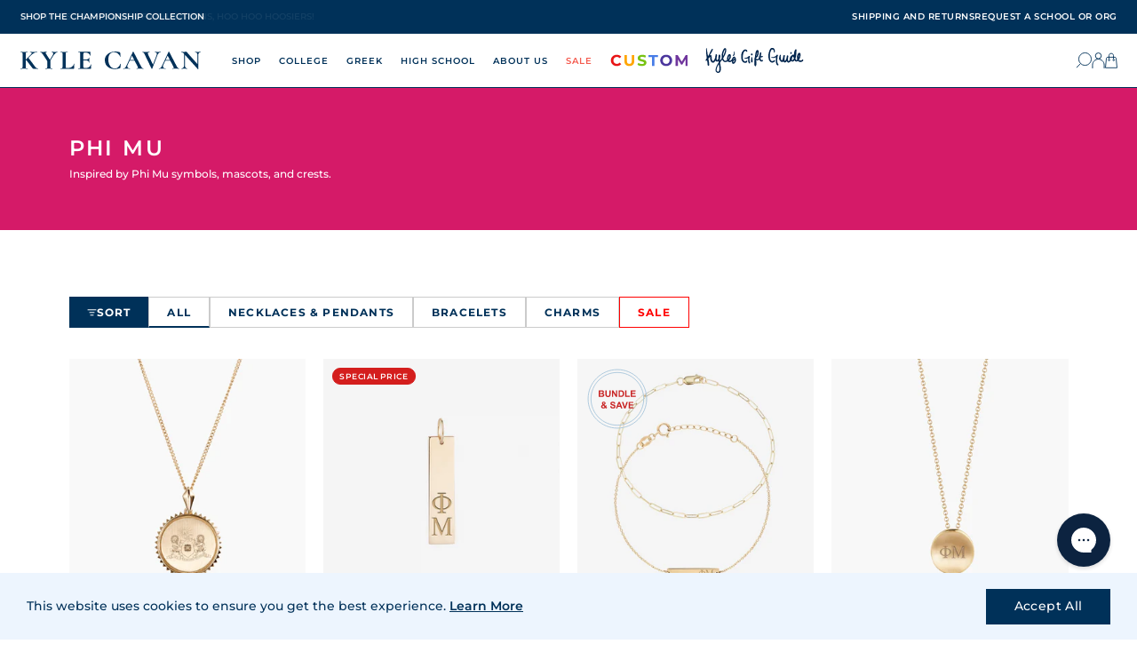

--- FILE ---
content_type: text/html; charset=utf-8
request_url: https://kylecavan.com/collections/phi-mu
body_size: 84518
content:
<!doctype html>
<html lang="en">
  <head>
    <!-- Basic page needs ================================================== -->
    <meta charset="utf-8">
    <meta name="viewport" content="width=device-width,initial-scale=1">
    <meta name="viewport" content="width=device-width, initial-scale=1.0, maximum-scale=1.0, user-scalable=0" />

    <link rel="shortcut icon" href="//kylecavan.com/cdn/shop/files/favicon.png?v=1613540864" type="image/png">

    <!-- Title and description ================================================== -->
    <title>
      Phi Mu
       &ndash; Kyle Cavan
    </title>

    <meta name="description" content="Inspired by iconic Phi Mu symbols and crest.">

    <!-- Social meta ================================================== -->
    




  <meta property="og:type" content="website">
  <meta property="og:title" content="Phi Mu">
  <meta property="og:url" content="https://kylecavan.com/collections/phi-mu">
  
    <meta property="og:image" content="http://kylecavan.com/cdn/shop/files/cover_image.png?v=1678207848&width=600">
    <meta property="og:image:secure_url" content="https://kylecavan.com/cdn/shop/files/cover_image.png?v=1678207848&width=600">
  



  <meta property="og:description" content="Inspired by iconic Phi Mu symbols and crest.">

<meta property="og:site_name" content="Kyle Cavan">



<meta name="twitter:card" content="summary">






    <!-- Preconnects -->
    <link rel="preconnect" href="https://fonts.googleapis.com">
    <link rel="preconnect" href="https://fonts.gstatic.com" crossorigin>
    <link rel="preconnect" href="https://cdn.jsdelivr.net">

    <!-- Helpers ================================================== -->
    <link rel="canonical" href="https://kylecavan.com/collections/phi-mu">
    <meta name="viewport" content="width=device-width, initial-scale=1.0">
    <meta name="HandheldFriendly" content="True">
    <meta name="MobileOptimized" content="width">
    <meta name="google-site-verification" content="ZZ0agk9pDLsmNcxti_wNu60qWGpG0LABFeBdq_QN1oY">
    <meta name="theme-color" content="#003159">

    <!-- FONTS ================================================ -->
    <link
      href="https://fonts.googleapis.com/css2?family=Montserrat:wght@300;400;500;600;700&display=swap"
      rel="stylesheet"
    >
    <link
      href="https://fonts.googleapis.com/css2?family=Kalam&family=Cormorant:ital@0;1&family=Oswald&family=Petit+Formal+Script&family=Playfair+Display&display=swap"
      rel="stylesheet"
    >

    <!-- CSS ================================================== -->
    <style>
:root {
  /* Colors */
  --color-primary: #003159;
  --color-secondary: #eb7476;
  --color-light: #f7f5f5;
  --color-grey: #cbcbcb;
  --color-white: #fff;
  --color-link: #003159;
  --color-link-hover: #eb7476;
  --color-border: #003159;
  --color-danger: #fa5656;

  /* Typography */
  --font-family-primary: 'Montserrat', sans-serif;
  --font-family-secondary: 'Cormorant', var(--font-family-primary);
  --font-family-display: 'Ivy Presto Display', var(--font-family-secondary);
  --font-family-special: 'Kalam', var(--font-family-secondary);
  --font-family-handwriting: 'Canonatia', var(--font-family-special);

  --font-weight-light: 300;
  --font-weight-regular: 400;
  --font-weight-semibold: 500;
  --font-weight-bold: 600;
  --font-weight-heavy: 700;

  --font-size-small: 10px;
  --font-size-base: 12px;
  --font-size-medium: 14px;
  --font-size-large: 24px;
  --font-size-display: 48px;

  /* Header */
  --header-promotion-height: 42px;
  --header-height: 74px;
  --header-height-mobile: 45px;
  --header-padding: 0 30px 0 25px;
  --slider-height: 66vh;
  --slider-height-mobile: 85vh;

  /* Spacers */
  --spacer-sm: 0.8rem;
  --spacer-base: 1.2rem;
  --spacer-md: 2rem;
  --spacer-lg: 3rem;

  /* Media Queries */
  --media-sm: 580px;
  --media-md: 768px;
  --media-lg: 1024px;
  --media-xl: 1440px;
}

</style>

    <style>
  @font-face {
    font-family: 'Roman';
    src: url('//kylecavan.com/cdn/shop/t/98/assets/RomanFont7.woff2?v=103056591278983689751660771080') format('woff2'),
        url('//kylecavan.com/cdn/shop/t/98/assets/RomanFont7.woff?v=80324004216353259541660771075') format('woff');
    font-weight: normal;
    font-style: normal;
    font-display: block;
  }
  
  @font-face {
    font-family: 'Canonatia';
    src: url('//kylecavan.com/cdn/shop/t/98/assets/CanonatiaRegular.woff2?v=150495393734961359981660771078') format('woff2'),
      url('//kylecavan.com/cdn/shop/t/98/assets/CanonatiaRegular.woff?v=176293419853599757641660771073') format('woff');
    font-weight: normal;
    font-style: normal;
    font-display: block;
  }
</style>

    <link href="//kylecavan.com/cdn/shop/t/98/assets/app.scss.css?v=126423866292170287871754150471" rel="stylesheet" type="text/css" media="all" />
    <link href="//kylecavan.com/cdn/shop/t/98/assets/slideshow.scss.css?v=94506388234040838581686687278" rel="stylesheet" type="text/css" media="all" />
    


  <link href="//kylecavan.com/cdn/shop/t/98/assets/sections-CtPm3abN.css" rel="stylesheet" type="text/css" media="all" />


    


  <link href="//kylecavan.com/cdn/shop/t/98/assets/sections-new-l0sNRNKZ.js" rel="stylesheet" type="text/css" media="all" />


    <link href="//kylecavan.com/cdn/shop/t/98/assets/personalization.scss.css?v=157970389209845922451761601268" rel="stylesheet" type="text/css" media="all" />
    <link href="//kylecavan.com/cdn/shop/t/98/assets/cart-flyout.scss.css?v=132476706646985554491736871091" rel="stylesheet" type="text/css" media="all" />
    <link href="//kylecavan.com/cdn/shop/t/98/assets/newsletter-popup.scss.css?v=116119918605474817531660771077" rel="stylesheet" type="text/css" media="all" />

    <!-- Async CSS -->
    <link
      rel="preload"
      href="https://cdn.jsdelivr.net/npm/glider-js@1/glider.min.css"
      as="style"
      onload="this.onload=null;this.rel='stylesheet'"
    >

    <!-- Conditional styles -->
    

    

    

    
      <link href="//kylecavan.com/cdn/shop/t/98/assets/collection.scss.css?v=146040402897336401151722509964" rel="stylesheet" type="text/css" media="all" />
    

    

    

    
 <script src="//kylecavan.com/cdn/shop/t/98/assets/cart-count.js?v=176926109447944237171767853649" type="text/javascript"></script>
    <!-- Assets -->
    <script src="https://cdn.jsdelivr.net/npm/vue@2.6.14/dist/vue.min.js"></script>
    <script src="https://cdn.jsdelivr.net/npm/glider-js@1/glider.min.js"></script>
    <script src="https://cdn.jsdelivr.net/npm/jquery@3.6.0/dist/jquery.min.js"></script>

    <!-- Header hook for plugins ================================================== -->

    <script>window.performance && window.performance.mark && window.performance.mark('shopify.content_for_header.start');</script><meta name="google-site-verification" content="tWsTR7TTgrYH2Ur7ljJNwoO2SGhLA7LOItgVMkgE68U">
<meta id="shopify-digital-wallet" name="shopify-digital-wallet" content="/1319731302/digital_wallets/dialog">
<meta name="shopify-checkout-api-token" content="c6adc4ecbacad451e4ff9095dd961c6c">
<meta id="in-context-paypal-metadata" data-shop-id="1319731302" data-venmo-supported="false" data-environment="production" data-locale="en_US" data-paypal-v4="true" data-currency="USD">
<link rel="alternate" type="application/atom+xml" title="Feed" href="/collections/phi-mu.atom" />
<link rel="alternate" type="application/json+oembed" href="https://kylecavan.com/collections/phi-mu.oembed">
<script async="async" src="/checkouts/internal/preloads.js?locale=en-US"></script>
<link rel="preconnect" href="https://shop.app" crossorigin="anonymous">
<script async="async" src="https://shop.app/checkouts/internal/preloads.js?locale=en-US&shop_id=1319731302" crossorigin="anonymous"></script>
<script id="apple-pay-shop-capabilities" type="application/json">{"shopId":1319731302,"countryCode":"US","currencyCode":"USD","merchantCapabilities":["supports3DS"],"merchantId":"gid:\/\/shopify\/Shop\/1319731302","merchantName":"Kyle Cavan","requiredBillingContactFields":["postalAddress","email","phone"],"requiredShippingContactFields":["postalAddress","email","phone"],"shippingType":"shipping","supportedNetworks":["visa","masterCard","amex","discover","elo","jcb"],"total":{"type":"pending","label":"Kyle Cavan","amount":"1.00"},"shopifyPaymentsEnabled":true,"supportsSubscriptions":true}</script>
<script id="shopify-features" type="application/json">{"accessToken":"c6adc4ecbacad451e4ff9095dd961c6c","betas":["rich-media-storefront-analytics"],"domain":"kylecavan.com","predictiveSearch":true,"shopId":1319731302,"locale":"en"}</script>
<script>var Shopify = Shopify || {};
Shopify.shop = "kylecavan-com.myshopify.com";
Shopify.locale = "en";
Shopify.currency = {"active":"USD","rate":"1.0"};
Shopify.country = "US";
Shopify.theme = {"name":"shopify-theme\/main","id":121405800550,"schema_name":null,"schema_version":null,"theme_store_id":null,"role":"main"};
Shopify.theme.handle = "null";
Shopify.theme.style = {"id":null,"handle":null};
Shopify.cdnHost = "kylecavan.com/cdn";
Shopify.routes = Shopify.routes || {};
Shopify.routes.root = "/";</script>
<script type="module">!function(o){(o.Shopify=o.Shopify||{}).modules=!0}(window);</script>
<script>!function(o){function n(){var o=[];function n(){o.push(Array.prototype.slice.apply(arguments))}return n.q=o,n}var t=o.Shopify=o.Shopify||{};t.loadFeatures=n(),t.autoloadFeatures=n()}(window);</script>
<script>
  window.ShopifyPay = window.ShopifyPay || {};
  window.ShopifyPay.apiHost = "shop.app\/pay";
  window.ShopifyPay.redirectState = null;
</script>
<script id="shop-js-analytics" type="application/json">{"pageType":"collection"}</script>
<script defer="defer" async type="module" src="//kylecavan.com/cdn/shopifycloud/shop-js/modules/v2/client.init-shop-cart-sync_BN7fPSNr.en.esm.js"></script>
<script defer="defer" async type="module" src="//kylecavan.com/cdn/shopifycloud/shop-js/modules/v2/chunk.common_Cbph3Kss.esm.js"></script>
<script defer="defer" async type="module" src="//kylecavan.com/cdn/shopifycloud/shop-js/modules/v2/chunk.modal_DKumMAJ1.esm.js"></script>
<script type="module">
  await import("//kylecavan.com/cdn/shopifycloud/shop-js/modules/v2/client.init-shop-cart-sync_BN7fPSNr.en.esm.js");
await import("//kylecavan.com/cdn/shopifycloud/shop-js/modules/v2/chunk.common_Cbph3Kss.esm.js");
await import("//kylecavan.com/cdn/shopifycloud/shop-js/modules/v2/chunk.modal_DKumMAJ1.esm.js");

  window.Shopify.SignInWithShop?.initShopCartSync?.({"fedCMEnabled":true,"windoidEnabled":true});

</script>
<script>
  window.Shopify = window.Shopify || {};
  if (!window.Shopify.featureAssets) window.Shopify.featureAssets = {};
  window.Shopify.featureAssets['shop-js'] = {"shop-cart-sync":["modules/v2/client.shop-cart-sync_CJVUk8Jm.en.esm.js","modules/v2/chunk.common_Cbph3Kss.esm.js","modules/v2/chunk.modal_DKumMAJ1.esm.js"],"init-fed-cm":["modules/v2/client.init-fed-cm_7Fvt41F4.en.esm.js","modules/v2/chunk.common_Cbph3Kss.esm.js","modules/v2/chunk.modal_DKumMAJ1.esm.js"],"init-shop-email-lookup-coordinator":["modules/v2/client.init-shop-email-lookup-coordinator_Cc088_bR.en.esm.js","modules/v2/chunk.common_Cbph3Kss.esm.js","modules/v2/chunk.modal_DKumMAJ1.esm.js"],"init-windoid":["modules/v2/client.init-windoid_hPopwJRj.en.esm.js","modules/v2/chunk.common_Cbph3Kss.esm.js","modules/v2/chunk.modal_DKumMAJ1.esm.js"],"shop-button":["modules/v2/client.shop-button_B0jaPSNF.en.esm.js","modules/v2/chunk.common_Cbph3Kss.esm.js","modules/v2/chunk.modal_DKumMAJ1.esm.js"],"shop-cash-offers":["modules/v2/client.shop-cash-offers_DPIskqss.en.esm.js","modules/v2/chunk.common_Cbph3Kss.esm.js","modules/v2/chunk.modal_DKumMAJ1.esm.js"],"shop-toast-manager":["modules/v2/client.shop-toast-manager_CK7RT69O.en.esm.js","modules/v2/chunk.common_Cbph3Kss.esm.js","modules/v2/chunk.modal_DKumMAJ1.esm.js"],"init-shop-cart-sync":["modules/v2/client.init-shop-cart-sync_BN7fPSNr.en.esm.js","modules/v2/chunk.common_Cbph3Kss.esm.js","modules/v2/chunk.modal_DKumMAJ1.esm.js"],"init-customer-accounts-sign-up":["modules/v2/client.init-customer-accounts-sign-up_CfPf4CXf.en.esm.js","modules/v2/client.shop-login-button_DeIztwXF.en.esm.js","modules/v2/chunk.common_Cbph3Kss.esm.js","modules/v2/chunk.modal_DKumMAJ1.esm.js"],"pay-button":["modules/v2/client.pay-button_CgIwFSYN.en.esm.js","modules/v2/chunk.common_Cbph3Kss.esm.js","modules/v2/chunk.modal_DKumMAJ1.esm.js"],"init-customer-accounts":["modules/v2/client.init-customer-accounts_DQ3x16JI.en.esm.js","modules/v2/client.shop-login-button_DeIztwXF.en.esm.js","modules/v2/chunk.common_Cbph3Kss.esm.js","modules/v2/chunk.modal_DKumMAJ1.esm.js"],"avatar":["modules/v2/client.avatar_BTnouDA3.en.esm.js"],"init-shop-for-new-customer-accounts":["modules/v2/client.init-shop-for-new-customer-accounts_CsZy_esa.en.esm.js","modules/v2/client.shop-login-button_DeIztwXF.en.esm.js","modules/v2/chunk.common_Cbph3Kss.esm.js","modules/v2/chunk.modal_DKumMAJ1.esm.js"],"shop-follow-button":["modules/v2/client.shop-follow-button_BRMJjgGd.en.esm.js","modules/v2/chunk.common_Cbph3Kss.esm.js","modules/v2/chunk.modal_DKumMAJ1.esm.js"],"checkout-modal":["modules/v2/client.checkout-modal_B9Drz_yf.en.esm.js","modules/v2/chunk.common_Cbph3Kss.esm.js","modules/v2/chunk.modal_DKumMAJ1.esm.js"],"shop-login-button":["modules/v2/client.shop-login-button_DeIztwXF.en.esm.js","modules/v2/chunk.common_Cbph3Kss.esm.js","modules/v2/chunk.modal_DKumMAJ1.esm.js"],"lead-capture":["modules/v2/client.lead-capture_DXYzFM3R.en.esm.js","modules/v2/chunk.common_Cbph3Kss.esm.js","modules/v2/chunk.modal_DKumMAJ1.esm.js"],"shop-login":["modules/v2/client.shop-login_CA5pJqmO.en.esm.js","modules/v2/chunk.common_Cbph3Kss.esm.js","modules/v2/chunk.modal_DKumMAJ1.esm.js"],"payment-terms":["modules/v2/client.payment-terms_BxzfvcZJ.en.esm.js","modules/v2/chunk.common_Cbph3Kss.esm.js","modules/v2/chunk.modal_DKumMAJ1.esm.js"]};
</script>
<script>(function() {
  var isLoaded = false;
  function asyncLoad() {
    if (isLoaded) return;
    isLoaded = true;
    var urls = ["\/\/www.powr.io\/powr.js?powr-token=kylecavan-com.myshopify.com\u0026external-type=shopify\u0026shop=kylecavan-com.myshopify.com","https:\/\/assets1.adroll.com\/shopify\/latest\/j\/shopify_rolling_bootstrap_v2.js?adroll_adv_id=Y7JGYO5ZM5BEXIZWAJP5NH\u0026adroll_pix_id=GVIAABNRHRCYLJAL32YSCE\u0026shop=kylecavan-com.myshopify.com","https:\/\/gdprcdn.b-cdn.net\/js\/gdpr_cookie_consent.min.js?shop=kylecavan-com.myshopify.com","https:\/\/d3hw6dc1ow8pp2.cloudfront.net\/reviewsWidget.min.js?shop=kylecavan-com.myshopify.com","https:\/\/unpkg.com\/@happyreturns\/happyreturns-script-tag?shop=kylecavan-com.myshopify.com","https:\/\/cdn.nfcube.com\/tiktok-6ffdd5e02bb299aba2cd6972fc3f58b0.js?shop=kylecavan-com.myshopify.com","https:\/\/cdn.autoketing.org\/sdk-cdn\/sales-pop\/dist\/sales-pop-embed.js?t=1694187078691695584\u0026shop=kylecavan-com.myshopify.com","https:\/\/cdn.attn.tv\/kylecavan\/dtag.js?shop=kylecavan-com.myshopify.com","https:\/\/cdn.hextom.com\/js\/ultimatesalesboost.js?shop=kylecavan-com.myshopify.com","https:\/\/config.gorgias.chat\/bundle-loader\/01GYCC3FVK1NDEC7RWPMXSZMBM?source=shopify1click\u0026shop=kylecavan-com.myshopify.com","https:\/\/public.9gtb.com\/loader.js?g_cvt_id=9fc66f3f-938f-4a65-8938-b8326cda807d\u0026shop=kylecavan-com.myshopify.com"];
    for (var i = 0; i < urls.length; i++) {
      var s = document.createElement('script');
      s.type = 'text/javascript';
      s.async = true;
      s.src = urls[i];
      var x = document.getElementsByTagName('script')[0];
      x.parentNode.insertBefore(s, x);
    }
  };
  if(window.attachEvent) {
    window.attachEvent('onload', asyncLoad);
  } else {
    window.addEventListener('load', asyncLoad, false);
  }
})();</script>
<script id="__st">var __st={"a":1319731302,"offset":-18000,"reqid":"0f8591ae-bbac-4f2c-87eb-9aed8052c72c-1769898424","pageurl":"kylecavan.com\/collections\/phi-mu","u":"b984e81162cc","p":"collection","rtyp":"collection","rid":136960082022};</script>
<script>window.ShopifyPaypalV4VisibilityTracking = true;</script>
<script id="captcha-bootstrap">!function(){'use strict';const t='contact',e='account',n='new_comment',o=[[t,t],['blogs',n],['comments',n],[t,'customer']],c=[[e,'customer_login'],[e,'guest_login'],[e,'recover_customer_password'],[e,'create_customer']],r=t=>t.map((([t,e])=>`form[action*='/${t}']:not([data-nocaptcha='true']) input[name='form_type'][value='${e}']`)).join(','),a=t=>()=>t?[...document.querySelectorAll(t)].map((t=>t.form)):[];function s(){const t=[...o],e=r(t);return a(e)}const i='password',u='form_key',d=['recaptcha-v3-token','g-recaptcha-response','h-captcha-response',i],f=()=>{try{return window.sessionStorage}catch{return}},m='__shopify_v',_=t=>t.elements[u];function p(t,e,n=!1){try{const o=window.sessionStorage,c=JSON.parse(o.getItem(e)),{data:r}=function(t){const{data:e,action:n}=t;return t[m]||n?{data:e,action:n}:{data:t,action:n}}(c);for(const[e,n]of Object.entries(r))t.elements[e]&&(t.elements[e].value=n);n&&o.removeItem(e)}catch(o){console.error('form repopulation failed',{error:o})}}const l='form_type',E='cptcha';function T(t){t.dataset[E]=!0}const w=window,h=w.document,L='Shopify',v='ce_forms',y='captcha';let A=!1;((t,e)=>{const n=(g='f06e6c50-85a8-45c8-87d0-21a2b65856fe',I='https://cdn.shopify.com/shopifycloud/storefront-forms-hcaptcha/ce_storefront_forms_captcha_hcaptcha.v1.5.2.iife.js',D={infoText:'Protected by hCaptcha',privacyText:'Privacy',termsText:'Terms'},(t,e,n)=>{const o=w[L][v],c=o.bindForm;if(c)return c(t,g,e,D).then(n);var r;o.q.push([[t,g,e,D],n]),r=I,A||(h.body.append(Object.assign(h.createElement('script'),{id:'captcha-provider',async:!0,src:r})),A=!0)});var g,I,D;w[L]=w[L]||{},w[L][v]=w[L][v]||{},w[L][v].q=[],w[L][y]=w[L][y]||{},w[L][y].protect=function(t,e){n(t,void 0,e),T(t)},Object.freeze(w[L][y]),function(t,e,n,w,h,L){const[v,y,A,g]=function(t,e,n){const i=e?o:[],u=t?c:[],d=[...i,...u],f=r(d),m=r(i),_=r(d.filter((([t,e])=>n.includes(e))));return[a(f),a(m),a(_),s()]}(w,h,L),I=t=>{const e=t.target;return e instanceof HTMLFormElement?e:e&&e.form},D=t=>v().includes(t);t.addEventListener('submit',(t=>{const e=I(t);if(!e)return;const n=D(e)&&!e.dataset.hcaptchaBound&&!e.dataset.recaptchaBound,o=_(e),c=g().includes(e)&&(!o||!o.value);(n||c)&&t.preventDefault(),c&&!n&&(function(t){try{if(!f())return;!function(t){const e=f();if(!e)return;const n=_(t);if(!n)return;const o=n.value;o&&e.removeItem(o)}(t);const e=Array.from(Array(32),(()=>Math.random().toString(36)[2])).join('');!function(t,e){_(t)||t.append(Object.assign(document.createElement('input'),{type:'hidden',name:u})),t.elements[u].value=e}(t,e),function(t,e){const n=f();if(!n)return;const o=[...t.querySelectorAll(`input[type='${i}']`)].map((({name:t})=>t)),c=[...d,...o],r={};for(const[a,s]of new FormData(t).entries())c.includes(a)||(r[a]=s);n.setItem(e,JSON.stringify({[m]:1,action:t.action,data:r}))}(t,e)}catch(e){console.error('failed to persist form',e)}}(e),e.submit())}));const S=(t,e)=>{t&&!t.dataset[E]&&(n(t,e.some((e=>e===t))),T(t))};for(const o of['focusin','change'])t.addEventListener(o,(t=>{const e=I(t);D(e)&&S(e,y())}));const B=e.get('form_key'),M=e.get(l),P=B&&M;t.addEventListener('DOMContentLoaded',(()=>{const t=y();if(P)for(const e of t)e.elements[l].value===M&&p(e,B);[...new Set([...A(),...v().filter((t=>'true'===t.dataset.shopifyCaptcha))])].forEach((e=>S(e,t)))}))}(h,new URLSearchParams(w.location.search),n,t,e,['guest_login'])})(!0,!0)}();</script>
<script integrity="sha256-4kQ18oKyAcykRKYeNunJcIwy7WH5gtpwJnB7kiuLZ1E=" data-source-attribution="shopify.loadfeatures" defer="defer" src="//kylecavan.com/cdn/shopifycloud/storefront/assets/storefront/load_feature-a0a9edcb.js" crossorigin="anonymous"></script>
<script crossorigin="anonymous" defer="defer" src="//kylecavan.com/cdn/shopifycloud/storefront/assets/shopify_pay/storefront-65b4c6d7.js?v=20250812"></script>
<script data-source-attribution="shopify.dynamic_checkout.dynamic.init">var Shopify=Shopify||{};Shopify.PaymentButton=Shopify.PaymentButton||{isStorefrontPortableWallets:!0,init:function(){window.Shopify.PaymentButton.init=function(){};var t=document.createElement("script");t.src="https://kylecavan.com/cdn/shopifycloud/portable-wallets/latest/portable-wallets.en.js",t.type="module",document.head.appendChild(t)}};
</script>
<script data-source-attribution="shopify.dynamic_checkout.buyer_consent">
  function portableWalletsHideBuyerConsent(e){var t=document.getElementById("shopify-buyer-consent"),n=document.getElementById("shopify-subscription-policy-button");t&&n&&(t.classList.add("hidden"),t.setAttribute("aria-hidden","true"),n.removeEventListener("click",e))}function portableWalletsShowBuyerConsent(e){var t=document.getElementById("shopify-buyer-consent"),n=document.getElementById("shopify-subscription-policy-button");t&&n&&(t.classList.remove("hidden"),t.removeAttribute("aria-hidden"),n.addEventListener("click",e))}window.Shopify?.PaymentButton&&(window.Shopify.PaymentButton.hideBuyerConsent=portableWalletsHideBuyerConsent,window.Shopify.PaymentButton.showBuyerConsent=portableWalletsShowBuyerConsent);
</script>
<script data-source-attribution="shopify.dynamic_checkout.cart.bootstrap">document.addEventListener("DOMContentLoaded",(function(){function t(){return document.querySelector("shopify-accelerated-checkout-cart, shopify-accelerated-checkout")}if(t())Shopify.PaymentButton.init();else{new MutationObserver((function(e,n){t()&&(Shopify.PaymentButton.init(),n.disconnect())})).observe(document.body,{childList:!0,subtree:!0})}}));
</script>
<link id="shopify-accelerated-checkout-styles" rel="stylesheet" media="screen" href="https://kylecavan.com/cdn/shopifycloud/portable-wallets/latest/accelerated-checkout-backwards-compat.css" crossorigin="anonymous">
<style id="shopify-accelerated-checkout-cart">
        #shopify-buyer-consent {
  margin-top: 1em;
  display: inline-block;
  width: 100%;
}

#shopify-buyer-consent.hidden {
  display: none;
}

#shopify-subscription-policy-button {
  background: none;
  border: none;
  padding: 0;
  text-decoration: underline;
  font-size: inherit;
  cursor: pointer;
}

#shopify-subscription-policy-button::before {
  box-shadow: none;
}

      </style>

<script>window.performance && window.performance.mark && window.performance.mark('shopify.content_for_header.end');</script>

    <script src="//kylecavan.com/cdn/shopifycloud/storefront/assets/themes_support/option_selection-b017cd28.js"></script>

    

    <script>
      // https://css-tricks.com/the-trick-to-viewport-units-on-mobile/
      // First we get the viewport height and we multiple it by 1% to get a value for a vh unit
      let vh = window.innerHeight * 0.01;
      // Then we set the value in the --vh custom property to the root of the document
      document.documentElement.style.setProperty('--vh', `${vh}px`);
    </script>

    <script>
  Shopify.money_format = "${{amount}}";

  

  

  
  

  // Global JSON
  window.__initialData__ = {
    cart: {"note":null,"attributes":{},"original_total_price":0,"total_price":0,"total_discount":0,"total_weight":0.0,"item_count":0,"items":[],"requires_shipping":false,"currency":"USD","items_subtotal_price":0,"cart_level_discount_applications":[],"checkout_charge_amount":0},
    inventories: new Map(
    [
      

      
    ]
  ),
    collectionAliases: 
    [
      
        
        
        
        
        
        
        
        
        
        
        
        
        
        
        
        
        
        
        
        
        
        
        {
          id: 263073792102,
          collection: {"id":263073792102,"handle":"alabama-a-m","title":"Alabama A\u0026M University","updated_at":"2026-01-31T07:10:49-05:00","body_html":"\u003cp\u003e\u003cmeta charset=\"utf-8\"\u003e\u003cspan\u003eJewelry inspired by Alabama A\u0026amp;M University's iconic symbols. \u003cmeta charset=\"utf-8\"\u003e\n\u003cmeta charset=\"utf-8\"\u003e\u003c\/span\u003e\u003cspan\u003eWherever you go, take it with you always!\u003c\/span\u003e\u003c\/p\u003e\n\u003cp\u003e \u003c\/p\u003e","published_at":"2022-02-01T14:09:28-05:00","sort_order":"manual","template_suffix":"school","disjunctive":true,"rules":[{"column":"tag","relation":"equals","condition":"garnet"},{"column":"tag","relation":"equals","condition":"Alabama A\u0026M"},{"column":"tag","relation":"equals","condition":"grad year"}],"published_scope":"global","image":{"created_at":"2024-09-04T16:54:24-04:00","alt":null,"width":1080,"height":1080,"src":"\/\/kylecavan.com\/cdn\/shop\/collections\/Alabama_A_M_U_w_TM.png?v=1743520241"}},
          aliases: ["Alabama Agricultural and Mechanical University","AAMU","Alabama A\u0026M University","Maroon \u0026 White","Alabama A\u0026M Bulldog","AAMU Bulldog","AAMU Bulldog Nation","Service is Sovereignty","AAMU Service is Sovereignty"],
          products: []
        },
      
        
        
        
        
        
        
        
        
        
        
        
        
        
        
        
        
        
        
        
        
        
        
        
        
        
        
        {
          id: 266981638246,
          collection: {"id":266981638246,"handle":"american-university","title":"American University","updated_at":"2026-01-31T07:10:49-05:00","body_html":"\u003cp\u003e\u003cmeta charset=\"utf-8\"\u003e\u003cspan\u003e\u003cmeta charset=\"utf-8\"\u003eJewelry inspired by the American University's iconic symbols and traditions. \u003cmeta charset=\"utf-8\"\u003e\n\u003cmeta charset=\"utf-8\"\u003e\u003c\/span\u003e\u003cspan\u003eWherever you go, take it with you always!\u003c\/span\u003e\u003c\/p\u003e\n\u003cp\u003e \u003c\/p\u003e","published_at":"2022-09-01T16:50:19-04:00","sort_order":"manual","template_suffix":"","disjunctive":true,"rules":[{"column":"tag","relation":"equals","condition":"garnet"},{"column":"tag","relation":"equals","condition":"American University"},{"column":"tag","relation":"equals","condition":"grad year"}],"published_scope":"global","image":{"created_at":"2024-09-06T14:07:42-04:00","alt":null,"width":1800,"height":1800,"src":"\/\/kylecavan.com\/cdn\/shop\/collections\/American.png?v=1725652266"}},
          aliases: ["AU","American University","AU Red, White, and Blue","Eagle Pride","AU Eagle Pride","Clawed the Eagle","AU Clawed the Eagle","AU Wonk","Wonk","American University Wonk","American University Eagle Pride","American University Eagle"],
          products: []
        },
      
        
        
        {
          id: 300584665190,
          collection: {"id":300584665190,"handle":"amherst-college","title":"Amherst College","updated_at":"2026-01-30T02:57:27-05:00","body_html":"\u003cp\u003e\u003cspan\u003eInspired by the iconic symbols and traditions of Amherst. \u003cspan class=\"JsGRdQ\"\u003eWherever you go, t\u003c\/span\u003e\u003cspan class=\"JsGRdQ\"\u003eake it with you always! \u003c\/span\u003e\u003c\/span\u003e\u003c\/p\u003e","published_at":"2025-08-27T16:32:05-04:00","sort_order":"manual","template_suffix":"","disjunctive":true,"rules":[{"column":"tag","relation":"equals","condition":"amherst"},{"column":"tag","relation":"equals","condition":"Amethyst"},{"column":"tag","relation":"equals","condition":"grad year"}],"published_scope":"global","image":{"created_at":"2025-08-27T16:32:04-04:00","alt":null,"width":1080,"height":1080,"src":"\/\/kylecavan.com\/cdn\/shop\/collections\/Official_Logos_for_Collections-2_2a8d5877-794b-4e16-b1d6-0208da5675cc.png?v=1762484675"}},
          aliases: ["Amherst","Amherst College","amherst mammoths","mammoths","Purple and White","Amherst Purple","Proud in Purple","Amherst Mammoth","Amherst Strong","Think Deep. Go Far","Purple Runs Deep"],
          products: []
        },
      
        
        
        {
          id: 297690529894,
          collection: {"id":297690529894,"handle":"anderson-university","title":"Anderson University","updated_at":"2026-01-30T02:57:27-05:00","body_html":"\u003cp\u003e\u003cspan\u003eInspired by the iconic symbols and traditions of Anderson. \u003cspan class=\"JsGRdQ\"\u003eWherever you go, t\u003c\/span\u003e\u003cspan class=\"JsGRdQ\"\u003eake it with you always! \u003c\/span\u003e\u003c\/span\u003e\u003c\/p\u003e","published_at":"2025-07-01T17:15:24-04:00","sort_order":"manual","template_suffix":"","disjunctive":true,"rules":[{"column":"tag","relation":"equals","condition":"Anderson"},{"column":"tag","relation":"equals","condition":"grad year"},{"column":"tag","relation":"equals","condition":"black onyx"}],"published_scope":"global","image":{"created_at":"2025-07-01T17:15:22-04:00","alt":null,"width":1080,"height":1080,"src":"\/\/kylecavan.com\/cdn\/shop\/collections\/4_99a2138c-1ee1-4ccb-93f3-05f17a3d2dc3.png?v=1751404523"}},
          aliases: ["Anderson","anderson","Anderson University","Black and Gold","Anderson Black and Gold","Anderson Gold","The Trojans","Anderson Trojans","Lead Boldly","AU"],
          products: []
        },
      
        
        
        {
          id: 302145208422,
          collection: {"id":302145208422,"handle":"appalachian-state","title":"Appalachian State","updated_at":"2026-01-30T02:57:27-05:00","body_html":"\u003cp\u003e\u003cspan\u003eInspired by the iconic symbols and traditions of App State. \u003cspan class=\"JsGRdQ\"\u003eWherever you go, t\u003c\/span\u003e\u003cspan class=\"JsGRdQ\"\u003eake it with you always. Go Neers!\u003c\/span\u003e\u003c\/span\u003e\u003c\/p\u003e","published_at":"2025-09-25T17:11:43-04:00","sort_order":"manual","template_suffix":"","disjunctive":true,"rules":[{"column":"tag","relation":"equals","condition":"app state"},{"column":"tag","relation":"equals","condition":"black onyx"},{"column":"tag","relation":"equals","condition":"yellow citrine"},{"column":"tag","relation":"equals","condition":"grad year"}],"published_scope":"global","image":{"created_at":"2025-09-25T17:11:42-04:00","alt":null,"width":1080,"height":1080,"src":"\/\/kylecavan.com\/cdn\/shop\/collections\/8_918fe033-f392-4aa7-a181-7d40a884209c.png?v=1758834703"}},
          aliases: ["Appalachian State University","Appalachian State","App State","Mountaineers","App State Mountaineers","Go App","Go Neers","Appalachian State Mountaineers","App State Black \u0026 Gold","Yosef","Appalachian State Yosef","App State Yosef","Go Mountaineers"],
          products: []
        },
      
        
        
        
        
        
        
        
        
        
        
        
        
        
        
        {
          id: 277524742246,
          collection: {"id":277524742246,"handle":"arizona-state-university","title":"Arizona State University","updated_at":"2026-01-31T07:10:49-05:00","body_html":"\u003cp\u003eI\u003cspan\u003enspired by ASU's iconic symbols and mascot. \u003cmeta charset=\"utf-8\"\u003eWherever you go, take it with you always!\u003c\/span\u003e\u003c\/p\u003e","published_at":"2024-03-25T16:44:17-04:00","sort_order":"manual","template_suffix":"","disjunctive":true,"rules":[{"column":"tag","relation":"equals","condition":"Arizona State University"},{"column":"tag","relation":"equals","condition":"garnet"},{"column":"tag","relation":"equals","condition":"grad year"},{"column":"tag","relation":"equals","condition":"Citrine"}],"published_scope":"global","image":{"created_at":"2024-08-27T17:29:58-04:00","alt":null,"width":1080,"height":1080,"src":"\/\/kylecavan.com\/cdn\/shop\/collections\/10.png?v=1743519726"}},
          aliases: ["Sun Devils ","Arizona State ","Arizona State University ","Maroon and Gold","Arizona State Sun Devil","ASU Sun Devil","ASU","Sun Devil Nation","Forks Up","ASU Forks Up","ASU Strong"],
          products: []
        },
      
        
        
        {
          id: 79165030502,
          collection: {"id":79165030502,"handle":"auburn","title":"Auburn University","updated_at":"2026-01-31T07:10:49-05:00","body_html":"\u003cp\u003eInspired by Auburn's iconic architecture, symbols, and traditions. Wherever you go, take it with you always!\u003c\/p\u003e","published_at":"2018-09-24T17:13:21-04:00","sort_order":"manual","template_suffix":"school","disjunctive":true,"rules":[{"column":"tag","relation":"equals","condition":"auburn"},{"column":"tag","relation":"equals","condition":"Citrine"},{"column":"tag","relation":"equals","condition":"sapphire"},{"column":"tag","relation":"equals","condition":"grad year"}],"published_scope":"global","image":{"created_at":"2024-08-28T15:27:38-04:00","alt":null,"width":1080,"height":1080,"src":"\/\/kylecavan.com\/cdn\/shop\/collections\/Auburn.png?v=1743519706"}},
          aliases: ["Auburn University","AU","Auburn","War Eagle","Aubie","Orange and Blue","Aubie the Tiger","Aubie","Auburn Tiger","War Eagle!","Fear the Tiger","Auburn Family","Auburn Orange","We Are Auburn"],
          products: []
        },
      
        
        
        
        
        
        
        
        
        
        
        
        
        
        
        {
          id: 262374064230,
          collection: {"id":262374064230,"handle":"bates-college","title":"Bates College","updated_at":"2026-01-31T07:10:49-05:00","body_html":"\u003cp\u003e\u003cspan\u003eJewelry inspired by the Bates College's iconic symbols. \u003cmeta charset=\"utf-8\"\u003eWherever you go, take it with you always!\u003c\/span\u003e\u003c\/p\u003e","published_at":"2021-10-05T15:03:12-04:00","sort_order":"manual","template_suffix":"school","disjunctive":true,"rules":[{"column":"tag","relation":"equals","condition":"bates"},{"column":"tag","relation":"equals","condition":"bates college"},{"column":"tag","relation":"equals","condition":"garnet"},{"column":"tag","relation":"equals","condition":"black onyx"},{"column":"tag","relation":"equals","condition":"grad year"}],"published_scope":"global","image":{"created_at":"2024-09-06T14:10:14-04:00","alt":null,"width":1080,"height":1080,"src":"\/\/kylecavan.com\/cdn\/shop\/collections\/Bates.png?v=1725646214"}},
          aliases: ["Bates","Bates College","Bates Garnet","Garnet and White","Bates Bobcats","Fear the Bobcats","BC "],
          products: []
        },
      
        
        
        {
          id: 79165063270,
          collection: {"id":79165063270,"handle":"baylor","title":"Baylor University","updated_at":"2026-01-31T07:10:49-05:00","body_html":"\u003cp\u003eInspired by Baylor's iconic architecture, symbols, and traditions. \u003cmeta charset=\"utf-8\"\u003e\u003cspan\u003eWherever you go, take it with you always!\u003c\/span\u003e\u003c\/p\u003e","published_at":"2018-09-24T17:13:23-04:00","sort_order":"manual","template_suffix":"school","disjunctive":true,"rules":[{"column":"tag","relation":"equals","condition":"baylor"},{"column":"tag","relation":"equals","condition":"EMERALD"},{"column":"tag","relation":"equals","condition":"grad year"}],"published_scope":"global","image":{"created_at":"2024-09-04T16:55:03-04:00","alt":null,"width":1080,"height":1080,"src":"\/\/kylecavan.com\/cdn\/shop\/collections\/Baylor_w_TM.png?v=1743520202"}},
          aliases: ["Baylor University","Baylor","Baylor Bears","Baylor University Bears","Sic ’Em Bears","Go Bears","Baylor University Sic ’Em Bears","Baylor Pat Neff ","Baylor BU","Baylor Sic ’Em"],
          products: []
        },
      
        
        
        
        
        {
          id: 79165096038,
          collection: {"id":79165096038,"handle":"boston-college","title":"Boston College","updated_at":"2026-01-31T07:10:49-05:00","body_html":"\u003cp\u003eInspired by Boston College’s iconic architecture, symbols, and traditions. Wherever you go, take it with you always!\u003c\/p\u003e","published_at":"2018-09-24T17:13:26-04:00","sort_order":"manual","template_suffix":"school","disjunctive":true,"rules":[{"column":"tag","relation":"equals","condition":"BC"},{"column":"tag","relation":"equals","condition":"garnet"},{"column":"tag","relation":"equals","condition":"grad year"}],"published_scope":"global","image":{"created_at":"2024-09-04T16:57:03-04:00","alt":null,"width":1800,"height":1800,"src":"\/\/kylecavan.com\/cdn\/shop\/collections\/Boston_College_w_TM.png?v=1725483423"}},
          aliases: ["BC","Boston College","Baldwin the Eagle","BC Baldwin the Eagle","Boston College Eagles","Win the Day","Boston College Win the Day","BC Win the Day","Eagle Strong"],
          products: []
        },
      
        
        
        {
          id: 83130220646,
          collection: {"id":83130220646,"handle":"boston-university","title":"Boston University","updated_at":"2026-01-31T07:10:49-05:00","body_html":"\u003cp\u003eInspired by Boston University's iconic symbols and traditions. Wherever you go, take it with you always!\u003c\/p\u003e","published_at":"2019-02-07T13:19:23-05:00","sort_order":"manual","template_suffix":"school","disjunctive":true,"rules":[{"column":"tag","relation":"equals","condition":"Boston University"},{"column":"tag","relation":"equals","condition":"BU"},{"column":"tag","relation":"equals","condition":"garnet"},{"column":"tag","relation":"equals","condition":"grad year"}],"published_scope":"global","image":{"created_at":"2024-09-04T16:55:47-04:00","alt":null,"width":1080,"height":1080,"src":"\/\/kylecavan.com\/cdn\/shop\/collections\/Boston_University_BU_w_TM.png?v=1743519687"}},
          aliases: ["BU","Boston University","Scarlet and White","BU Scarlet","Rhett the Boston Terrier","BU Rhett the Boston Terrier","Boston Terriers","Boston University Rhett","Go Terriers"],
          products: []
        },
      
        
        
        
        
        
        
        
        
        {
          id: 269562904678,
          collection: {"id":269562904678,"handle":"byu","title":"Brigham Young University","updated_at":"2026-01-31T07:10:49-05:00","body_html":"\u003cp\u003e\u003cmeta charset=\"utf-8\"\u003e\u003cspan\u003eJewelry inspired by Brigham Young University's iconic symbols and traditions. \u003cmeta charset=\"utf-8\"\u003eWherever you go, take it with you always! \u003c\/span\u003e\u003c\/p\u003e","published_at":"2022-10-17T11:17:57-04:00","sort_order":"manual","template_suffix":"","disjunctive":true,"rules":[{"column":"tag","relation":"equals","condition":"BYU"},{"column":"tag","relation":"equals","condition":"sapphire"},{"column":"tag","relation":"equals","condition":"grad year"}],"published_scope":"global","image":{"created_at":"2024-09-04T16:57:34-04:00","alt":null,"width":1080,"height":1080,"src":"\/\/kylecavan.com\/cdn\/shop\/collections\/BYU_w_TM.png?v=1743520143"}},
          aliases: ["Brigham Young University","BYU","Brigham Young","Blue and White","BYU Blue and White","Cosmo the Cougar","BYU Cosmo the Cougar","BYU Cougars","Go Cougars"],
          products: []
        },
      
        
        
        {
          id: 79165161574,
          collection: {"id":79165161574,"handle":"brown","title":"Brown University","updated_at":"2026-01-31T07:10:49-05:00","body_html":"\u003cp\u003e\u003cmeta charset=\"utf-8\"\u003e\u003cspan\u003eInspired by Brown’s iconic architecture, symbols, and traditions. \u003cmeta charset=\"utf-8\"\u003eWherever you go, take it with you always!\u003c\/span\u003e\u003c\/p\u003e","published_at":"2018-09-24T17:13:32-04:00","sort_order":"manual","template_suffix":"school","disjunctive":true,"rules":[{"column":"tag","relation":"equals","condition":"brown"},{"column":"tag","relation":"equals","condition":"garnet"},{"column":"tag","relation":"equals","condition":"grad year"}],"published_scope":"global","image":{"created_at":"2024-09-04T16:55:31-04:00","alt":null,"width":1080,"height":1080,"src":"\/\/kylecavan.com\/cdn\/shop\/collections\/Brown_w_TM.png?v=1743520184"}},
          aliases: ["Brown University","Brown","Brown Carrie Tower","Carrie Tower","Brown Van Wickle Gates","Bruno the Bear","Brown Bruno the Bear","Think Big. Think Brown"],
          products: []
        },
      
        
        
        {
          id: 269411647590,
          collection: {"id":269411647590,"handle":"bryant","title":"Bryant University","updated_at":"2026-01-31T07:10:49-05:00","body_html":"\u003cp\u003eInspired by the Bryant University's iconic symbols and traditions. \u003cmeta charset=\"utf-8\"\u003e\u003cspan\u003eWherever you go, take it with you always!\u003c\/span\u003e\u003c\/p\u003e","published_at":"2022-10-14T10:21:52-04:00","sort_order":"manual","template_suffix":"","disjunctive":true,"rules":[{"column":"tag","relation":"equals","condition":"Bryant"},{"column":"tag","relation":"equals","condition":"yellow citrine"},{"column":"tag","relation":"equals","condition":"black onyx"},{"column":"tag","relation":"equals","condition":"grad year"}],"published_scope":"global","image":{"created_at":"2024-09-06T14:11:40-04:00","alt":null,"width":1080,"height":1080,"src":"\/\/kylecavan.com\/cdn\/shop\/collections\/Bryant.png?v=1725646300"}},
          aliases: ["Bryant University","Bryant","Tupper the Bulldog","Bryant Bulldog","Bryant University Tupper","Bryant Bulldogs","Bryant Strong"],
          products: []
        },
      
        
        
        {
          id: 83140378726,
          collection: {"id":83140378726,"handle":"bucknell","title":"Bucknell University","updated_at":"2026-01-31T07:10:49-05:00","body_html":"\u003cp\u003eJewelry inspired by the Bucknell University's iconic symbols. \u003cmeta charset=\"utf-8\"\u003e\u003cspan\u003eWherever you go, take it with you always! \u003c\/span\u003e\u003c\/p\u003e","published_at":"2019-02-08T11:40:47-05:00","sort_order":"manual","template_suffix":"school","disjunctive":true,"rules":[{"column":"tag","relation":"equals","condition":"bucknell"},{"column":"tag","relation":"equals","condition":"sapphire"},{"column":"tag","relation":"equals","condition":"bucknell university"},{"column":"tag","relation":"equals","condition":"citrine"},{"column":"tag","relation":"equals","condition":"grad year"}],"published_scope":"global","image":{"created_at":"2024-09-06T14:11:56-04:00","alt":null,"width":1080,"height":1080,"src":"\/\/kylecavan.com\/cdn\/shop\/collections\/Bucknell.png?v=1743520162"}},
          aliases: ["Bucknell University","Bucknell","Orange and Blue","Bucknell Orange and Blue","Bucky the Bison","Bucknell Bucky","Bucknell Bison","Bison Pride","Charge On, Bison"],
          products: []
        },
      
        
        
        
        
        
        
        {
          id: 300584239206,
          collection: {"id":300584239206,"handle":"butler-university","title":"Butler University","updated_at":"2026-01-30T02:57:27-05:00","body_html":"\u003cp\u003e\u003cspan\u003eInspired by the iconic symbols and traditions of Butler. \u003cspan class=\"JsGRdQ\"\u003eWherever you go, t\u003c\/span\u003e\u003cspan class=\"JsGRdQ\"\u003eake it with you always! \u003c\/span\u003e\u003c\/span\u003e\u003c\/p\u003e","published_at":"2025-08-27T16:11:22-04:00","sort_order":"manual","template_suffix":"","disjunctive":true,"rules":[{"column":"tag","relation":"equals","condition":"butler"},{"column":"tag","relation":"equals","condition":"sapphire"},{"column":"tag","relation":"equals","condition":"grad year"}],"published_scope":"global","image":{"created_at":"2025-08-27T16:11:21-04:00","alt":null,"width":1080,"height":1080,"src":"\/\/kylecavan.com\/cdn\/shop\/collections\/Official_Logos_for_Collections_bc31d931-260f-4597-a047-6a73b4e15ad0.png?v=1756325482"}},
          aliases: ["Buter","Butler University","butler bulldogs","bulldogs","Butler bulldog","Butler Blue III","Butler Pride","Bulldogs Lead the Way"],
          products: []
        },
      
        
        
        
        
        
        
        
        
        
        
        {
          id: 307052314726,
          collection: {"id":307052314726,"handle":"championship","updated_at":"2026-01-31T07:10:49-05:00","published_at":"2026-01-15T16:32:59-05:00","sort_order":"manual","template_suffix":"","published_scope":"global","title":"Championship","body_html":"\u003cp\u003eCelebrate the EPIC 2025 Football Season with the Exclusive CFP Championship Seal \u0026amp; Personalized Back Engravings for the top teams - limited availability.\u003c\/p\u003e"},
          aliases: ["champions","football champs","CFP","college football","college football playoffs"],
          products: []
        },
      
        
        
        
        
        
        
        
        
        {
          id: 263133724774,
          collection: {"id":263133724774,"handle":"claflin-university","title":"Claflin University","updated_at":"2026-01-31T07:10:49-05:00","body_html":"\u003cp\u003e\u003cspan\u003eInspired by Claflin University's iconic symbols and traditions. \u003cmeta charset=\"utf-8\"\u003eWherever you go, take it with you always!\u003c\/span\u003e\u003c\/p\u003e","published_at":"2022-02-07T15:08:29-05:00","sort_order":"manual","template_suffix":"school","disjunctive":true,"rules":[{"column":"tag","relation":"equals","condition":"Citrine"},{"column":"tag","relation":"equals","condition":"garnet"},{"column":"tag","relation":"equals","condition":"Claflin University"},{"column":"tag","relation":"equals","condition":"Claflin"}],"published_scope":"global","image":{"created_at":"2024-09-04T16:58:03-04:00","alt":null,"width":1800,"height":1800,"src":"\/\/kylecavan.com\/cdn\/shop\/collections\/Claflin_U_w_TM.png?v=1725483484"}},
          aliases: ["Claflin University","Claflin","Orange and Blue","Claflin Orange \u0026 Blue","LeeRoy the Panther","Claflin LeeRoy","Claflin Panther","Claflin University Panther"],
          products: []
        },
      
        
        
        
        
        
        
        {
          id: 79165227110,
          collection: {"id":79165227110,"handle":"clemson","title":"Clemson University","updated_at":"2026-01-31T07:10:49-05:00","body_html":"\u003cp\u003e\u003cmeta charset=\"utf-8\"\u003e\u003cspan\u003eInspired by Clemson's iconic architecture, symbols, and traditions. \u003cmeta charset=\"utf-8\"\u003eWherever you go, take it with you always!\u003c\/span\u003e\u003c\/p\u003e","published_at":"2018-09-24T17:13:38-04:00","sort_order":"manual","template_suffix":"school","disjunctive":true,"rules":[{"column":"tag","relation":"equals","condition":"clemson"},{"column":"tag","relation":"equals","condition":"Amethyst"},{"column":"tag","relation":"equals","condition":"Citrine"},{"column":"tag","relation":"equals","condition":"grad year"}],"published_scope":"global","image":{"created_at":"2024-08-28T15:27:04-04:00","alt":null,"width":1080,"height":1080,"src":"\/\/kylecavan.com\/cdn\/shop\/collections\/Clemson.png?v=1743519641"}},
          aliases: ["Clemson University","Clemson","The Tiger","Clemson Tiger","Go Tigers!","All In","Clemson Orange","Clemson Family","Orange \u0026 Purple","Clemson South Carolina","Tillman Hall","Clemson Paw","Clemson Tillman Hall","Clemson All In"],
          products: []
        },
      
        
        
        
        
        {
          id: 137307160678,
          collection: {"id":137307160678,"handle":"colgate-university","title":"Colgate University","updated_at":"2026-01-31T07:10:49-05:00","body_html":"\u003cp\u003e\u003cmeta charset=\"utf-8\"\u003e\u003cspan\u003eJewelry inspired by the Colgate's iconic symbols. \u003cmeta charset=\"utf-8\"\u003eWherever you go, take it with you always!\u003c\/span\u003e\u003c\/p\u003e","published_at":"2019-08-20T14:56:42-04:00","sort_order":"manual","template_suffix":"school","disjunctive":true,"rules":[{"column":"tag","relation":"equals","condition":"Colgate University"},{"column":"tag","relation":"equals","condition":"garnet"},{"column":"tag","relation":"equals","condition":"grad year"}],"published_scope":"global","image":{"created_at":"2024-09-06T14:13:52-04:00","alt":null,"width":1800,"height":1800,"src":"\/\/kylecavan.com\/cdn\/shop\/collections\/Colgate.png?v=1725652383"}},
          aliases: ["Colgate Raiders","Colgate ","Colgate University","Maroon and White","Colgate Maroon \u0026 White","The Raiders"],
          products: []
        },
      
        
        
        {
          id: 137311977574,
          collection: {"id":137311977574,"handle":"the-college-of-charleston","title":"College of Charleston","updated_at":"2026-01-31T07:10:49-05:00","body_html":"\u003cp\u003eJewelry inspired by the College of Charleston's iconic symbols. \u003cmeta charset=\"utf-8\"\u003eWherever you go, take it with you always!\u003c\/p\u003e","published_at":"2019-08-21T11:43:19-04:00","sort_order":"manual","template_suffix":"school","disjunctive":true,"rules":[{"column":"tag","relation":"equals","condition":"College of Charleston"},{"column":"tag","relation":"equals","condition":"garnet"},{"column":"tag","relation":"equals","condition":"grad year"}],"published_scope":"global","image":{"created_at":"2024-09-06T14:12:49-04:00","alt":null,"width":1080,"height":1080,"src":"\/\/kylecavan.com\/cdn\/shop\/collections\/Charleston.png?v=1725646370"}},
          aliases: ["CofC","College of Charleston","Charleston","Charleston Randolph Hall","Randolph Hall","Thunder the Cougar","Charleston Thunder the Cougar","Charleston Cougar"],
          products: []
        },
      
        
        
        {
          id: 79165587558,
          collection: {"id":79165587558,"handle":"holy-cross","title":"College of the Holy Cross","updated_at":"2026-01-31T07:10:49-05:00","body_html":"\u003cp\u003e\u003cmeta charset=\"utf-8\"\u003e\u003cspan\u003eInspired by the College of the Holy Cross's iconic architecture and symbols. \u003cmeta charset=\"utf-8\"\u003e\n\u003cmeta charset=\"utf-8\"\u003eWherever you go, take it with you always!\u003c\/span\u003e\u003c\/p\u003e","published_at":"2018-09-24T17:14:07-04:00","sort_order":"manual","template_suffix":"school","disjunctive":true,"rules":[{"column":"tag","relation":"equals","condition":"holy cross"},{"column":"tag","relation":"equals","condition":"Amethyst"},{"column":"tag","relation":"equals","condition":"grad year"}],"published_scope":"global","image":{"created_at":"2024-09-06T14:26:20-04:00","alt":null,"width":1800,"height":1800,"src":"\/\/kylecavan.com\/cdn\/shop\/collections\/Holy_Cross.png?v=1725652062"}},
          aliases: ["College of the Holy Cross","Holy Cross","Holy Cross Fenwick Hall","College of the Holy Cross Fenwick Hall","Holy Cross Crusader","Iggy the Crusader","Holy Cross Iggy the Crusader","College of the Holy Cross Crusader","Go Cross Go","HC","HC Crusader"],
          products: []
        },
      
        
        
        {
          id: 150983311462,
          collection: {"id":150983311462,"handle":"william-mary","title":"College of William \u0026 Mary","updated_at":"2026-01-31T07:10:49-05:00","body_html":"\u003cdiv id=\"collection-header\" class=\"billboard\"\u003e\n\u003cdiv class=\"billboard-text\"\u003e\n\u003cdiv class=\"rte\"\u003eJewelry inspired by William \u0026amp; Mary's iconic symbols and traditions. Wherever you go, take it with you always!\u003c\/div\u003e\n\u003c\/div\u003e\n\u003c\/div\u003e\n\u003cdiv class=\"wrapper wide-wrapper transition-point\"\u003e\n\u003cdiv id=\"collection-controls\"\u003e\n\u003cdiv id=\"collection-sorting\"\u003e\n\u003cdiv class=\"fake-select\" id=\"sortBy-fake\"\u003e\u003c\/div\u003e\n\u003c\/div\u003e\n\u003c\/div\u003e\n\u003c\/div\u003e","published_at":"2019-10-02T14:39:43-04:00","sort_order":"manual","template_suffix":"school","disjunctive":true,"rules":[{"column":"tag","relation":"equals","condition":"William \u0026 Mary"},{"column":"tag","relation":"equals","condition":"EMERALD"},{"column":"tag","relation":"equals","condition":"grad year"}],"published_scope":"global","image":{"created_at":"2024-09-04T17:16:52-04:00","alt":null,"width":1800,"height":1800,"src":"\/\/kylecavan.com\/cdn\/shop\/collections\/William_and_Mary_w_TM.png?v=1725484613"}},
          aliases: ["College of William \u0026 Mary","The College of William \u0026 Mary in Virginia","College of William and Mary","The College of William and Mary","William and Mary","W\u0026M","W\u0026M Tribe","William and Mary Tribe","William and Mary Green and Gold"],
          products: []
        },
      
        
        
        
        
        {
          id: 79165259878,
          collection: {"id":79165259878,"handle":"columbia","title":"Columbia University","updated_at":"2026-01-31T07:10:49-05:00","body_html":"\u003cp\u003e\u003cmeta charset=\"utf-8\"\u003e\u003cspan\u003eInspired by Columbia’s iconic architecture, symbols, and traditions. \u003cmeta charset=\"utf-8\"\u003eWherever you go, take it with you always!\u003c\/span\u003e\u003c\/p\u003e","published_at":"2018-09-24T17:13:40-04:00","sort_order":"manual","template_suffix":"school","disjunctive":true,"rules":[{"column":"tag","relation":"equals","condition":"Columbia"},{"column":"tag","relation":"equals","condition":"aquamarine"},{"column":"tag","relation":"equals","condition":"grad year"}],"published_scope":"global","image":{"created_at":"2024-09-06T14:14:33-04:00","alt":null,"width":1080,"height":1080,"src":"\/\/kylecavan.com\/cdn\/shop\/collections\/Columbia.png?v=1725646473"}},
          aliases: ["Columbia University","Columbia Crown","Columbia Gates","Columbia Blue and White","Roar-ee the Lion","Columbia Roar-ee the Lion","Roar with Pride"],
          products: []
        },
      
        
        
        
        
        
        
        
        
        {
          id: 304407838822,
          collection: {"id":304407838822,"handle":"connelly-school-of-the-holy-child","title":"Connelly School of the Holy Child","updated_at":"2026-01-30T02:57:27-05:00","body_html":"\u003cp\u003e\u003cspan\u003eInspired by Holy Child's iconic symbols and traditions. \u003cmeta charset=\"utf-8\"\u003e\u003c\/span\u003e\u003cspan\u003eWherever you go, take it with you always!\u003c\/span\u003e\u003c\/p\u003e\n\u003cp\u003e \u003c\/p\u003e","published_at":"2025-11-12T20:21:58-05:00","sort_order":"manual","template_suffix":"","disjunctive":true,"rules":[{"column":"tag","relation":"equals","condition":"holy child"},{"column":"tag","relation":"equals","condition":"sapphire"},{"column":"tag","relation":"equals","condition":"grad year"}],"published_scope":"global"},
          aliases: ["holy child","Connelly School of the Holy Child"],
          products: []
        },
      
        
        
        
        
        {
          id: 156475031654,
          collection: {"id":156475031654,"handle":"cornell","title":"Cornell University","updated_at":"2026-01-31T07:10:49-05:00","body_html":"\u003cdiv id=\"collection-header\" class=\"billboard\"\u003e\n\u003cdiv class=\"billboard-text\"\u003e\n\u003cdiv class=\"rte\"\u003eJewelry inspired by Cornell's iconic symbols and traditions. Wherever you go, take it with you! \u003cmeta charset=\"utf-8\"\u003eWherever you go, take it with you always!\u003c\/div\u003e\n\u003c\/div\u003e\n\u003c\/div\u003e\n\u003cdiv class=\"wrapper wide-wrapper transition-point\"\u003e\n\u003cdiv id=\"collection-controls\"\u003e\n\u003cdiv id=\"collection-sorting\"\u003e\n\u003cdiv class=\"fake-select\" id=\"sortBy-fake\"\u003e\u003c\/div\u003e\n\u003c\/div\u003e\n\u003c\/div\u003e\n\u003c\/div\u003e","published_at":"2020-03-24T14:43:45-04:00","sort_order":"manual","template_suffix":"school","disjunctive":true,"rules":[{"column":"tag","relation":"equals","condition":"Cornell University"},{"column":"tag","relation":"equals","condition":"garnet"},{"column":"tag","relation":"equals","condition":"grad year"}],"published_scope":"global","image":{"created_at":"2024-09-06T14:14:49-04:00","alt":null,"width":1080,"height":1080,"src":"\/\/kylecavan.com\/cdn\/shop\/collections\/Cornell.png?v=1725646490"}},
          aliases: ["Cornell University","Cornell","Carnelian Red and White","Cornell Red","Touchdown the Bear","Cornell Touchdown the Bear","Cornell Big Red","Fear the Big Red"],
          products: []
        },
      
        
        
        {
          id: 302143996006,
          collection: {"id":302143996006,"handle":"creighton-university","title":"Creighton University","updated_at":"2026-01-30T02:58:32-05:00","body_html":"\u003cp\u003e\u003cspan\u003eInspired by the iconic symbols and traditions of Creighton. \u003cspan class=\"JsGRdQ\"\u003eWherever you go, t\u003c\/span\u003e\u003cspan class=\"JsGRdQ\"\u003eake it with you always. Go Bluejays! \u003c\/span\u003e\u003c\/span\u003e\u003c\/p\u003e","published_at":"2025-09-25T16:57:13-04:00","sort_order":"manual","template_suffix":"","disjunctive":true,"rules":[{"column":"tag","relation":"equals","condition":"creighton"},{"column":"tag","relation":"equals","condition":"sapphire"},{"column":"tag","relation":"equals","condition":"grad year"}],"published_scope":"global","image":{"created_at":"2025-09-25T16:57:12-04:00","alt":null,"width":1080,"height":1080,"src":"\/\/kylecavan.com\/cdn\/shop\/collections\/6_0f3e7fd7-cb4c-4290-94c2-f9922938b32b.png?v=1762484761"}},
          aliases: ["Creighton","Creighton Bluejays","Creighton University","bluejays","Creighton University Bluejays","Creighton Blue and White","Billy Bluejay"],
          products: []
        },
      
        
        
        
        
        
        
        
        
        
        
        {
          id: 79165358182,
          collection: {"id":79165358182,"handle":"dartmouth","title":"Dartmouth College","updated_at":"2026-01-31T07:10:49-05:00","body_html":"\u003cp\u003e\u003cmeta charset=\"utf-8\"\u003e\u003cspan\u003eInspired by Dartmouth’s iconic architecture and symbols. Wherever you go, take it with you always! \u003c\/span\u003e\u003c\/p\u003e","published_at":"2018-09-24T17:13:49-04:00","sort_order":"manual","template_suffix":"school","disjunctive":true,"rules":[{"column":"tag","relation":"equals","condition":"Dartmouth"},{"column":"tag","relation":"equals","condition":"EMERALD"},{"column":"tag","relation":"equals","condition":"grad year"}],"published_scope":"global","image":{"created_at":"2024-09-06T14:15:08-04:00","alt":null,"width":1800,"height":1800,"src":"\/\/kylecavan.com\/cdn\/shop\/collections\/Dartmouth.png?v=1725654000"}},
          aliases: ["Dartmouth College","Dartmouth","Dartmouth Green","Dartmouth Hall","Tuck Shield ","Dartmouth Tuck Shield ","Dartmouth Pine","The Big Green","Big Green","Dartmouth Big Green","Dartmouth College"],
          products: []
        },
      
        
        
        {
          id: 137327607910,
          collection: {"id":137327607910,"handle":"davidson-college","title":"Davidson College","updated_at":"2026-01-31T07:10:49-05:00","body_html":"\u003cp\u003e \u003c\/p\u003e\n\u003cdiv id=\"collection-header\" class=\"billboard\"\u003e\n\u003cdiv class=\"billboard-text\"\u003e\n\u003cdiv class=\"rte\"\u003eJewelry inspired by the Davidson's iconic symbols. \u003cmeta charset=\"utf-8\"\u003eWherever you go, take it with you always!\u003c\/div\u003e\n\u003c\/div\u003e\n\u003c\/div\u003e","published_at":"2019-08-22T15:06:23-04:00","sort_order":"manual","template_suffix":"school","disjunctive":true,"rules":[{"column":"tag","relation":"equals","condition":"Davidson"},{"column":"tag","relation":"equals","condition":"garnet"},{"column":"tag","relation":"equals","condition":"black onyx"},{"column":"tag","relation":"equals","condition":"grad year"}],"published_scope":"global","image":{"created_at":"2024-09-13T09:56:52-04:00","alt":null,"width":1800,"height":1800,"src":"\/\/kylecavan.com\/cdn\/shop\/collections\/Davidson_w_TM.png?v=1726236005"}},
          aliases: ["Davidson","Davidson College","Davidson Red","Crimson Pride","Davidson Wildcats","Davidson Mr. Cat","Davidson Red and Black"],
          products: []
        },
      
        
        
        
        
        
        
        
        
        
        
        
        
        {
          id: 271501459558,
          collection: {"id":271501459558,"handle":"denison","title":"Denison University","updated_at":"2026-01-31T07:10:49-05:00","body_html":"\u003cp\u003e\u003cmeta charset=\"utf-8\"\u003e\u003cspan\u003eInspired by the Denison's iconic architecture and symbols. \u003cmeta charset=\"utf-8\"\u003eWherever you go, take it with you always!\u003c\/span\u003e\u003c\/p\u003e","published_at":"2023-04-19T15:15:23-04:00","sort_order":"manual","template_suffix":"","disjunctive":true,"rules":[{"column":"tag","relation":"equals","condition":"Denison"},{"column":"tag","relation":"equals","condition":"garnet"},{"column":"tag","relation":"equals","condition":"grad year"}],"published_scope":"global","image":{"created_at":"2024-09-06T14:15:54-04:00","alt":null,"width":1800,"height":1800,"src":"\/\/kylecavan.com\/cdn\/shop\/collections\/Denison_1.png?v=1725891343"}},
          aliases: ["Denison","Denison University","Denison Red","Big Red","Denison Big Red","Denison University Big Red"],
          products: []
        },
      
        
        
        {
          id: 297689612390,
          collection: {"id":297689612390,"handle":"depauw-university","title":"DePauw University","updated_at":"2026-01-30T02:57:27-05:00","body_html":"\u003cp\u003e\u003cmeta charset=\"utf-8\"\u003e\u003cspan\u003eInspired by the iconic symbols and traditions of DePauw. \u003cspan class=\"JsGRdQ\"\u003eWherever you go, t\u003c\/span\u003e\u003cspan class=\"JsGRdQ\"\u003eake it with you always! \u003c\/span\u003e\u003cspan class=\"JsGRdQ white-space-prewrap\"\u003e\u003c\/span\u003e\u003c\/span\u003e\u003c\/p\u003e","published_at":"2025-07-01T17:12:15-04:00","sort_order":"manual","template_suffix":"","disjunctive":true,"rules":[{"column":"tag","relation":"equals","condition":"depauw"},{"column":"tag","relation":"equals","condition":"grad year"},{"column":"tag","relation":"equals","condition":"black onyx"},{"column":"tag","relation":"equals","condition":"yellow citrine"}],"published_scope":"global","image":{"created_at":"2025-07-01T17:12:47-04:00","alt":null,"width":1080,"height":1080,"src":"\/\/kylecavan.com\/cdn\/shop\/collections\/3_92c6f47c-eb87-46ee-b60c-3a91165a3d7f.png?v=1751404367"}},
          aliases: ["DePauw","depauw","DePauw University","DePauw Tigers","Tyler the Tiger","DePauw Tyler the Tiger","DePauw Tiger"],
          products: []
        },
      
        
        
        
        
        
        
        
        
        
        
        
        
        {
          id: 272705519718,
          collection: {"id":272705519718,"handle":"duke","title":"Duke University","updated_at":"2026-01-30T07:11:29-05:00","body_html":"\u003cp\u003e\u003cmeta charset=\"utf-8\"\u003e\u003cspan data-mce-fragment=\"1\"\u003eInspired by Duke’s iconic architecture, symbols, and traditions. Wherever you go, take it with you always!\u003c\/span\u003e\u003c\/p\u003e","published_at":"2023-10-25T12:26:26-04:00","sort_order":"manual","template_suffix":"","disjunctive":true,"rules":[{"column":"tag","relation":"equals","condition":"duke"},{"column":"tag","relation":"equals","condition":"sapphire"},{"column":"tag","relation":"equals","condition":"grad year"}],"published_scope":"global","image":{"created_at":"2024-09-06T14:16:32-04:00","alt":null,"width":1080,"height":1080,"src":"\/\/kylecavan.com\/cdn\/shop\/collections\/Duke.png?v=1743183276"}},
          aliases: ["Duke University","Duke","Blue Devils","Duke Chapel ","Duke The Blue Devil","Duke Blue Devil","Duke Blue","Go Blue Devils"],
          products: []
        },
      
        
        
        
        
        
        
        
        
        {
          id: 269566541926,
          collection: {"id":269566541926,"handle":"ecu","title":"East Carolina University","updated_at":"2026-01-31T07:10:49-05:00","body_html":"\u003cp\u003e\u003cmeta charset=\"utf-8\"\u003e\u003cspan\u003eJewelry inspired by ECU's iconic symbols, traditions, and architecture. \u003cmeta charset=\"utf-8\"\u003e\n\u003cmeta charset=\"utf-8\"\u003eWherever you go, take it with you always! \u003c\/span\u003e\u003c\/p\u003e","published_at":"2022-10-17T12:44:52-04:00","sort_order":"manual","template_suffix":"","disjunctive":true,"rules":[{"column":"tag","relation":"equals","condition":"ECU"},{"column":"tag","relation":"equals","condition":"Amethyst"},{"column":"tag","relation":"equals","condition":"yellow citrine"},{"column":"tag","relation":"equals","condition":"grad year"}],"published_scope":"global","image":{"created_at":"2024-09-04T16:58:26-04:00","alt":null,"width":1800,"height":1800,"src":"\/\/kylecavan.com\/cdn\/shop\/collections\/ECU_w_TM.png?v=1725483507"}},
          aliases: ["East Carolina University","ECU","East Carolina","ECU Cupola","ECU pirates","ECU Purple and Gold","PeeDee the Pirate","ECU PeeDee the Pirate","East Carolina University Pirate","East Carolina University PeeDee","ECU PeeDee"],
          products: []
        },
      
        
        
        {
          id: 127361220710,
          collection: {"id":127361220710,"handle":"elon","title":"Elon University","updated_at":"2026-01-31T07:10:49-05:00","body_html":"\u003cp\u003eJewelry inspired by the Elon's iconic symbols. \u003cmeta charset=\"utf-8\"\u003e\u003cspan\u003eWherever you go, take it with you always!\u003c\/span\u003e\u003c\/p\u003e","published_at":"2019-04-09T16:23:45-04:00","sort_order":"manual","template_suffix":"school","disjunctive":true,"rules":[{"column":"tag","relation":"equals","condition":"Elon"},{"column":"tag","relation":"equals","condition":"garnet"},{"column":"tag","relation":"equals","condition":"grad year"}],"published_scope":"global","image":{"created_at":"2024-09-06T14:17:01-04:00","alt":null,"width":1080,"height":1080,"src":"\/\/kylecavan.com\/cdn\/shop\/collections\/Elon.png?v=1725646621"}},
          aliases: ["Elon University","Elon","Elon Phoenix","Elon University Phoenix","Elon Maroon and Gold","Elon Follow the Sun","The Elon Phoenix","Elon University Phoenix"],
          products: []
        },
      
        
        
        {
          id: 304134586470,
          collection: {"id":304134586470,"handle":"emory-university","title":"Emory University","updated_at":"2026-01-30T02:58:32-05:00","body_html":"\u003cp\u003e\u003cspan\u003eInspired by the iconic symbols and traditions of Emory. \u003cspan class=\"JsGRdQ\"\u003eWherever you go, t\u003c\/span\u003e\u003cspan class=\"JsGRdQ\"\u003eake it with you always. Go Eagles!\u003c\/span\u003e\u003c\/span\u003e\u003c\/p\u003e","published_at":"2025-11-06T18:05:44-05:00","sort_order":"manual","template_suffix":"","disjunctive":true,"rules":[{"column":"tag","relation":"equals","condition":"emory"},{"column":"tag","relation":"equals","condition":"sapphire"},{"column":"tag","relation":"equals","condition":"grad year"}],"published_scope":"global","image":{"created_at":"2025-11-06T18:05:43-05:00","alt":null,"width":1080,"height":1080,"src":"\/\/kylecavan.com\/cdn\/shop\/collections\/3_32ce9003-639c-4564-8827-edff8f61e578.png?v=1762470344"}},
          aliases: ["emory","emory eagles","emory university"],
          products: []
        },
      
        
        
        
        
        
        
        {
          id: 262376128614,
          collection: {"id":262376128614,"handle":"fairfield-university","title":"Fairfield University","updated_at":"2026-01-31T07:10:49-05:00","body_html":"\u003cp\u003e\u003cspan\u003eJewelry inspired by Fairfield's iconic symbols and traditions. \u003cmeta charset=\"utf-8\"\u003eWherever you go, take it with you always!\u003c\/span\u003e\u003c\/p\u003e","published_at":"2021-10-05T17:11:07-04:00","sort_order":"manual","template_suffix":"school","disjunctive":true,"rules":[{"column":"tag","relation":"equals","condition":"fairfield"},{"column":"tag","relation":"equals","condition":"garnet"},{"column":"tag","relation":"equals","condition":"grad year"}],"published_scope":"global","image":{"created_at":"2024-09-06T14:17:19-04:00","alt":null,"width":1800,"height":1800,"src":"\/\/kylecavan.com\/cdn\/shop\/collections\/Fairfield.png?v=1725891766"}},
          aliases: ["Fairfield","Fairfield University","The Stag","Fairfield University Stag","Fairfield Red and White","Fairfield Stags"],
          products: []
        },
      
        
        
        {
          id: 263073824870,
          collection: {"id":263073824870,"handle":"fayetteville-state-university","title":"Fayetteville State University","updated_at":"2026-01-31T07:10:49-05:00","body_html":"\u003cp\u003e\u003cmeta charset=\"utf-8\"\u003e\u003cspan\u003eInspired by the Fayetteville State University's iconic symbols and traditions. \u003cmeta charset=\"utf-8\"\u003eWherever you go, take it with you always!\u003c\/span\u003e\u003c\/p\u003e","published_at":"2022-02-01T14:10:30-05:00","sort_order":"manual","template_suffix":"school","disjunctive":true,"rules":[{"column":"tag","relation":"equals","condition":"blue topaz"},{"column":"tag","relation":"equals","condition":"sapphire"},{"column":"tag","relation":"equals","condition":"fayetteville state"},{"column":"tag","relation":"equals","condition":"grad year"}],"published_scope":"global","image":{"created_at":"2024-09-06T14:17:47-04:00","alt":null,"width":1080,"height":1080,"src":"\/\/kylecavan.com\/cdn\/shop\/collections\/Fayetteville.png?v=1725646668"}},
          aliases: ["Fayetteville State","Fayetteville State Bronco","Fayetteville State Blue and Gold","FSU Bronco","Fayetteville State Broncos"],
          products: []
        },
      
        
        
        
        
        
        
        
        
        
        
        
        
        {
          id: 164624662630,
          collection: {"id":164624662630,"handle":"florida-a-m","title":"Florida A\u0026M University","updated_at":"2026-01-31T07:10:49-05:00","body_html":"\u003cp\u003eInspired by the Florida A\u0026amp;M's traditions and symbols. \u003cmeta charset=\"utf-8\"\u003e\u003cspan\u003eWherever you go, take it with you always!\u003c\/span\u003e\u003c\/p\u003e","published_at":"2020-11-13T16:03:19-05:00","sort_order":"manual","template_suffix":"school","disjunctive":true,"rules":[{"column":"tag","relation":"equals","condition":"Florida A\u0026M"},{"column":"tag","relation":"equals","condition":"EMERALD"},{"column":"tag","relation":"equals","condition":"Citrine"},{"column":"tag","relation":"equals","condition":"grad year"}],"published_scope":"global","image":{"created_at":"2024-09-04T16:58:42-04:00","alt":null,"width":1800,"height":1800,"src":"\/\/kylecavan.com\/cdn\/shop\/collections\/FAMU_w_TM.png?v=1725650704"}},
          aliases: ["Florida Agricultural and Mechanical University","FAMU","Florida A\u0026M University","Florida A\u0026M","Florida A\u0026M The Rattler","Florida A\u0026M Rattler","Florida A\u0026M Orange and Green","Florida A\u0026M Snake"],
          products: []
        },
      
        
        
        {
          id: 263623508070,
          collection: {"id":263623508070,"handle":"fsu","title":"Florida State University","updated_at":"2026-01-31T07:10:49-05:00","body_html":"\u003cp\u003eInspired by iconic FSU symbols, traditions and sculptures. Wherever you go, take it with you always!\u003c\/p\u003e","published_at":"2022-04-11T22:56:35-04:00","sort_order":"manual","template_suffix":"","disjunctive":true,"rules":[{"column":"tag","relation":"equals","condition":"fsu"},{"column":"tag","relation":"equals","condition":"garnet"},{"column":"tag","relation":"equals","condition":"grad year"}],"published_scope":"global","image":{"created_at":"2024-08-27T17:29:27-04:00","alt":null,"width":1080,"height":1080,"src":"\/\/kylecavan.com\/cdn\/shop\/collections\/8.png?v=1743183806"}},
          aliases: ["Florida State University","Florida State","FSU","FSU Garnet and Gold","Seminoles","FSU Seminoles","Florida State Seminoles","Go Noles","Seminole Spirit","Bow ’em Down","FSU Noles","FSU Spear ","Unconquered","FSU Unconquered"],
          products: []
        },
      
        
        
        
        
        {
          id: 83107315814,
          collection: {"id":83107315814,"handle":"fordham","title":"Fordham University","updated_at":"2026-01-31T07:10:49-05:00","body_html":"\u003cp\u003eInspired by Fordham's iconic symbols and architecture. Wherever you go, take it with you always!\u003c\/p\u003e","published_at":"2019-02-05T18:26:52-05:00","sort_order":"manual","template_suffix":"school","disjunctive":true,"rules":[{"column":"tag","relation":"equals","condition":"Fordham"},{"column":"tag","relation":"equals","condition":"garnet"},{"column":"tag","relation":"equals","condition":"grad year"}],"published_scope":"global","image":{"created_at":"2024-09-06T14:18:46-04:00","alt":null,"width":1080,"height":1080,"src":"\/\/kylecavan.com\/cdn\/shop\/collections\/Fordham.png?v=1751490759"}},
          aliases: ["Fordham University","FU","Fordham","Fordham Keating hall","Keating hall","Fordham Ram","Fordham University Ram","Fordham Maroon and White","Fordham University Maroon","Fordham Wisdom and Learning","Fordham Go Rams"],
          products: []
        },
      
        
        
        
        
        {
          id: 297112502374,
          collection: {"id":297112502374,"handle":"franklin-marshall-college","title":"Franklin \u0026 Marshall College","updated_at":"2026-01-30T02:57:27-05:00","body_html":"\u003cp\u003eInspired by Franklin \u0026amp; Marshall's iconic logos and symbols. \u003cspan\u003e\u003cspan class=\"JsGRdQ\"\u003eWherever you go, t\u003c\/span\u003e\u003cspan class=\"JsGRdQ\"\u003eake it with you always!\u003c\/span\u003e\u003c\/span\u003e\u003c\/p\u003e","published_at":"2025-06-18T19:39:06-04:00","sort_order":"manual","template_suffix":"","disjunctive":true,"rules":[{"column":"tag","relation":"equals","condition":"grad year"},{"column":"tag","relation":"equals","condition":"sapphire"},{"column":"tag","relation":"equals","condition":"franklin marshall"}],"published_scope":"global","image":{"created_at":"2025-06-18T19:39:05-04:00","alt":null,"width":1080,"height":1080,"src":"\/\/kylecavan.com\/cdn\/shop\/collections\/Official_Logos_for_Collections_72701adb-d964-47ca-af47-501704f94831.png?v=1750289945"}},
          aliases: ["Franklin \u0026 Marshall","F\u0026M","Franklin Marshall","Franklin and Marshall","Diplomats","Franklin \u0026 Marshall The Diplomats","F\u0026M Diplomats","Franklin \u0026 Marshall Blue and White","Franklin \u0026 Marshall Diplomats"],
          products: []
        },
      
        
        
        {
          id: 297023897702,
          collection: {"id":297023897702,"handle":"furman-university","title":"Furman University","updated_at":"2026-01-30T03:20:16-05:00","body_html":"\u003cp\u003e\u003cspan\u003eInspired by Furmans’s iconic architecture and symbols. \u003cspan class=\"JsGRdQ\"\u003eWherever you go, t\u003c\/span\u003e\u003cspan class=\"JsGRdQ\"\u003eake it with you always!\u003c\/span\u003e\u003c\/span\u003e\u003c\/p\u003e","published_at":"2025-06-16T17:39:15-04:00","sort_order":"manual","template_suffix":"","disjunctive":true,"rules":[{"column":"tag","relation":"equals","condition":"furman"},{"column":"tag","relation":"equals","condition":"Furman University"},{"column":"tag","relation":"equals","condition":"Amethyst"},{"column":"tag","relation":"equals","condition":"grad year"}],"published_scope":"global","image":{"created_at":"2025-06-16T17:42:25-04:00","alt":null,"width":1080,"height":1080,"src":"\/\/kylecavan.com\/cdn\/shop\/collections\/Official_Logos_for_Collections_64401743-dc0e-4903-bb82-ac4f75370771.png?v=1750110145"}},
          aliases: ["furman","Furman","Furman University","Paladins","Furman The Paladin","Furman University Paladin","Furman Purple and White"],
          products: []
        },
      
        
        
        
        
        
        
        
        
        
        
        
        
        
        
        
        
        
        
        
        
        
        
        
        
        
        
        
        
        
        
        
        
        {
          id: 153612419174,
          collection: {"id":153612419174,"handle":"george-washington","title":"George Washington University","updated_at":"2026-01-31T07:10:49-05:00","body_html":"\u003cdiv class=\"billboard\" id=\"collection-header\"\u003e\n\u003cdiv class=\"billboard-text\"\u003e\n\u003cdiv class=\"rte\"\u003eJewelry inspired by the George Washington's iconic symbols. \u003cmeta charset=\"utf-8\"\u003e\n\u003cspan\u003eWherever you go, take it with you always!\u003c\/span\u003e\n\u003c\/div\u003e\n\u003c\/div\u003e\n\u003c\/div\u003e\n\u003cdiv class=\"wrapper wide-wrapper transition-point\"\u003e\n\u003cdiv id=\"collection-controls\"\u003e\n\u003cdiv id=\"collection-sorting\"\u003e\n\u003cdiv id=\"sortBy-fake\" class=\"fake-select\"\u003e\u003c\/div\u003e\n\u003c\/div\u003e\n\u003c\/div\u003e\n\u003c\/div\u003e","published_at":"2019-10-24T11:20:04-04:00","sort_order":"manual","template_suffix":"school","disjunctive":true,"rules":[{"column":"tag","relation":"equals","condition":"GW"},{"column":"tag","relation":"equals","condition":"sapphire"},{"column":"tag","relation":"equals","condition":"grad year"}],"published_scope":"global","image":{"created_at":"2024-09-06T14:19:56-04:00","alt":null,"width":1800,"height":1800,"src":"\/\/kylecavan.com\/cdn\/shop\/collections\/George_Washington.png?v=1725651175"}},
          aliases: ["GW","The George Washington University","George Washington","George the Colonial","George Washington Colonial","Colonial Blue and Buff","George Washington Blue","George Washington University","GW Colonial"],
          products: []
        },
      
        
        
        {
          id: 83352911974,
          collection: {"id":83352911974,"handle":"georgetown","title":"Georgetown University","updated_at":"2026-01-31T07:10:49-05:00","body_html":"\u003cp\u003e\u003cmeta charset=\"utf-8\"\u003e\u003cspan\u003eJewelry inspired by the Georgetown's iconic symbols. \u003cmeta charset=\"utf-8\"\u003eWherever you go, take it with you always!\u003c\/span\u003e\u003c\/p\u003e","published_at":"2019-02-22T17:15:36-05:00","sort_order":"manual","template_suffix":"school","disjunctive":true,"rules":[{"column":"tag","relation":"equals","condition":"Georgetown"},{"column":"tag","relation":"equals","condition":"sapphire"},{"column":"tag","relation":"equals","condition":"grad year"}],"published_scope":"global","image":{"created_at":"2024-09-04T16:59:11-04:00","alt":null,"width":1800,"height":1800,"src":"\/\/kylecavan.com\/cdn\/shop\/collections\/Georgetown_w_TM.png?v=1725483551"}},
          aliases: ["Georgetown University","GU","Georgetown","Georgetown Hoyas","Georgetown University Hoyas","Georgetown Jack the Bulldog","GU Jack the Bulldog","GU Bulldog","Georgetown University Bulldog","GU Both into One"],
          products: []
        },
      
        
        
        {
          id: 272890200166,
          collection: {"id":272890200166,"handle":"georgetown-visitation","title":"Georgetown Visitation Prep School","updated_at":"2026-01-30T03:20:17-05:00","body_html":"\u003cp\u003e\u003cmeta charset=\"utf-8\"\u003e\u003cspan\u003eInspired by Georgetown Visitation's iconic symbols and traditions. \u003cmeta charset=\"utf-8\"\u003e\u003c\/span\u003e\u003cspan\u003eWherever you go, take it with you always!\u003c\/span\u003e\u003c\/p\u003e\n\u003cp\u003e \u003c\/p\u003e","published_at":"2024-11-06T09:42:32-05:00","sort_order":"manual","template_suffix":"private","disjunctive":true,"rules":[{"column":"tag","relation":"equals","condition":"georgetown visitation prep"},{"column":"tag","relation":"equals","condition":"EMERALD"},{"column":"tag","relation":"equals","condition":"grad year"}],"published_scope":"global","image":{"created_at":"2024-09-06T14:21:32-04:00","alt":null,"width":1080,"height":1080,"src":"\/\/kylecavan.com\/cdn\/shop\/collections\/Georgetown_Visitation.png?v=1725646893"}},
          aliases: ["Georgetown Visitation Prep","Georgetown Visitation","Georgetown Visitation Tiger","GVP Tiger ","GVP","GVP white team bear","GVP gold team tiger"],
          products: []
        },
      
        
        
        {
          id: 164210245734,
          collection: {"id":164210245734,"handle":"georgia-tech","title":"Georgia Institute of Technology","updated_at":"2026-01-31T07:10:49-05:00","body_html":"\u003cp\u003eInspired by the Georgia Institute of Technology's iconic symbols. \u003cmeta charset=\"utf-8\"\u003e\u003cspan\u003eWherever you go, take it with you always!\u003c\/span\u003e\u003c\/p\u003e","published_at":"2020-10-09T17:04:07-04:00","sort_order":"manual","template_suffix":"school","disjunctive":true,"rules":[{"column":"tag","relation":"equals","condition":"georgia tech"},{"column":"tag","relation":"equals","condition":"sapphire"},{"column":"tag","relation":"equals","condition":"yellow citrine"},{"column":"tag","relation":"equals","condition":"grad year"}],"published_scope":"global","image":{"created_at":"2024-09-06T14:21:54-04:00","alt":null,"width":1080,"height":1080,"src":"\/\/kylecavan.com\/cdn\/shop\/collections\/Georgia_Tech.png?v=1743520019"}},
          aliases: ["Georgia Institute of Technology","GT","Georgia Tech","Georgia Tech Buzz","GT Buzz","Georgia Institute of Technology Buzz","Ramblin' Wreck","GT Ramblin' Wreck","GT Go Jackets","Georgia Tech Go Jackets","Georgia Institute of Technology Go Jackets"],
          products: []
        },
      
        
        
        
        
        
        
        
        
        
        
        
        
        
        
        
        
        
        
        {
          id: 269566214246,
          collection: {"id":269566214246,"handle":"gonzaga","title":"Gonzaga University","updated_at":"2026-01-31T07:10:49-05:00","body_html":"\u003cp\u003e\u003cmeta charset=\"utf-8\"\u003e\u003cspan\u003eJewelry inspired by the Gonzaga's iconic symbols and traditions. \u003cmeta charset=\"utf-8\"\u003eWherever you go, take it with you always!\u003c\/span\u003e\u003c\/p\u003e","published_at":"2022-10-17T12:35:35-04:00","sort_order":"manual","template_suffix":"","disjunctive":true,"rules":[{"column":"tag","relation":"equals","condition":"gonzaga"},{"column":"tag","relation":"equals","condition":"sapphire"},{"column":"tag","relation":"equals","condition":"grad year"}],"published_scope":"global","image":{"created_at":"2024-09-06T14:22:22-04:00","alt":null,"width":1080,"height":1080,"src":"\/\/kylecavan.com\/cdn\/shop\/collections\/Gonzaga.png?v=1743519616"}},
          aliases: ["Gonzaga University","GU","Gonzaga","Gonzaga Spike","Gonzaga University Spike the Bulldog","Gonzaga Spike the Bulldog","Gonzaga Bulldog","Gonzaga Go Zags","Go Zags"],
          products: []
        },
      
        
        
        
        
        
        
        
        
        
        
        
        
        
        
        
        
        {
          id: 165024202854,
          collection: {"id":165024202854,"handle":"hampton-university","title":"Hampton University","updated_at":"2026-01-31T07:10:49-05:00","body_html":"\u003cp\u003eInspired by Hampton University's iconic architecture and symbols. Wherever you go, take it with you always!\u003c\/p\u003e","published_at":"2020-12-01T11:30:03-05:00","sort_order":"manual","template_suffix":"school","disjunctive":true,"rules":[{"column":"tag","relation":"equals","condition":"Hampton"},{"column":"tag","relation":"equals","condition":"Hampton University"},{"column":"tag","relation":"equals","condition":"sapphire"},{"column":"tag","relation":"equals","condition":"grad year"}],"published_scope":"global","image":{"created_at":"2024-09-06T14:24:25-04:00","alt":null,"width":1080,"height":1080,"src":"\/\/kylecavan.com\/cdn\/shop\/collections\/Hampton.png?v=1764869477"}},
          aliases: ["Hampton University","HU","Hampton","Hampton The Pirate","HU The Pirate","Hampton Pirates","HU You Know","Once a Pirate, Always a Pirate","hbcu"],
          products: []
        },
      
        
        
        
        
        {
          id: 82544525414,
          collection: {"id":82544525414,"handle":"harvard","title":"Harvard University","updated_at":"2026-01-31T07:10:49-05:00","body_html":"\u003cp\u003e\u003cmeta charset=\"utf-8\"\u003e\u003cspan\u003eInspired by Harvard's iconic traditions, symbols and architecture. \u003cmeta charset=\"utf-8\"\u003eWherever you go, take it with you always!\u003c\/span\u003e\u003c\/p\u003e","published_at":"2019-01-04T17:03:54-05:00","sort_order":"manual","template_suffix":"school","disjunctive":true,"rules":[{"column":"tag","relation":"equals","condition":"harvard"},{"column":"tag","relation":"equals","condition":"garnet"},{"column":"tag","relation":"equals","condition":"black onyx"},{"column":"tag","relation":"equals","condition":"grad year"}],"published_scope":"global","image":{"created_at":"2024-09-06T14:24:41-04:00","alt":null,"width":1080,"height":1080,"src":"\/\/kylecavan.com\/cdn\/shop\/collections\/Harvard.png?v=1725647082"}},
          aliases: ["Harvard University","Harvard","Harvard Veritas","Harvard University Veritas","Harvard Crimson","John Harvard","Harvard University Crimson"],
          products: []
        },
      
        
        
        
        
        {
          id: 272584573030,
          collection: {"id":272584573030,"handle":"high-point-university","title":"High Point University","updated_at":"2026-01-30T03:20:24-05:00","body_html":"\u003cp\u003eInspired by the High Point's iconic architecture and symbols. \u003cmeta charset=\"utf-8\"\u003e\u003cspan\u003eWherever you go, take it with you always!\u003c\/span\u003e\u003cspan style=\"color: #ffffff;\"\u003e\u003c\/span\u003e\u003c\/p\u003e","published_at":"2023-10-20T13:16:58-04:00","sort_order":"manual","template_suffix":"","disjunctive":true,"rules":[{"column":"tag","relation":"equals","condition":"High Point University"},{"column":"tag","relation":"equals","condition":"Amethyst"},{"column":"tag","relation":"equals","condition":"grad year"}],"published_scope":"global","image":{"created_at":"2024-09-06T14:25:26-04:00","alt":null,"width":1800,"height":1800,"src":"\/\/kylecavan.com\/cdn\/shop\/collections\/High_Point_w_TM.png?v=1725647127"}},
          aliases: ["High Point University","HPU","High Point","Panthers","HPU Prowler the Panther","High Point Panthers","High Point Prowler","High Point University Panthers","HPU Go Panthers","High Point Go Panthers"],
          products: []
        },
      
        
        
        {
          id: 299015471206,
          collection: {"id":299015471206,"handle":"hobart-william-smith-colleges","title":"Hobart \u0026 William Smith Colleges","updated_at":"2026-01-30T02:57:27-05:00","body_html":"\u003cp\u003eInspired by Hobart \u0026amp; William Smith's iconic logos and symbols. \u003cspan\u003e\u003cspan class=\"JsGRdQ\"\u003e\u003cmeta charset=\"utf-8\"\u003eWherever you go, take it with you always!\u003c\/span\u003e\u003c\/span\u003e\u003c\/p\u003e","published_at":"2025-07-29T16:18:08-04:00","sort_order":"manual","template_suffix":"","disjunctive":true,"rules":[{"column":"tag","relation":"equals","condition":"hobart"},{"column":"tag","relation":"equals","condition":"william smith"},{"column":"tag","relation":"equals","condition":"grad year"},{"column":"tag","relation":"equals","condition":"Amethyst"},{"column":"tag","relation":"equals","condition":"EMERALD"}],"published_scope":"global","image":{"created_at":"2025-07-29T16:24:47-04:00","alt":null,"width":1080,"height":1080,"src":"\/\/kylecavan.com\/cdn\/shop\/collections\/Official_Logos_for_Collections_e3ebd92c-fcbe-4254-a9d2-6a921b82ac81.png?v=1753820687"}},
          aliases: ["Hobart","Hobart William Smith","Hobart \u0026 William Smith Colleges","William Smith","William Smith College","Hobart William Smith Go Herons","Hobart William Smith Go Statesmen"],
          products: []
        },
      
        
        
        
        
        
        
        
        
        
        
        
        
        
        
        
        
        {
          id: 164624793702,
          collection: {"id":164624793702,"handle":"howard","title":"Howard University","updated_at":"2026-01-31T07:10:49-05:00","body_html":"\u003cp\u003eInspired by Howard University's iconic symbols and traditions. \u003cmeta charset=\"utf-8\"\u003e\u003cspan\u003eWherever you go, take it with you always!\u003c\/span\u003e\u003c\/p\u003e","published_at":"2020-11-13T16:04:51-05:00","sort_order":"manual","template_suffix":"school","disjunctive":true,"rules":[{"column":"tag","relation":"equals","condition":"Howard"},{"column":"tag","relation":"equals","condition":"sapphire"},{"column":"tag","relation":"equals","condition":"garnet"},{"column":"tag","relation":"equals","condition":"grad year"}],"published_scope":"global","image":{"created_at":"2024-09-04T16:59:35-04:00","alt":null,"width":1800,"height":1800,"src":"\/\/kylecavan.com\/cdn\/shop\/collections\/Howard_w_TM.png?v=1725483575"}},
          aliases: ["Howard University","Howard","Howard tower","Howard University Bison","Howard University The Bison","Butch the Bison","Howard Butch the Bison","hbcu"],
          products: []
        },
      
        
        
        {
          id: 156567076966,
          collection: {"id":156567076966,"handle":"illinois-state","title":"Illinois State University","updated_at":"2026-01-31T07:10:49-05:00","body_html":"\u003cdiv id=\"collection-header\" class=\"billboard\"\u003e\n\u003cdiv class=\"billboard-text\"\u003e\n\u003cdiv class=\"rte\"\u003eJewelry inspired by Illinois State's iconic symbols and traditions. Wherever you go, take it with you!\u003c\/div\u003e\n\u003c\/div\u003e\n\u003c\/div\u003e\n\u003cdiv class=\"wrapper wide-wrapper transition-point\"\u003e\n\u003cdiv id=\"collection-controls\"\u003e\n\u003cdiv id=\"collection-sorting\"\u003e\n\u003cdiv class=\"fake-select\" id=\"sortBy-fake\"\u003e\u003c\/div\u003e\n\u003c\/div\u003e\n\u003c\/div\u003e\n\u003c\/div\u003e","published_at":"2020-04-01T17:35:22-04:00","sort_order":"manual","template_suffix":"school","disjunctive":true,"rules":[{"column":"tag","relation":"equals","condition":"Illinois State"},{"column":"tag","relation":"equals","condition":"garnet"},{"column":"tag","relation":"equals","condition":"grad year"}],"published_scope":"global","image":{"created_at":"2024-09-05T15:18:00-04:00","alt":null,"width":1800,"height":1800,"src":"\/\/kylecavan.com\/cdn\/shop\/collections\/Illinois_State_Logo.png?v=1725563881"}},
          aliases: ["Illinois State University","ISU","Illinois State","Illinois State Old Main Bell","Illinois State gladly we learn and teach","Illinois State Red and White","Reggie Redbird","Illinois State Reggie Redbird","Illinois State University Redbirds"],
          products: []
        },
      
        
        
        
        
        
        
        
        
        
        
        
        
        
        
        
        
        
        
        
        
        
        
        {
          id: 154716209254,
          collection: {"id":154716209254,"handle":"indiana-university","title":"Indiana University","updated_at":"2026-01-31T07:10:49-05:00","body_html":"\u003cdiv class=\"billboard\" id=\"collection-header\"\u003e\n\u003cdiv class=\"billboard-text\"\u003e\n\u003cdiv class=\"rte\"\u003e\n\u003cspan\u003eCONGRATS TO THE 2025 CFP CHAMPIONS, IU! \u003c\/span\u003e\u003cspan\u003eWherever you go, take it with you always. Never Daunted!\u003c\/span\u003e\n\u003c\/div\u003e\n\u003c\/div\u003e\n\u003c\/div\u003e\n\u003cdiv class=\"wrapper wide-wrapper transition-point\"\u003e\n\u003cdiv id=\"collection-controls\"\u003e\n\u003cdiv id=\"collection-sorting\"\u003e\n\u003cdiv id=\"sortBy-fake\" class=\"fake-select\"\u003e\u003c\/div\u003e\n\u003c\/div\u003e\n\u003c\/div\u003e\n\u003c\/div\u003e","published_at":"2019-11-29T13:42:56-05:00","sort_order":"manual","template_suffix":"school","disjunctive":true,"rules":[{"column":"tag","relation":"equals","condition":"Indiana University"},{"column":"tag","relation":"equals","condition":"Indiana"},{"column":"tag","relation":"equals","condition":"garnet"},{"column":"tag","relation":"equals","condition":"grad year"}],"published_scope":"global","image":{"created_at":"2024-09-06T14:27:14-04:00","alt":null,"width":1080,"height":1080,"src":"\/\/kylecavan.com\/cdn\/shop\/collections\/Indiana.png?v=1725647234"}},
          aliases: ["Indiana University Bloomington","IUB","Bloomington","Indiana University","IU Red and White","Indiana University Hoosiers","Go Hoosiers","Indiana University Go Hoosiers"],
          products: []
        },
      
        
        
        {
          id: 271442215014,
          collection: {"id":271442215014,"handle":"iowa-state","title":"Iowa State University","updated_at":"2026-01-31T07:10:49-05:00","body_html":"\u003cp\u003e\u003cmeta charset=\"utf-8\"\u003e\u003cspan\u003eInspired by iconic Iowa State symbols, traditions and sculptures. \u003cmeta charset=\"utf-8\"\u003eWherever you go, take it with you always!\u003c\/span\u003e\u003c\/p\u003e","published_at":"2023-03-28T10:08:36-04:00","sort_order":"manual","template_suffix":"","disjunctive":true,"rules":[{"column":"tag","relation":"equals","condition":"Iowa State"},{"column":"tag","relation":"equals","condition":"garnet"},{"column":"tag","relation":"equals","condition":"grad year"}],"published_scope":"global","image":{"created_at":"2024-09-04T17:00:19-04:00","alt":null,"width":1080,"height":1080,"src":"\/\/kylecavan.com\/cdn\/shop\/collections\/Iowa_State_w_TM.png?v=1743520043"}},
          aliases: ["Iowa State","Iowa State University","ISU","Cy the Cardinal","ISU Cy the Cardinal","Iowa State University Cyclones","ISU Cyclones","Go Cyclones"],
          products: []
        },
      
        
        
        
        
        
        
        {
          id: 267574214758,
          collection: {"id":267574214758,"handle":"jackson-state-university","title":"Jackson State University","updated_at":"2026-01-30T02:57:27-05:00","body_html":"\u003cp\u003e\u003cmeta charset=\"utf-8\"\u003e\u003cspan data-mce-fragment=\"1\"\u003eJewelry inspired by Jackson State's iconic symbols and traditions. Wherever you go, take it with you always!\u003c\/span\u003e\u003c\/p\u003e","published_at":"2022-09-14T16:27:26-04:00","sort_order":"manual","template_suffix":"","disjunctive":true,"rules":[{"column":"tag","relation":"equals","condition":"Jackson state"},{"column":"tag","relation":"equals","condition":"sapphire"},{"column":"tag","relation":"equals","condition":"grad year"}],"published_scope":"global","image":{"created_at":"2025-11-12T22:58:34-05:00","alt":null,"width":1080,"height":1080,"src":"\/\/kylecavan.com\/cdn\/shop\/collections\/Official_Logos_for_Collections_2cf5dc56-00af-4ca1-81fd-19462972835c.png?v=1764869681"}},
          aliases: ["Jackson state","Jackson state university","Jackson state tigers","wavee Dave","JSU","hbcu"],
          products: []
        },
      
        
        
        {
          id: 260631461990,
          collection: {"id":260631461990,"handle":"james-madison","title":"James Madison University","updated_at":"2026-01-31T07:10:49-05:00","body_html":"\u003cp\u003eJewelry inspired by the James Madison's iconic symbols. \u003cmeta charset=\"utf-8\"\u003e\u003cspan\u003eWherever you go, take it with you always!\u003c\/span\u003e\u003c\/p\u003e","published_at":"2021-04-12T11:46:32-04:00","sort_order":"manual","template_suffix":"","disjunctive":true,"rules":[{"column":"tag","relation":"equals","condition":"JMU"},{"column":"tag","relation":"equals","condition":"Amethyst"},{"column":"tag","relation":"equals","condition":"grad year"}],"published_scope":"global","image":{"created_at":"2024-09-06T14:27:47-04:00","alt":null,"width":1080,"height":1080,"src":"\/\/kylecavan.com\/cdn\/shop\/collections\/James_Madison.png?v=1725647268"}},
          aliases: ["James Madison University","JMU","James Madison","Duke Dog","James Madison Duke Dog","JMU Duke Dog","JMU The Dukes","The Dukes","JMU Go Dukes","JMU Purple and Gold"],
          products: []
        },
      
        
        
        {
          id: 154161250406,
          collection: {"id":154161250406,"handle":"john-hopkins","title":"Johns Hopkins University","updated_at":"2026-01-31T07:10:49-05:00","body_html":"\u003cdiv class=\"billboard\" id=\"collection-header\"\u003e\n\u003cdiv class=\"billboard-text\"\u003e\n\u003cdiv class=\"rte\"\u003eJewelry inspired by the Johns Hopkins' iconic symbols. \u003cmeta charset=\"utf-8\"\u003e\n\u003cspan\u003eWherever you go, take it with you always!\u003c\/span\u003e\n\u003c\/div\u003e\n\u003c\/div\u003e\n\u003c\/div\u003e","published_at":"2019-11-01T13:33:40-04:00","sort_order":"manual","template_suffix":"school","disjunctive":true,"rules":[{"column":"tag","relation":"equals","condition":"Johns Hopkins"},{"column":"tag","relation":"equals","condition":"blue topaz"},{"column":"tag","relation":"equals","condition":"sapphire"},{"column":"tag","relation":"equals","condition":"grad year"}],"published_scope":"global","image":{"created_at":"2024-09-06T14:28:10-04:00","alt":null,"width":1800,"height":1800,"src":"\/\/kylecavan.com\/cdn\/shop\/collections\/Johns_Hopkins.png?v=1725895454"}},
          aliases: ["JHU","Johns Hopkins University","Johns Hopkins","The Blue Jay","JHU The Blue Jay","JHU Blue Jay","Johns Hopkins Blue Jay"],
          products: []
        },
      
        
        
        
        
        {
          id: 271460368486,
          collection: {"id":271460368486,"handle":"kansas-state","title":"Kansas State University","updated_at":"2026-01-31T07:10:49-05:00","body_html":"\u003cp\u003e\u003cmeta charset=\"utf-8\"\u003e\u003cspan\u003eInspired by the Kansas State's iconic architecture and symbols. \u003cmeta charset=\"utf-8\"\u003eWherever you go, take it with you always!\u003c\/span\u003e\u003c\/p\u003e","published_at":"2023-04-20T14:54:35-04:00","sort_order":"manual","template_suffix":"","disjunctive":true,"rules":[{"column":"tag","relation":"equals","condition":"Kansas State"},{"column":"tag","relation":"equals","condition":"Amethyst"},{"column":"tag","relation":"equals","condition":"grad year"}],"published_scope":"global","image":{"created_at":"2024-08-28T15:46:25-04:00","alt":null,"width":1080,"height":1080,"src":"\/\/kylecavan.com\/cdn\/shop\/collections\/Kansas_State.png?v=1743521180"}},
          aliases: ["Kansas State","Kansas State University","K State","Willie the Wildcat","Kansas State Willie the Wildcat","Kansas State Wildcats","Kansas State Wildcat","Kansas State University Wildcat"],
          products: []
        },
      
        
        
        
        
        
        
        
        
        {
          id: 289316012134,
          collection: {"id":289316012134,"handle":"kentucky-danceblue","title":"Kentucky DanceBlue","updated_at":"2026-01-30T02:56:29-05:00","body_html":"\u003cp\u003e20% of DanceBlue Collection net sales will be donated to Kentucky's Dance Marathon DanceBlue\u003cmeta charset=\"utf-8\"\u003e. \u003cmeta charset=\"utf-8\"\u003e\u003cspan\u003eWherever you go, take it with you always! \u003c\/span\u003e\u003c\/p\u003e","published_at":"2024-12-17T22:21:51-05:00","sort_order":"manual","template_suffix":"","disjunctive":true,"rules":[{"column":"tag","relation":"equals","condition":"dance blue"}],"published_scope":"global","image":{"created_at":"2025-01-14T11:39:04-05:00","alt":null,"width":1080,"height":1080,"src":"\/\/kylecavan.com\/cdn\/shop\/collections\/db_watermark.png?v=1740064097"}},
          aliases: ["Kentucky","Kentucky Dance Blue","Dance Blue","Kentucky Dance Marathon"],
          products: []
        },
      
        
        
        
        
        
        
        
        
        
        
        
        
        {
          id: 137350512742,
          collection: {"id":137350512742,"handle":"lehigh","title":"Lehigh University","updated_at":"2026-01-31T07:10:49-05:00","body_html":"\u003cdiv class=\"billboard\" id=\"collection-header\"\u003e\n\u003cdiv class=\"billboard-text\"\u003e\n\u003cdiv class=\"rte\"\u003eJewelry inspired by the Lehigh University's iconic symbols. \u003cmeta charset=\"utf-8\"\u003e\n\u003cspan\u003eWherever you go, take it with you always!\u003c\/span\u003e\n\u003c\/div\u003e\n\u003c\/div\u003e\n\u003c\/div\u003e\n\u003cdiv class=\"wrapper wide-wrapper transition-point\"\u003e\n\u003cdiv id=\"collection-controls\"\u003e\n\u003cdiv id=\"collection-sorting\"\u003e\n\u003cdiv id=\"sortBy-fake\" class=\"fake-select\"\u003e\u003c\/div\u003e\n\u003c\/div\u003e\n\u003c\/div\u003e\n\u003c\/div\u003e","published_at":"2019-08-26T18:19:08-04:00","sort_order":"manual","template_suffix":"school","disjunctive":true,"rules":[{"column":"tag","relation":"equals","condition":"Lehigh"},{"column":"tag","relation":"equals","condition":"yellow citrine"},{"column":"tag","relation":"equals","condition":"grad year"}],"published_scope":"global","image":{"created_at":"2024-09-06T14:29:01-04:00","alt":null,"width":1080,"height":1080,"src":"\/\/kylecavan.com\/cdn\/shop\/collections\/Lehigh.png?v=1725647341"}},
          aliases: ["Lehigh University","LU","LU The Mountain Hawk","Lehigh University Mountain Hawk","Go Mountain Hawks","Lehigh University Brown and White"],
          products: []
        },
      
        
        
        {
          id: 293690048614,
          collection: {"id":293690048614,"handle":"liberty-university","title":"Liberty University","updated_at":"2026-01-31T07:10:49-05:00","body_html":"\u003cdiv class=\"billboard\" id=\"collection-header\"\u003e\n\u003cdiv class=\"billboard-text\"\u003e\n\u003cdiv class=\"rte\"\u003eJewelry inspired by the Liberty University's iconic symbols. \u003cmeta charset=\"utf-8\"\u003e\n\u003cspan\u003eWherever you go, take it with you always!\u003c\/span\u003e\n\u003c\/div\u003e\n\u003c\/div\u003e\n\u003c\/div\u003e","published_at":"2025-03-26T11:13:20-04:00","sort_order":"manual","template_suffix":"","disjunctive":true,"rules":[{"column":"tag","relation":"equals","condition":"liberty"},{"column":"tag","relation":"equals","condition":"sapphire"},{"column":"tag","relation":"equals","condition":"garnet"},{"column":"tag","relation":"equals","condition":"grad year"}],"published_scope":"global","image":{"created_at":"2025-03-26T11:15:11-04:00","alt":null,"width":1080,"height":1080,"src":"\/\/kylecavan.com\/cdn\/shop\/collections\/Untitled_design-2.png?v=1743183828"}},
          aliases: ["Liberty","Liberty Flames","LBU","Liberty University","Sparky the Eagle","Liberty University Sparky the Eagle","Liberty University Eagle","Liberty University Flames","LBU Flames"],
          products: []
        },
      
        
        
        
        
        {
          id: 79165685862,
          collection: {"id":79165685862,"handle":"lsu","title":"Louisiana State University","updated_at":"2026-01-31T07:10:49-05:00","body_html":"\u003cp\u003e\u003cmeta charset=\"utf-8\"\u003e\u003cspan\u003eInspired by LSU’s iconic architecture and symbols. Wherever you go, take it with you always. Geaux Tigers! \u003c\/span\u003e\u003c\/p\u003e","published_at":"2018-09-24T17:14:14-04:00","sort_order":"manual","template_suffix":"school","disjunctive":true,"rules":[{"column":"tag","relation":"equals","condition":"LSU"},{"column":"tag","relation":"equals","condition":"Amethyst"},{"column":"tag","relation":"equals","condition":"yellow citrine"},{"column":"tag","relation":"equals","condition":"grad year"}],"published_scope":"global","image":{"created_at":"2024-09-04T17:00:41-04:00","alt":null,"width":1080,"height":1080,"src":"\/\/kylecavan.com\/cdn\/shop\/collections\/LSU_w_TM.png?v=1743519561"}},
          aliases: ["Louisiana State University","Louisiana State","LSU","LSU memorial tower","LSU Geaux tiger","Mike the Tiger","LSU Mike the Tiger","LSU Purple and Gold ","Geaux Tigers","Louisiana State Geaux Tigers "],
          products: []
        },
      
        
        
        {
          id: 154189201510,
          collection: {"id":154189201510,"handle":"louisiana-tech","title":"Louisiana Tech University","updated_at":"2026-01-31T07:10:49-05:00","body_html":"\u003cdiv id=\"collection-header\" class=\"billboard\"\u003e\n\u003cdiv class=\"billboard-text\"\u003e\n\u003cdiv class=\"rte\"\u003eJewelry inspired by the Louisiana Tech's iconic symbols. \u003cmeta charset=\"utf-8\"\u003e\n\u003cspan\u003eWherever you go, take it with you always!\u003c\/span\u003e\n\u003c\/div\u003e\n\u003c\/div\u003e\n\u003c\/div\u003e\n\u003cdiv class=\"wrapper wide-wrapper transition-point\"\u003e\n\u003cdiv id=\"collection-controls\"\u003e\n\u003cdiv id=\"collection-sorting\"\u003e\n\u003cdiv class=\"fake-select\" id=\"sortBy-fake\"\u003e\u003c\/div\u003e\n\u003c\/div\u003e\n\u003c\/div\u003e\n\u003c\/div\u003e","published_at":"2019-11-04T14:25:10-05:00","sort_order":"manual","template_suffix":"school","disjunctive":true,"rules":[{"column":"tag","relation":"equals","condition":"sapphire"},{"column":"tag","relation":"equals","condition":"garnet"},{"column":"tag","relation":"equals","condition":"Louisiana Tech"},{"column":"tag","relation":"equals","condition":"LA Tech"},{"column":"tag","relation":"equals","condition":"grad year"}],"published_scope":"global","image":{"created_at":"2024-09-06T14:29:31-04:00","alt":null,"width":1080,"height":1080,"src":"\/\/kylecavan.com\/cdn\/shop\/collections\/Louisiana_Tech.png?v=1725647372"}},
          aliases: ["Louisiana Tech University","LA Tech","Tech XXII ","Louisiana Tech University Bulldogs","LA Tech Bulldogs"],
          products: []
        },
      
        
        
        {
          id: 296921530470,
          collection: {"id":296921530470,"handle":"loyola-university-chicago","title":"Loyola University Chicago","updated_at":"2026-01-31T07:10:49-05:00","body_html":"\u003cp\u003eInspired by Loyola Chicago’s iconic architecture and symbols. \u003cspan\u003e\u003cspan class=\"JsGRdQ\"\u003eWherever you go, t\u003c\/span\u003e\u003cspan class=\"JsGRdQ\"\u003eake it with you always!\u003c\/span\u003e\u003c\/span\u003e\u003c\/p\u003e","published_at":"2025-06-13T17:00:31-04:00","sort_order":"manual","template_suffix":"","disjunctive":true,"rules":[{"column":"tag","relation":"equals","condition":"grad year"},{"column":"tag","relation":"equals","condition":"loyola chicago"},{"column":"tag","relation":"equals","condition":"garnet"}],"published_scope":"global","image":{"created_at":"2025-06-13T17:00:30-04:00","alt":null,"width":1080,"height":1080,"src":"\/\/kylecavan.com\/cdn\/shop\/collections\/Official_Logos_for_Collections-2_36ddf411-46b1-4f09-8fdf-2e150b68b344.png?v=1749848430"}},
          aliases: ["Loyola","Loyola Chicago","Loyola University of Chicago","Loyola Ramblers","LU Wolf","Loyola University of Chicago Wolf","Loyola Ramblers","Loyola Chicago Ramblers","Let's Go Ramblers","LU"],
          products: []
        },
      
        
        
        {
          id: 83140313190,
          collection: {"id":83140313190,"handle":"loyola-of-maryland","title":"Loyola University Maryland","updated_at":"2026-01-31T07:10:49-05:00","body_html":"\u003cp\u003eJewelry inspired by the Loyola University Maryland's iconic symbols. \u003cmeta charset=\"utf-8\"\u003e\u003cspan\u003eWherever you go, take it with you always!\u003c\/span\u003e\u003c\/p\u003e","published_at":"2019-02-08T11:40:47-05:00","sort_order":"manual","template_suffix":"school","disjunctive":true,"rules":[{"column":"tag","relation":"equals","condition":"Loyola of Maryland"},{"column":"tag","relation":"equals","condition":"Loyola"},{"column":"tag","relation":"equals","condition":"EMERALD"},{"column":"tag","relation":"equals","condition":"grad year"}],"published_scope":"global","image":{"created_at":"2024-09-04T17:01:07-04:00","alt":null,"width":1800,"height":1800,"src":"\/\/kylecavan.com\/cdn\/shop\/collections\/Loyola_Maryland_w_TM.png?v=1725483668"}},
          aliases: ["Loyola Maryland","LUM","Loyola Iggy the Greyhound","Loyola Greyhounds","LUM Greyhounds","Loyola Maryland Greyhounds","Fear the Hound","Loyola Fear the Hound"],
          products: []
        },
      
        
        
        
        
        
        
        {
          id: 164309893222,
          collection: {"id":164309893222,"handle":"marist-university","title":"Marist University","updated_at":"2026-01-31T07:10:49-05:00","body_html":"\u003cp\u003e\u003cmeta charset=\"utf-8\"\u003e\u003cspan data-mce-fragment=\"1\"\u003eInspired by Marist's iconic crests, symbols, and traditions. Wherever you go, take it with you always!\u003c\/span\u003e\u003c\/p\u003e","published_at":"2020-10-16T13:30:35-04:00","sort_order":"manual","template_suffix":"school","disjunctive":true,"rules":[{"column":"tag","relation":"equals","condition":"Marist"},{"column":"tag","relation":"equals","condition":"garnet"},{"column":"tag","relation":"equals","condition":"grad year"}],"published_scope":"global","image":{"created_at":"2024-09-06T14:30:17-04:00","alt":null,"width":1080,"height":1080,"src":"\/\/kylecavan.com\/cdn\/shop\/collections\/Marist.png?v=1725647417"}},
          aliases: ["Marist College","Marist","Marist University","Red Foxes","Marist The Red Fox","Marist University Red Foxes","Marist Red and White","Go Red Foxes"],
          products: []
        },
      
        
        
        {
          id: 291865231462,
          collection: {"id":291865231462,"handle":"marquette-university","title":"Marquette University","updated_at":"2026-01-30T02:58:32-05:00","body_html":"\u003cp\u003eJewelry inspired by Marquette University's iconic symbols. \u003cmeta charset=\"utf-8\"\u003e\u003cspan\u003eWherever you go, take it with you always!\u003c\/span\u003e\u003c\/p\u003e","published_at":"2025-02-14T10:56:55-05:00","sort_order":"manual","template_suffix":"","disjunctive":true,"rules":[{"column":"tag","relation":"equals","condition":"marquette"},{"column":"tag","relation":"equals","condition":"sapphire"},{"column":"tag","relation":"equals","condition":"grad year"}],"published_scope":"global","image":{"created_at":"2025-02-19T17:18:26-05:00","alt":null,"width":1080,"height":1080,"src":"\/\/kylecavan.com\/cdn\/shop\/collections\/Screenshot_2025-02-19_at_5.17.39_PM.png?v=1743183325"}},
          aliases: ["Marquette","Marquette University","Golden Eagles","MU","The Golden Eagle","MU Golden Eagle","MU Blue and Gold","Marquette University Golden Eagles"],
          products: []
        },
      
        
        
        {
          id: 163725869158,
          collection: {"id":163725869158,"handle":"mit","title":"Massachusetts Institute of Technology","updated_at":"2026-01-31T07:10:49-05:00","body_html":"\u003cp\u003e\u003cmeta charset=\"utf-8\"\u003e\u003cspan\u003eJewelry inspired by MIT's iconic symbols and traditions. \u003cmeta charset=\"utf-8\"\u003eWherever you go, take it with you always!\u003c\/span\u003e\u003c\/p\u003e","published_at":"2020-09-21T16:10:31-04:00","sort_order":"manual","template_suffix":"school","disjunctive":true,"rules":[{"column":"tag","relation":"equals","condition":"MIT"},{"column":"tag","relation":"equals","condition":"garnet"},{"column":"tag","relation":"equals","condition":"black onyx"},{"column":"tag","relation":"equals","condition":"grad year"}],"published_scope":"global","image":{"created_at":"2024-09-06T14:32:38-04:00","alt":null,"width":1080,"height":1080,"src":"\/\/kylecavan.com\/cdn\/shop\/collections\/MIT.png?v=1725647558"}},
          aliases: ["MIT","MASSACHUSETTS INSTITUTE OF TECHNOLOGY","Tim the Beaver","MIT Tim the Beaver","Massachusetts Institute of Technology","MIT Engineers","Go Engineers","MIT Go Engineers"],
          products: []
        },
      
        
        
        {
          id: 278336995430,
          collection: {"id":278336995430,"handle":"mcdaniel","title":"McDaniel College","updated_at":"2026-01-30T02:57:27-05:00","body_html":"\u003cp\u003eInspired by McDaniel College's iconic architecture and symbols. Wherever you go, take it with you always!\u003c\/p\u003e","published_at":"2024-04-08T10:26:56-04:00","sort_order":"manual","template_suffix":"","disjunctive":true,"rules":[{"column":"tag","relation":"equals","condition":"EMERALD"},{"column":"tag","relation":"equals","condition":"McDaniel"},{"column":"tag","relation":"equals","condition":"grad year"},{"column":"tag","relation":"equals","condition":"yellow citrine"}],"published_scope":"global","image":{"created_at":"2024-09-06T14:30:47-04:00","alt":null,"width":1080,"height":1080,"src":"\/\/kylecavan.com\/cdn\/shop\/collections\/McDaniel.png?v=1725647448"}},
          aliases: ["McDaniel ","McDaniel College","The Green Terror","McDaniel College Green Terror","McDaniel Green and White","McDaniel Go Green Terror"],
          products: []
        },
      
        
        
        
        
        {
          id: 83132547174,
          collection: {"id":83132547174,"handle":"miami-of-ohio","title":"Miami University of Ohio","updated_at":"2026-01-31T07:10:49-05:00","body_html":"\u003cp\u003eJewelry inspired by Miami Ohio's iconic architecture, symbols, and traditions. Wherever you go, take it with you always!\u003c\/p\u003e","published_at":"2019-02-07T18:33:51-05:00","sort_order":"manual","template_suffix":"school","disjunctive":true,"rules":[{"column":"tag","relation":"equals","condition":"Miami of Ohio"},{"column":"tag","relation":"equals","condition":"garnet"},{"column":"tag","relation":"equals","condition":"grad year"}],"published_scope":"global","image":{"created_at":"2024-09-04T17:02:28-04:00","alt":null,"width":1080,"height":1080,"src":"\/\/kylecavan.com\/cdn\/shop\/collections\/Miami_Ohio_w_TM.png?v=1743183407"}},
          aliases: ["Miami University","Miami","Miami of Ohio","RedHawks","Miami OH","Love and Honor","Miami of Ohio RedHawk","RedHawk","RedHawk Nation","Go RedHawks","Miami of Ohio Love and Honor","Upham Arch","Miami OH Upham Arch","Miami of Ohio Upham Arch"],
          products: []
        },
      
        
        
        {
          id: 266981802086,
          collection: {"id":266981802086,"handle":"michigan-state","title":"Michigan State University","updated_at":"2026-01-31T07:10:49-05:00","body_html":"\u003cp\u003eInspired by Michigan State's iconic symbols. \u003cmeta charset=\"utf-8\"\u003e\u003cspan\u003eWherever you go, take it with you always!\u003c\/span\u003e\u003c\/p\u003e","published_at":"2022-09-27T14:43:22-04:00","sort_order":"manual","template_suffix":"","disjunctive":true,"rules":[{"column":"tag","relation":"equals","condition":"michigan state"},{"column":"tag","relation":"equals","condition":"EMERALD"},{"column":"tag","relation":"equals","condition":"grad year"}],"published_scope":"global","image":{"created_at":"2024-09-04T17:06:52-04:00","alt":null,"width":1080,"height":1080,"src":"\/\/kylecavan.com\/cdn\/shop\/collections\/Michigan_State_w_TM.png?v=1743519512"}},
          aliases: ["Michigan State University","MSU","Michigan State","Sparty","Michigan State Sparty","MSU Sparty","MSU Spartans","Michigan State Spartans","Michigan State Green and White"],
          products: []
        },
      
        
        
        
        
        {
          id: 260850024550,
          collection: {"id":260850024550,"handle":"middlebury","title":"Middlebury College","updated_at":"2026-01-31T07:10:49-05:00","body_html":"\u003cp\u003eInspired by the Middlebury's iconic symbols. \u003cmeta charset=\"utf-8\"\u003e\u003cspan\u003eWherever you go, take it with you always!\u003c\/span\u003e\u003c\/p\u003e","published_at":"2021-04-05T15:30:00-04:00","sort_order":"manual","template_suffix":"school","disjunctive":true,"rules":[{"column":"tag","relation":"equals","condition":"middlebury"},{"column":"tag","relation":"equals","condition":"sapphire"},{"column":"tag","relation":"equals","condition":"grad year"}],"published_scope":"global","image":{"created_at":"2024-09-06T14:31:52-04:00","alt":null,"width":1080,"height":1080,"src":"\/\/kylecavan.com\/cdn\/shop\/collections\/Middlebury.png?v=1725647513"}},
          aliases: ["Middlebury College","middlebury","middlebury Panther","Middlebury College Panther","Middlebury College Panthers","Middlebury Blue and White","middlebury Panthers"],
          products: []
        },
      
        
        
        
        
        {
          id: 164624728166,
          collection: {"id":164624728166,"handle":"mississippi-state-university","title":"Mississippi State University","updated_at":"2026-01-31T07:10:49-05:00","body_html":"\u003cp\u003e\u003cmeta charset=\"utf-8\"\u003e\u003cspan data-mce-fragment=\"1\"\u003eInspired by Mississippi State’s iconic traditions and symbols. Wherever you go, take it with you always. Hail State!\u003c\/span\u003e\u003c\/p\u003e","published_at":"2020-11-13T16:04:29-05:00","sort_order":"manual","template_suffix":"school","disjunctive":true,"rules":[{"column":"tag","relation":"equals","condition":"Mississippi State University"},{"column":"tag","relation":"equals","condition":"garnet"},{"column":"tag","relation":"equals","condition":"grad year"}],"published_scope":"global","image":{"created_at":"2024-08-28T15:44:36-04:00","alt":null,"width":1080,"height":1080,"src":"\/\/kylecavan.com\/cdn\/shop\/collections\/Mississippi_State.png?v=1743519949"}},
          aliases: ["Mississippi State University for Agriculture and Applied Science","MSU","Mississippi State University","Mississippi State","Hail State","Miss State","MS State","Mississippi State Bulldogs","MSU Bulldogs","Go Dawgs","Hail State","MSU Hail State","MSU Go Dawgs","Dawg Nation","Maroon \u0026 White","Mississippi State Cowbells","Mississippi State Hail State"],
          products: []
        },
      
        
        
        
        
        
        
        
        
        
        
        
        
        
        
        
        
        
        
        
        
        
        
        {
          id: 129351647334,
          collection: {"id":129351647334,"handle":"montclair-state","title":"Montclair State University","updated_at":"2026-01-31T07:10:49-05:00","body_html":"\u003cdiv class=\"billboard\" id=\"collection-header\"\u003e\n\u003cdiv class=\"billboard-text\"\u003e\n\u003cdiv class=\"rte\"\u003eJewelry inspired by the university's iconic symbols.\u003c\/div\u003e\n\u003c\/div\u003e\n\u003c\/div\u003e\n\u003cdiv class=\"wrapper wide-wrapper transition-point\"\u003e\n\u003cdiv id=\"collection-controls\"\u003e\n\u003cdiv id=\"collection-sorting\"\u003e\n\u003cdiv id=\"sortBy-fake\" class=\"fake-select\"\u003e\u003c\/div\u003e\n\u003c\/div\u003e\n\u003c\/div\u003e\n\u003c\/div\u003e","published_at":"2019-05-02T14:39:38-04:00","sort_order":"manual","template_suffix":"school","disjunctive":true,"rules":[{"column":"tag","relation":"equals","condition":"Montclair State"},{"column":"tag","relation":"equals","condition":"garnet"},{"column":"tag","relation":"equals","condition":"grad year"}],"published_scope":"global","image":{"created_at":"2024-09-06T14:32:52-04:00","alt":null,"width":1080,"height":1080,"src":"\/\/kylecavan.com\/cdn\/shop\/collections\/Montclair_State.png?v=1725647573"}},
          aliases: ["Montclair State University","MSU"],
          products: []
        },
      
        
        
        {
          id: 129626374246,
          collection: {"id":129626374246,"handle":"morehouse","title":"Morehouse College","updated_at":"2026-01-31T07:10:49-05:00","body_html":"\u003cdiv id=\"collection-header\" class=\"billboard\"\u003e\n\u003cdiv class=\"billboard-text\"\u003e\n\u003cdiv class=\"rte\"\u003eJewelry inspired by Morehouse College's iconic symbols and traditions. \u003cmeta charset=\"utf-8\"\u003e\n\u003cspan\u003eWherever you go, take it with you always!\u003c\/span\u003e\n\u003c\/div\u003e\n\u003c\/div\u003e\n\u003c\/div\u003e","published_at":"2019-06-04T16:15:59-04:00","sort_order":"manual","template_suffix":"school","disjunctive":true,"rules":[{"column":"tag","relation":"equals","condition":"Morehouse"},{"column":"tag","relation":"equals","condition":"garnet"},{"column":"tag","relation":"equals","condition":"grad year"}],"published_scope":"global","image":{"created_at":"2024-09-04T17:07:07-04:00","alt":null,"width":1800,"height":1800,"src":"\/\/kylecavan.com\/cdn\/shop\/collections\/Morehouse_w_TM.png?v=1725484027"}},
          aliases: ["Morehouse College","Morehouse Maroon Tiger","The Maroon Tiger","Morehouse College Tiger","Maroon and White","hbcu"],
          products: []
        },
      
        
        
        
        
        
        
        
        
        
        
        
        
        
        
        {
          id: 79213232230,
          collection: {"id":79213232230,"handle":"nyu","title":"New York University","updated_at":"2026-01-31T07:10:49-05:00","body_html":"\u003cp\u003e\u003cspan\u003eInspired by NYU’s iconic architecture, symbols, and traditions. Wherever you go, take it with you always! \u003c\/span\u003e\u003c\/p\u003e\n\u003cp\u003e \u003c\/p\u003e","published_at":"2018-09-27T10:25:19-04:00","sort_order":"manual","template_suffix":"school","disjunctive":true,"rules":[{"column":"tag","relation":"equals","condition":"NYU"},{"column":"tag","relation":"equals","condition":"Amethyst"},{"column":"tag","relation":"equals","condition":"grad year"}],"published_scope":"global","image":{"created_at":"2024-08-28T15:27:19-04:00","alt":null,"width":1080,"height":1080,"src":"\/\/kylecavan.com\/cdn\/shop\/collections\/NYU.png?v=1743519482"}},
          aliases: ["New York University","NYU","Go Violet","NYU Bobcat","Violet Pride","NYU Proud","Violets Forever","NYU Torch","Wash","NYU Wash","Washington Square Arch","NYU Washington Square Arch","New York or Nowhere"],
          products: []
        },
      
        
        
        {
          id: 304482451558,
          collection: {"id":304482451558,"handle":"north-carolina-a-t-state-university","title":"North Carolina A\u0026T State University","updated_at":"2026-01-30T02:57:27-05:00","body_html":"\u003cp\u003e\u003cmeta charset=\"utf-8\"\u003e\u003cspan\u003eJewelry inspired by North Carolina A\u0026amp;T's iconic symbols and traditions. Wherever you go, take it with you always!\u003c\/span\u003e\u003c\/p\u003e","published_at":"2025-11-14T19:44:49-05:00","sort_order":"manual","template_suffix":"","disjunctive":true,"rules":[{"column":"tag","relation":"equals","condition":"sapphire"},{"column":"tag","relation":"equals","condition":"grad year"},{"column":"tag","relation":"equals","condition":"North Carolina A\u0026T State"}],"published_scope":"global","image":{"created_at":"2025-11-14T19:38:33-05:00","alt":null,"width":1080,"height":1080,"src":"\/\/kylecavan.com\/cdn\/shop\/collections\/Official_Logos_for_Collections_2cf5dc56-00af-4ca1-81fd-19462972835c.png?v=1763167236"}},
          aliases: ["north carolina A\u0026T state","North Carolina A\u0026T state university","North Carolina A\u0026T Aggies","Aggies","NCAT","hbcu"],
          products: []
        },
      
        
        
        {
          id: 266981736550,
          collection: {"id":266981736550,"handle":"north-carolina-state","title":"North Carolina State","updated_at":"2026-01-31T07:10:49-05:00","body_html":"\u003cp\u003eInspired by the North Carolina State's iconic symbols and phrases. \u003cmeta charset=\"utf-8\"\u003e\u003cspan\u003eWherever you go, take it with you always!\u003c\/span\u003e\u003c\/p\u003e","published_at":"2022-09-01T16:53:42-04:00","sort_order":"manual","template_suffix":"","disjunctive":true,"rules":[{"column":"tag","relation":"equals","condition":"NC State"},{"column":"tag","relation":"equals","condition":"garnet"},{"column":"tag","relation":"equals","condition":"grad year"}],"published_scope":"global","image":{"created_at":"2024-09-04T17:08:04-04:00","alt":null,"width":1080,"height":1080,"src":"\/\/kylecavan.com\/cdn\/shop\/collections\/NC_State_w_TM.png?v=1751491943"}},
          aliases: ["North Carolina State","NC State","North Carolina State University","Tuffy the Wolf","NC State Tuffy the Wolf","NC State Red and White","NC State Wolfpack ","North Carolina State Wolfpack"],
          products: []
        },
      
        
        
        {
          id: 262563463270,
          collection: {"id":262563463270,"handle":"northeastern-university","title":"Northeastern University","updated_at":"2026-01-31T07:10:49-05:00","body_html":"\u003cp\u003e\u003cmeta charset=\"UTF-8\"\u003e\u003cspan\u003eJewelry inspired by Northeastern's iconic symbols. \u003cmeta charset=\"utf-8\"\u003e\n\u003cmeta charset=\"utf-8\"\u003e\u003c\/span\u003e\u003cspan\u003eWherever you go, take it with you always!\u003c\/span\u003e\u003c\/p\u003e\n\u003cp\u003e \u003c\/p\u003e","published_at":"2021-11-10T12:10:36-05:00","sort_order":"manual","template_suffix":"school","disjunctive":true,"rules":[{"column":"tag","relation":"equals","condition":"Northeastern"},{"column":"tag","relation":"equals","condition":"garnet"},{"column":"tag","relation":"equals","condition":"black onyx"},{"column":"tag","relation":"equals","condition":"grad year"}],"published_scope":"global","image":{"created_at":"2024-09-06T14:34:02-04:00","alt":null,"width":1080,"height":1080,"src":"\/\/kylecavan.com\/cdn\/shop\/collections\/Northeastern.png?v=1751491970"}},
          aliases: ["Northeastern University","NU","Northeastern","NEU","Northeastern Paws the Husky","Northeastern Red and Black","Northeastern Huskies","Northeastern Go Huskies"],
          products: []
        },
      
        
        
        {
          id: 271328149606,
          collection: {"id":271328149606,"handle":"northwestern","title":"Northwestern University","updated_at":"2026-01-30T03:20:54-05:00","body_html":"\u003cp\u003e\u003cmeta charset=\"utf-8\"\u003e\u003cspan\u003eInspired by Northwestern's iconic architecture and symbols. \u003cmeta charset=\"utf-8\"\u003e \u003cmeta charset=\"utf-8\"\u003e\n\u003cmeta charset=\"utf-8\"\u003eWherever you go, take it with you always!\u003c\/span\u003e\u003c\/p\u003e","published_at":"2023-04-18T20:14:09-04:00","sort_order":"manual","template_suffix":"","disjunctive":true,"rules":[{"column":"tag","relation":"equals","condition":"northwestern"},{"column":"tag","relation":"equals","condition":"Amethyst"},{"column":"tag","relation":"equals","condition":"grad year"}],"published_scope":"global","image":{"created_at":"2024-09-04T17:08:21-04:00","alt":null,"width":1800,"height":1800,"src":"\/\/kylecavan.com\/cdn\/shop\/collections\/Northwestern_N_w_TM.png?v=1725484102"}},
          aliases: ["Northwestern","Northwestern University","Northwestern Willie the Wildcat","Northwestern Wildcats","Northwestern University Wildcats","Rise, Northwestern","Northwestern Purple and White"],
          products: []
        },
      
        
        
        
        
        
        
        
        
        {
          id: 302144979046,
          collection: {"id":302144979046,"handle":"ohio-university","title":"Ohio University","updated_at":"2026-01-30T02:58:06-05:00","body_html":"\u003cp\u003e\u003cspan\u003eInspired by the iconic symbols and traditions of Ohio. \u003cspan class=\"JsGRdQ\"\u003eWherever you go, t\u003c\/span\u003e\u003cspan class=\"JsGRdQ\"\u003eake it with you always. Go Bobcats!\u003c\/span\u003e\u003c\/span\u003e\u003c\/p\u003e","published_at":"2025-09-25T17:07:18-04:00","sort_order":"manual","template_suffix":"","disjunctive":true,"rules":[{"column":"tag","relation":"equals","condition":"Ohio university"},{"column":"tag","relation":"equals","condition":"EMERALD"},{"column":"tag","relation":"equals","condition":"grad year"}],"published_scope":"global","image":{"created_at":"2025-09-25T17:07:17-04:00","alt":null,"width":1080,"height":1080,"src":"\/\/kylecavan.com\/cdn\/shop\/collections\/7_4c0ad9d5-bada-48f6-99b7-baede595e02f.png?v=1758834438"}},
          aliases: ["Ohio University","OhioU","Ohio U","Ohio Forever","Ohio University Bobcats","Bobcats","Stand Up and Cheer","Ohio","Odie the Bobcat","Ohio U Odie the Bobcat","Ohio University Bobcats"],
          products: []
        },
      
        
        
        {
          id: 277328461926,
          collection: {"id":277328461926,"handle":"oklahoma-state","title":"Oklahoma State University","updated_at":"2026-01-30T10:55:25-05:00","body_html":"\u003cp\u003e\u003cspan\u003eInspired by Oklahoma State's iconic symbols and traditions. Wherever you go, take it with you always!\u003c\/span\u003e\u003c\/p\u003e","published_at":"2024-03-19T10:06:55-04:00","sort_order":"manual","template_suffix":"","disjunctive":true,"rules":[{"column":"tag","relation":"equals","condition":"Oklahoma State"},{"column":"tag","relation":"equals","condition":"Citrine"},{"column":"tag","relation":"equals","condition":"black onyx"},{"column":"tag","relation":"equals","condition":"grad year"}],"published_scope":"global","image":{"created_at":"2024-08-27T17:30:13-04:00","alt":null,"width":1080,"height":1080,"src":"\/\/kylecavan.com\/cdn\/shop\/collections\/11.png?v=1743519879"}},
          aliases: ["Oklahoma State","Oklahoma State University","OSU Cowboys","OK State","OSU","OSU Cowgirls","OK State Cowgirls","OSU Pistol Pete","Oklahoma State Pistol Pete","Oklahoma State Cowboys","Oklahoma State Cowgirls","OSU Go Pokes"],
          products: []
        },
      
        
        
        
        
        
        
        
        
        
        
        
        
        
        
        
        
        
        
        
        
        
        
        
        
        {
          id: 283550056550,
          collection: {"id":283550056550,"handle":"penn-state-greek","title":"Penn State Greek","updated_at":"2026-01-31T07:10:49-05:00","body_html":"\u003cp\u003eFind your Greek Org \u0026amp; support THON at checkout!\u003c\/p\u003e","published_at":"2024-08-27T16:30:15-04:00","sort_order":"alpha-asc","template_suffix":"","disjunctive":true,"rules":[{"column":"tag","relation":"equals","condition":"Alpha Delta Pi"},{"column":"tag","relation":"equals","condition":"alpha omicron pi"},{"column":"tag","relation":"equals","condition":"Alpha Phi"},{"column":"tag","relation":"equals","condition":"Alpha Sigma Alpha"},{"column":"tag","relation":"equals","condition":"alpha xi delta"},{"column":"tag","relation":"equals","condition":"Delta Gamma"},{"column":"tag","relation":"equals","condition":"delta phi epsilon"},{"column":"tag","relation":"equals","condition":"delta zeta"},{"column":"tag","relation":"equals","condition":"gamma phi beta"},{"column":"tag","relation":"equals","condition":"Kappa Alpha Theta"},{"column":"tag","relation":"equals","condition":"kappa delta"},{"column":"tag","relation":"equals","condition":"Kappa Kappa Gamma"},{"column":"tag","relation":"equals","condition":"Phi Sigma Rho"},{"column":"tag","relation":"equals","condition":"Pi beta phi"},{"column":"tag","relation":"equals","condition":"Sigma Delta Tau"},{"column":"tag","relation":"equals","condition":"Sigma Sigma Sigma"},{"column":"tag","relation":"equals","condition":"Zeta Tau Alpha"}],"published_scope":"global"},
          aliases: ["Penn State","we are","THON","Penn State greek"],
          products: []
        },
      
        
        
        {
          id: 270970224742,
          collection: {"id":270970224742,"handle":"penn-state-thon","title":"Penn State THON","updated_at":"2026-01-31T07:10:49-05:00","body_html":"\u003cp\u003e20% of THON Collection net sales will be donated to Penn State's Dance Marathon THON\u003cmeta charset=\"utf-8\"\u003e\u003cspan\u003e™\u003c\/span\u003e.\u003cmeta charset=\"utf-8\"\u003e\u003cspan\u003e \u003cmeta charset=\"utf-8\"\u003e\n\u003cmeta charset=\"utf-8\"\u003e\u003c\/span\u003e\u003cspan\u003eWherever you go, take it with you always!\u003c\/span\u003e\u003c\/p\u003e","published_at":"2022-11-17T19:34:49-05:00","sort_order":"manual","template_suffix":"","disjunctive":true,"rules":[{"column":"tag","relation":"equals","condition":"thon"},{"column":"tag","relation":"equals","condition":"sapphire"},{"column":"tag","relation":"equals","condition":"grad year"},{"column":"tag","relation":"equals","condition":"penn state"}],"published_scope":"global","image":{"created_at":"2024-09-06T14:35:27-04:00","alt":null,"width":1080,"height":1080,"src":"\/\/kylecavan.com\/cdn\/shop\/collections\/Penn_State_Thon.png?v=1725647728"}},
          aliases: ["Penn State Thon","THON","Penn State Thon Nittany Lion"],
          products: []
        },
      
        
        
        {
          id: 159208210534,
          collection: {"id":159208210534,"handle":"penn-state","title":"Penn State University","updated_at":"2026-01-31T07:10:49-05:00","body_html":"\u003cp\u003e\u003cmeta charset=\"utf-8\"\u003e\u003cspan\u003eInspired by Penn State’s iconic architecture, symbols, and traditions. Wherever you go, take it with you always. We Are!\u003c\/span\u003e\u003c\/p\u003e","published_at":"2020-05-20T13:19:17-04:00","sort_order":"manual","template_suffix":"school","disjunctive":true,"rules":[{"column":"tag","relation":"equals","condition":"Penn State"},{"column":"tag","relation":"equals","condition":"sapphire"},{"column":"tag","relation":"equals","condition":"grad year"}],"published_scope":"global","image":{"created_at":"2024-08-27T17:28:46-04:00","alt":null,"width":1080,"height":1080,"src":"\/\/kylecavan.com\/cdn\/shop\/collections\/6.png?v=1724794126"}},
          aliases: ["Pennsylvania State University","PSU","Penn State","Blue and White","Nittany Lions","The Nittany Lion","Penn State Nittany Lion","Mount Nittany","For the Glory","Blue and White Forever","Penn State Proud","Penn State True Blue","Nittany Lion Spirit","Old Main","Penn State Old Main","Penn State We Are","We Are"],
          products: []
        },
      
        
        
        
        
        
        
        
        
        
        
        
        
        
        
        
        
        
        
        
        
        {
          id: 263621509222,
          collection: {"id":263621509222,"handle":"phillips-academy-andover","title":"Phillips Academy Andover","updated_at":"2026-01-31T07:10:49-05:00","body_html":"\u003cp\u003e\u003cspan\u003eInspired by Phillips Academy Andover's iconic symbols and traditions. \u003cmeta charset=\"utf-8\"\u003e\u003c\/span\u003e\u003cspan\u003eWherever you go, take it with you always!\u003c\/span\u003e\u003c\/p\u003e\n\u003cp\u003e \u003c\/p\u003e","published_at":"2022-04-11T12:07:56-04:00","sort_order":"manual","template_suffix":"","disjunctive":true,"rules":[{"column":"tag","relation":"equals","condition":"Phillips Academy"},{"column":"tag","relation":"equals","condition":"sapphire"},{"column":"tag","relation":"equals","condition":"grad year"}],"published_scope":"global","image":{"created_at":"2024-09-06T14:36:03-04:00","alt":null,"width":1080,"height":1080,"src":"\/\/kylecavan.com\/cdn\/shop\/collections\/Phillips_Academy_Andover.png?v=1725647764"}},
          aliases: ["PA","Andover","Phillips Academy","The Andover Eagle","Phillips Academy Andover Eagle","Andover Eagles"],
          products: []
        },
      
        
        
        
        
        
        
        {
          id: 79165849702,
          collection: {"id":79165849702,"handle":"princeton","title":"Princeton University","updated_at":"2026-01-31T07:10:49-05:00","body_html":"\u003cp\u003e\u003cmeta charset=\"utf-8\"\u003e\u003cspan\u003eInspired by Princeton’s iconic architecture, symbols, and traditions. Wherever you go, take it with you always!\u003c\/span\u003e\u003c\/p\u003e","published_at":"2018-09-24T17:14:26-04:00","sort_order":"manual","template_suffix":"school","disjunctive":true,"rules":[{"column":"tag","relation":"equals","condition":"princeton"},{"column":"tag","relation":"equals","condition":"Citrine"},{"column":"tag","relation":"equals","condition":"black onyx"},{"column":"tag","relation":"equals","condition":"grad year"}],"published_scope":"global","image":{"created_at":"2024-09-06T14:36:35-04:00","alt":null,"width":1800,"height":1800,"src":"\/\/kylecavan.com\/cdn\/shop\/collections\/Princeton.png?v=1725651821"}},
          aliases: ["Princeton University","Princeton","Princeton The Tiger","Princeton University Tiger","Old Nassau","Princeton Old Nassau","Princeton University Old Nassau"],
          products: []
        },
      
        
        
        {
          id: 153672646758,
          collection: {"id":153672646758,"handle":"providence-college","title":"Providence College","updated_at":"2026-01-31T07:10:49-05:00","body_html":"\u003cdiv class=\"billboard\" id=\"collection-header\"\u003e\n\u003cdiv class=\"billboard-text\"\u003e\n\u003cdiv class=\"rte\"\u003eJewelry inspired by Providence College's iconic symbols.\u003cmeta charset=\"utf-8\"\u003e\n\u003cspan\u003e \u003cmeta charset=\"utf-8\"\u003e\n\u003cmeta charset=\"utf-8\"\u003e\u003c\/span\u003e\u003cspan\u003eWherever you go, take it with you always!\u003c\/span\u003e\n\u003c\/div\u003e\n\u003c\/div\u003e\n\u003c\/div\u003e\n\u003cdiv class=\"wrapper wide-wrapper transition-point\"\u003e\n\u003cdiv id=\"collection-controls\"\u003e\n\u003cdiv id=\"collection-sorting\"\u003e\n\u003cdiv id=\"sortBy-fake\" class=\"fake-select\"\u003e\u003c\/div\u003e\n\u003c\/div\u003e\n\u003c\/div\u003e\n\u003c\/div\u003e","published_at":"2019-10-25T15:37:46-04:00","sort_order":"manual","template_suffix":"school","disjunctive":true,"rules":[{"column":"tag","relation":"equals","condition":"Providence College"},{"column":"tag","relation":"equals","condition":"black onyx"},{"column":"tag","relation":"equals","condition":"grad year"}],"published_scope":"global","image":{"created_at":"2024-09-06T14:36:47-04:00","alt":null,"width":1080,"height":1080,"src":"\/\/kylecavan.com\/cdn\/shop\/collections\/Providence.png?v=1725647807"}},
          aliases: ["Providence College","Providence","The Friar","Providence College Friar","Providence Friars","Friartown","Providence College Go Friars"],
          products: []
        },
      
        
        
        {
          id: 83131924582,
          collection: {"id":83131924582,"handle":"purdue","title":"Purdue University","updated_at":"2026-01-31T07:10:49-05:00","body_html":"\u003cp\u003eJewelry inspired by Purdue's iconic architecture, traditions, and symbols. Wherever you go, take it with you always!\u003c\/p\u003e","published_at":"2019-02-07T16:42:11-05:00","sort_order":"manual","template_suffix":"school","disjunctive":true,"rules":[{"column":"tag","relation":"equals","condition":"Purdue"},{"column":"tag","relation":"equals","condition":"black onyx"},{"column":"tag","relation":"equals","condition":"Purdue University"},{"column":"tag","relation":"equals","condition":"yellow citrine"},{"column":"tag","relation":"equals","condition":"grad year"}],"published_scope":"global","image":{"created_at":"2024-08-28T15:26:48-04:00","alt":null,"width":1080,"height":1080,"src":"\/\/kylecavan.com\/cdn\/shop\/collections\/Purdue.png?v=1743519816"}},
          aliases: ["Purdue University","Purdue","Purdue Gold and Black","Old Gold","Purdue Old Gold","Boilermakers","Purdue Boilermakers","Boilermaker","Boiler Up!","Purdue Boiler Up","Fight Purdue","Boilermakers Forever","PU Boiler Up"],
          products: []
        },
      
        
        
        {
          id: 83140935782,
          collection: {"id":83140935782,"handle":"quinnipiac","title":"Quinnipiac University","updated_at":"2026-01-31T07:10:49-05:00","body_html":"\u003cp\u003eJewelry inspired by Quinnipiac's iconic symbols and traditions. Wherever you go, take it with you always!\u003c\/p\u003e","published_at":"2019-02-08T13:06:08-05:00","sort_order":"manual","template_suffix":"school","disjunctive":true,"rules":[{"column":"tag","relation":"equals","condition":"Quinnipiac"},{"column":"tag","relation":"equals","condition":"Quinnipiac University"},{"column":"tag","relation":"equals","condition":"yellow citrine"},{"column":"tag","relation":"equals","condition":"sapphire"},{"column":"tag","relation":"equals","condition":"grad year"}],"published_scope":"global","image":{"created_at":"2024-09-06T14:37:12-04:00","alt":null,"width":1080,"height":1080,"src":"\/\/kylecavan.com\/cdn\/shop\/collections\/Quinnipiac.png?v=1751491995"}},
          aliases: ["Quinnipiac University","Quinnipiac","Boomer the Bobcat","Quinnipiac Boomer the Bobcat","Quinnipiac Navy Blue and Gold","Quinnipiac Bobcats","Quinnipiac University Bobcats","Let’s go QU","Quinnipiac Go Bobcats"],
          products: []
        },
      
        
        
        
        
        
        
        
        
        {
          id: 154106593382,
          collection: {"id":154106593382,"handle":"rice-university","title":"Rice University","updated_at":"2026-01-31T07:10:49-05:00","body_html":"\u003cdiv class=\"billboard\" id=\"collection-header\"\u003e\n\u003cdiv class=\"billboard-text\"\u003e\n\u003cdiv class=\"rte\"\u003eJewelry inspired by Rice University's iconic symbols and traditions. Wherever you go, take it with you always!\u003c\/div\u003e\n\u003c\/div\u003e\n\u003c\/div\u003e\n\u003cdiv class=\"wrapper wide-wrapper transition-point\"\u003e\n\u003cdiv id=\"collection-controls\"\u003e\n\u003cdiv id=\"collection-sorting\"\u003e\n\u003cdiv id=\"sortBy-fake\" class=\"fake-select\"\u003e\u003c\/div\u003e\n\u003c\/div\u003e\n\u003c\/div\u003e\n\u003c\/div\u003e","published_at":"2019-10-28T15:38:47-04:00","sort_order":"manual","template_suffix":"school","disjunctive":true,"rules":[{"column":"tag","relation":"equals","condition":"Rice"},{"column":"tag","relation":"equals","condition":"sapphire"},{"column":"tag","relation":"equals","condition":"grad year"}],"published_scope":"global","image":{"created_at":"2024-09-04T17:10:11-04:00","alt":null,"width":1080,"height":1080,"src":"\/\/kylecavan.com\/cdn\/shop\/collections\/Rice_w_TM.png?v=1743519220"}},
          aliases: ["William Marsh Rice University","Rice","Rice University","Sammy the Owl","Rice Sammy the Owl","Rice University Owls","Rice University Blue and Gray","Rice Fight Never Dies","Go Owls","Rice University Go Owls "],
          products: []
        },
      
        
        
        {
          id: 260567957606,
          collection: {"id":260567957606,"handle":"rutgers","title":"Rutgers University","updated_at":"2026-01-31T07:10:49-05:00","body_html":"\u003cp\u003e\u003cspan style=\"color: rgb(255, 255, 255);\"\u003e\u003cmeta charset=\"utf-8\"\u003eInspired by Rutgers’s iconic symbols and traditions. Wherever you go, take it with you always!\u003c\/span\u003e\u003c\/p\u003e","published_at":"2021-03-11T16:29:29-05:00","sort_order":"manual","template_suffix":"school","disjunctive":true,"rules":[{"column":"tag","relation":"equals","condition":"rutgers"},{"column":"tag","relation":"equals","condition":"university of rutgers"},{"column":"tag","relation":"equals","condition":"garnet"},{"column":"tag","relation":"equals","condition":"grad year"}],"published_scope":"global","image":{"created_at":"2024-09-04T17:10:26-04:00","alt":null,"width":1080,"height":1080,"src":"\/\/kylecavan.com\/cdn\/shop\/collections\/Rutgers_w_TM.png?v=1743519792"}},
          aliases: ["Rutgers","Rutgers University","Scarlet Knights","The Scarlet Knight","Rutgers University Scarlet Knight","Rutgers Scarlet Knight","Go RU","rutgers new brunswick","rutgers camden"],
          products: []
        },
      
        
        
        {
          id: 298149576806,
          collection: {"id":298149576806,"handle":"saint-anselm-college","title":"Saint Anselm College","updated_at":"2026-01-30T02:59:06-05:00","body_html":"\u003cp\u003e\u003cspan\u003eInspired by the iconic symbols and traditions of Saint Anselm. \u003cspan class=\"JsGRdQ\"\u003eWherever you go, t\u003c\/span\u003e\u003cspan class=\"JsGRdQ\"\u003eake it with you always!\u003c\/span\u003e\u003c\/span\u003e\u003c\/p\u003e","published_at":"2025-07-09T18:05:36-04:00","sort_order":"manual","template_suffix":"","disjunctive":true,"rules":[{"column":"tag","relation":"equals","condition":"saint anselm"},{"column":"tag","relation":"equals","condition":"sapphire"},{"column":"tag","relation":"equals","condition":"grad year"}],"published_scope":"global","image":{"created_at":"2025-07-09T18:05:35-04:00","alt":null,"width":1080,"height":1080,"src":"\/\/kylecavan.com\/cdn\/shop\/collections\/Official_Logos_for_Collections_f87719c4-e79c-4bba-aabc-63233df144d5.png?v=1752098736"}},
          aliases: ["Saint Anselm College","Saint Anselm","saint anselm hawks","The Hawk","Saint Anselm Hawks","Hawk the Hawk","Saint Anselm Hawk the Hawk","Saint Anselm Blue and White"],
          products: []
        },
      
        
        
        {
          id: 270962622566,
          collection: {"id":270962622566,"handle":"saint-louis","title":"Saint Louis University","updated_at":"2026-01-31T07:10:49-05:00","body_html":"\u003cp\u003e\u003cmeta charset=\"utf-8\"\u003e\u003cspan data-mce-fragment=\"1\"\u003eInspired by Saint Louis’s iconic symbols and traditions. Wherever you go, take it with you always!\u003c\/span\u003e\u003c\/p\u003e","published_at":"2022-11-16T19:37:29-05:00","sort_order":"manual","template_suffix":"","disjunctive":true,"rules":[{"column":"tag","relation":"equals","condition":"Saint Louis"},{"column":"tag","relation":"equals","condition":"SLU"},{"column":"tag","relation":"equals","condition":"Saint Louis University"},{"column":"tag","relation":"equals","condition":"sapphire"},{"column":"tag","relation":"equals","condition":"grad year"}],"published_scope":"global","image":{"created_at":"2024-09-06T14:38:12-04:00","alt":null,"width":1080,"height":1080,"src":"\/\/kylecavan.com\/cdn\/shop\/collections\/Saint_Louis.png?v=1751492039"}},
          aliases: ["Saint Louis University","SLU","saint louis","The Billiken","saint louis Billiken","SLU Billiken","SLU Blue and White","Go Bills","SLU Go Bills"],
          products: []
        },
      
        
        
        
        
        {
          id: 262376063078,
          collection: {"id":262376063078,"handle":"santa-clara-university","title":"Santa Clara University","updated_at":"2026-01-31T07:10:49-05:00","body_html":"\u003cp\u003e\u003cspan data-mce-fragment=\"1\"\u003eJewelry inspired by Santa Clara's iconic symbols and traditions. Wherever you go, take it with you always!\u003c\/span\u003e\u003c\/p\u003e","published_at":"2021-10-05T17:02:46-04:00","sort_order":"manual","template_suffix":"school","disjunctive":true,"rules":[{"column":"tag","relation":"equals","condition":"Santa Clara"},{"column":"tag","relation":"equals","condition":"garnet"},{"column":"tag","relation":"equals","condition":"grad year"}],"published_scope":"global","image":{"created_at":"2024-09-04T17:10:42-04:00","alt":null,"width":1800,"height":1800,"src":"\/\/kylecavan.com\/cdn\/shop\/collections\/Santa_Clara_w_TM.png?v=1725484243"}},
          aliases: ["Santa Clara","Santa Clara University","Bucky the Bronco","Santa Clara Bucky the Bronco","Broncos","Santa Clara University Broncos","Santa Clara Red","Go Broncos"],
          products: []
        },
      
        
        
        
        
        
        
        
        
        
        
        
        
        
        
        {
          id: 302148124774,
          collection: {"id":302148124774,"handle":"sewanee-the-university-of-the-south","title":"Sewanee The University of the South","updated_at":"2026-01-30T02:59:11-05:00","body_html":"\u003cp\u003e\u003cspan\u003eInspired by the iconic symbols and traditions of Sewanee. \u003cspan class=\"JsGRdQ\"\u003eWherever you go, t\u003c\/span\u003e\u003cspan class=\"JsGRdQ\"\u003eake it with you always. Go Tigers!\u003c\/span\u003e\u003c\/span\u003e\u003c\/p\u003e","published_at":"2025-09-25T19:34:22-04:00","sort_order":"manual","template_suffix":"","disjunctive":true,"rules":[{"column":"tag","relation":"equals","condition":"sewanee"},{"column":"tag","relation":"equals","condition":"Amethyst"},{"column":"tag","relation":"equals","condition":"grad year"}],"published_scope":"global","image":{"created_at":"2025-09-25T19:34:21-04:00","alt":null,"width":1080,"height":1080,"src":"\/\/kylecavan.com\/cdn\/shop\/collections\/11_65f64a2f-dd23-425f-b163-7c608c1e0eca.png?v=1762484738"}},
          aliases: ["sewanee","sewanee university of the south","the university of the south","sewanee tigers","The Tiger","sewanee university tigers","sewanee university Serra"],
          products: []
        },
      
        
        
        
        
        
        
        
        
        
        
        
        
        
        
        {
          id: 137135947878,
          collection: {"id":137135947878,"handle":"sigma-sigma-sigma","title":"Sigma Sigma Sigma","updated_at":"2026-01-30T11:03:54-05:00","body_html":"\u003cp\u003e\u003cmeta charset=\"utf-8\"\u003e\u003cspan\u003eInspired by Sigma Sigma Sigma symbols, mascots, and crests.\u003c\/span\u003e\u003c\/p\u003e","published_at":"2019-08-01T16:05:10-04:00","sort_order":"manual","template_suffix":"school","disjunctive":true,"rules":[{"column":"tag","relation":"equals","condition":"Sigma Sigma Sigma"},{"column":"title","relation":"contains","condition":"amethyst gemstone"},{"column":"tag","relation":"equals","condition":"Tri Sigma"}],"published_scope":"global","image":{"created_at":"2024-09-06T14:03:27-04:00","alt":null,"width":1080,"height":1080,"src":"\/\/kylecavan.com\/cdn\/shop\/collections\/Sigma_Sigma_Sigma.png?v=1725645808"}},
          aliases: ["Sigma Sigma Sigma","SSS","Tri Sigma"],
          products: []
        },
      
        
        
        {
          id: 304761602150,
          collection: {"id":304761602150,"handle":"smith-college","title":"Smith College","updated_at":"2026-01-30T02:59:19-05:00","body_html":"\u003cp\u003e\u003cspan\u003eInspired by Smith's iconic symbols and traditions. Wherever you go, take it with you always!\u003c\/span\u003e\u003c\/p\u003e","published_at":"2025-11-21T13:17:58-05:00","sort_order":"manual","template_suffix":"","disjunctive":true,"rules":[{"column":"tag","relation":"equals","condition":"smith college"},{"column":"tag","relation":"equals","condition":"sapphire"},{"column":"tag","relation":"equals","condition":"grad year"}],"published_scope":"global","image":{"created_at":"2025-11-21T12:03:55-05:00","alt":null,"width":1080,"height":1080,"src":"\/\/kylecavan.com\/cdn\/shop\/collections\/Official_Logos_for_Collections_5da12d98-0006-4379-bf78-11c8557703f8.png?v=1766004247"}},
          aliases: ["smith","smith college","smithie"],
          products: []
        },
      
        
        
        {
          id: 79165882470,
          collection: {"id":79165882470,"handle":"smu","title":"Southern Methodist University","updated_at":"2026-01-31T07:10:49-05:00","body_html":"\u003cp\u003e\u003cmeta charset=\"utf-8\"\u003e\u003cspan\u003eInspired by SMU's iconic architecture, symbols, and traditions. Wherever you go, take it with you always!\u003c\/span\u003e\u003c\/p\u003e","published_at":"2018-09-24T17:14:29-04:00","sort_order":"manual","template_suffix":"school","disjunctive":true,"rules":[{"column":"tag","relation":"equals","condition":"SMU"},{"column":"tag","relation":"equals","condition":"garnet"},{"column":"tag","relation":"equals","condition":"sapphire"},{"column":"tag","relation":"equals","condition":"grad year"}],"published_scope":"global","image":{"created_at":"2024-09-04T17:10:57-04:00","alt":null,"width":1800,"height":1800,"src":"\/\/kylecavan.com\/cdn\/shop\/collections\/SMU_w_TM.png?v=1725562097"}},
          aliases: ["Southern Methodist University","SMU","Southern Methodist","SMU Peruna","SMU Red and Blue","SMU Mustangs","Southern Methodist University Mustangs","Go Mustangs"],
          products: []
        },
      
        
        
        {
          id: 154202308710,
          collection: {"id":154202308710,"handle":"spelman","title":"Spelman College","updated_at":"2026-01-31T07:10:49-05:00","body_html":"\u003cdiv class=\"billboard\" id=\"collection-header\"\u003e\n\u003cdiv class=\"billboard-text\"\u003e\n\u003cdiv class=\"rte\"\u003eJewelry inspired by Spelman College's iconic symbols and traditions. Wherever you go, take it with you always!\u003c\/div\u003e\n\u003c\/div\u003e\n\u003c\/div\u003e\n\u003cdiv class=\"wrapper wide-wrapper transition-point\"\u003e\n\u003cdiv id=\"collection-controls\"\u003e\n\u003cdiv id=\"collection-sorting\"\u003e\n\u003cdiv id=\"sortBy-fake\" class=\"fake-select\"\u003e\u003c\/div\u003e\n\u003c\/div\u003e\n\u003c\/div\u003e\n\u003c\/div\u003e","published_at":"2019-11-05T14:22:12-05:00","sort_order":"manual","template_suffix":"school","disjunctive":true,"rules":[{"column":"tag","relation":"equals","condition":"Spelman"},{"column":"tag","relation":"equals","condition":"blue topaz"},{"column":"tag","relation":"equals","condition":"sapphire"},{"column":"tag","relation":"equals","condition":"grad year"}],"published_scope":"global","image":{"created_at":"2024-09-06T14:39:06-04:00","alt":null,"width":1080,"height":1080,"src":"\/\/kylecavan.com\/cdn\/shop\/collections\/Spelman.png?v=1725647946"}},
          aliases: ["Spelman College","Spelman","Spelman The Jaguar","Spelman College Jaguars","Spelman Jags","Spelman College Jags","Go Jags","hbcu"],
          products: []
        },
      
        
        
        {
          id: 156538437734,
          collection: {"id":156538437734,"handle":"st-lawrence-university","title":"St. Lawrence University","updated_at":"2026-01-31T07:10:49-05:00","body_html":"\u003cdiv class=\"billboard\" id=\"collection-header\"\u003e\n\u003cdiv class=\"billboard-text\"\u003e\n\u003cdiv class=\"rte\"\u003e\n\u003cmeta charset=\"utf-8\"\u003e\n\u003cdiv class=\"billboard\" id=\"collection-header\"\u003e\n\u003cdiv class=\"billboard-text\"\u003e\n\u003cdiv class=\"rte\"\u003eJewelry inspired by St. Lawrence's iconic symbols, architecture, and traditions. Wherever you go, take it with you always!\u003c\/div\u003e\n\u003c\/div\u003e\n\u003c\/div\u003e\n\u003cdiv class=\"wrapper wide-wrapper transition-point\"\u003e\n\u003cdiv id=\"collection-controls\"\u003e\n\u003cdiv id=\"collection-sorting\"\u003e\n\u003cdiv id=\"sortBy-fake\" class=\"fake-select\"\u003e\u003c\/div\u003e\n\u003c\/div\u003e\n\u003c\/div\u003e\n\u003c\/div\u003e\n\u003c\/div\u003e\n\u003c\/div\u003e\n\u003c\/div\u003e","published_at":"2024-08-21T12:43:59-04:00","sort_order":"manual","template_suffix":"school","disjunctive":true,"rules":[{"column":"tag","relation":"equals","condition":"St Lawrence University"},{"column":"tag","relation":"equals","condition":"garnet"},{"column":"tag","relation":"equals","condition":"grad year"}],"published_scope":"global","image":{"created_at":"2024-09-09T10:45:21-04:00","alt":null,"width":1800,"height":1800,"src":"\/\/kylecavan.com\/cdn\/shop\/collections\/St_Lawrence_w_TM.png?v=1725893121"}},
          aliases: ["St. Lawrence","Saint Lawrence","SLU","St. Lawrence University","Frankie the Saint Bernard","St. Lawrence Saint Bernard","St. Lawrence Saints","Once a Saint, Always a Saint"],
          products: []
        },
      
        
        
        {
          id: 262445662310,
          collection: {"id":262445662310,"handle":"stanford-university","title":"Stanford University","updated_at":"2026-01-31T07:10:49-05:00","body_html":"\u003cp\u003e\u003cspan data-mce-fragment=\"1\"\u003eJewelry inspired by Stanfords's iconic symbols and traditions. Wherever you go, take it with you always!\u003c\/span\u003e\u003c\/p\u003e","published_at":"2021-10-20T14:08:43-04:00","sort_order":"manual","template_suffix":"school","disjunctive":true,"rules":[{"column":"tag","relation":"equals","condition":"stanford"},{"column":"tag","relation":"equals","condition":"garnet"},{"column":"tag","relation":"equals","condition":"grad year"}],"published_scope":"global","image":{"created_at":"2024-09-04T17:11:17-04:00","alt":null,"width":1080,"height":1080,"src":"\/\/kylecavan.com\/cdn\/shop\/collections\/Stanford_w_TM.png?v=1743519168"}},
          aliases: ["Stanford University","Leland Stanford Junior University","Stanford","The Stanford Tree","Stanford University Tree","Stanford Cardinal Red","Stanford Cardinal","Stanford University Cardinal","Stanford’s Tree"],
          products: []
        },
      
        
        
        
        
        {
          id: 297466658918,
          collection: {"id":297466658918,"handle":"stevens-institute-of-technology","title":"Stevens Institute of Technology","updated_at":"2026-01-31T07:10:49-05:00","body_html":"\u003cp\u003eInspired by Stevens' iconic logos and symbols. \u003cspan\u003e\u003cspan class=\"JsGRdQ\"\u003eWherever you go, t\u003c\/span\u003e\u003cspan class=\"JsGRdQ\"\u003eake it with you always.\u003c\/span\u003e\u003c\/span\u003e\u003c\/p\u003e","published_at":"2025-06-26T16:44:34-04:00","sort_order":"manual","template_suffix":"","disjunctive":true,"rules":[{"column":"tag","relation":"equals","condition":"garnet"},{"column":"tag","relation":"equals","condition":"stevens"},{"column":"tag","relation":"equals","condition":"grad year"}],"published_scope":"global","image":{"created_at":"2025-06-26T16:44:33-04:00","alt":null,"width":1080,"height":1080,"src":"\/\/kylecavan.com\/cdn\/shop\/collections\/Official_Logos_for_Collections_ee1490b3-788c-4155-a1d9-8b81069cb08e.png?v=1750970674"}},
          aliases: ["stevens","Stevens","Stevens Institute of Technology","SIT","SIT Big Blue","Stevens Institute of Technology Big Blue","Stevens Blue and Gray","Stevens Ducks","Stevens Institute of Technology Ducks","SIT Ducks","Go Ducks"],
          products: []
        },
      
        
        
        
        
        
        
        
        
        
        
        {
          id: 137316302950,
          collection: {"id":137316302950,"handle":"syracuse","title":"Syracuse University","updated_at":"2026-01-31T07:10:49-05:00","body_html":"\u003cdiv id=\"collection-header\" class=\"billboard\"\u003e\n\u003cdiv class=\"billboard-text\"\u003e\n\u003cdiv class=\"rte\"\u003eJewelry inspired by Syracuse's iconic symbols and traditions. Wherever you go, take it with you always!\u003c\/div\u003e\n\u003c\/div\u003e\n\u003c\/div\u003e","published_at":"2019-08-21T16:40:14-04:00","sort_order":"manual","template_suffix":"school","disjunctive":true,"rules":[{"column":"tag","relation":"equals","condition":"Syracuse"},{"column":"tag","relation":"equals","condition":"Citrine"},{"column":"tag","relation":"equals","condition":"sapphire"},{"column":"tag","relation":"equals","condition":"grad year"}],"published_scope":"global","image":{"created_at":"2024-09-04T17:11:41-04:00","alt":null,"width":1080,"height":1080,"src":"\/\/kylecavan.com\/cdn\/shop\/collections\/Syracuse_w_TM.png?v=1743518982"}},
          aliases: ["Syracuse University","Cuse","SU","Syracuse","Otto the Orange","Syracuse Otto the Orange","Syracuse Let’s go Orange"],
          products: []
        },
      
        
        
        {
          id: 263073857638,
          collection: {"id":263073857638,"handle":"tennessee-state-university","title":"Tennessee State University","updated_at":"2026-01-31T07:10:49-05:00","body_html":"\u003cp\u003e\u003cmeta charset=\"utf-8\"\u003e\u003cspan data-mce-fragment=\"1\"\u003eInspired by Tennessee State's iconic symbols and traditions. Wherever you go, take it with you always!\u003c\/span\u003e\u003c\/p\u003e","published_at":"2022-02-01T14:17:59-05:00","sort_order":"manual","template_suffix":"school","disjunctive":true,"rules":[{"column":"tag","relation":"equals","condition":"sapphire"},{"column":"tag","relation":"equals","condition":"Tennessee-State"},{"column":"tag","relation":"equals","condition":"grad year"}],"published_scope":"global","image":{"created_at":"2024-09-06T14:40:02-04:00","alt":null,"width":1800,"height":1800,"src":"\/\/kylecavan.com\/cdn\/shop\/collections\/Tennessee_State.png?v=1725648163"}},
          aliases: ["Tennessee State","Tenn State","TSU","Aristocat the Tiger","TSU Aristocat the Tiger","TSU Reflex Blue and White","TSU Tigers","Tennessee State Tigers","hbcu"],
          products: []
        },
      
        
        
        {
          id: 137346383974,
          collection: {"id":137346383974,"handle":"texas-a-m-university","title":"Texas A\u0026M University","updated_at":"2026-01-31T07:10:49-05:00","body_html":"\u003cdiv id=\"collection-header\" class=\"billboard\"\u003e\n\u003cdiv class=\"billboard-text\"\u003e\n\u003cdiv class=\"rte\"\u003eJewelry inspired by Texas A\u0026amp;M's iconic symbols, traditions, and logos. Wherever you go, take it with you always. Gig 'em!\u003c\/div\u003e\n\u003c\/div\u003e\n\u003c\/div\u003e\n\u003cdiv class=\"wrapper wide-wrapper transition-point\"\u003e\n\u003cdiv id=\"collection-controls\"\u003e\n\u003cdiv id=\"collection-sorting\"\u003e\n\u003cdiv class=\"fake-select\" id=\"sortBy-fake\"\u003e\u003c\/div\u003e\n\u003c\/div\u003e\n\u003c\/div\u003e\n\u003c\/div\u003e","published_at":"2019-08-26T09:41:36-04:00","sort_order":"manual","template_suffix":"school","disjunctive":true,"rules":[{"column":"tag","relation":"equals","condition":"Texas A\u0026M"},{"column":"tag","relation":"equals","condition":"garnet"}],"published_scope":"global","image":{"created_at":"2024-08-28T15:30:54-04:00","alt":null,"width":1080,"height":1080,"src":"\/\/kylecavan.com\/cdn\/shop\/collections\/Texas_A_M.png?v=1743519120"}},
          aliases: ["Texas A\u0026M University","A\u0026M","TAMU","Aggies","Texas A\u0026M Aggies","Reveille","Texas A\u0026M Reveille","Gig ’em","Howdy","Texas A\u0026M Howdy","Texas A\u0026M Gig ’em","Aggie Pride","Maroon and White","Whoop","Texas A\u0026M Whoop","Reveille Spirit","Aggies","Texas A\u0026M Aggies"],
          products: []
        },
      
        
        
        {
          id: 83107250278,
          collection: {"id":83107250278,"handle":"tcu","title":"Texas Christian University","updated_at":"2026-01-31T07:10:49-05:00","body_html":"\u003cp\u003eInspired by TCU's iconic symbols and traditions. Wherever you go, take it with you always!\u003c\/p\u003e","published_at":"2019-02-05T18:26:52-05:00","sort_order":"manual","template_suffix":"school","disjunctive":true,"rules":[{"column":"tag","relation":"equals","condition":"TCU"},{"column":"tag","relation":"equals","condition":"Amethyst"},{"column":"tag","relation":"equals","condition":"grad year"}],"published_scope":"global","image":{"created_at":"2024-09-06T14:40:26-04:00","alt":null,"width":1080,"height":1080,"src":"\/\/kylecavan.com\/cdn\/shop\/collections\/Texas_Christian.png?v=1743518957"}},
          aliases: ["Texas Christian University","TCU","Horned Frogs","TCU SuperFrog","TCU Purple and White","Texas Christian University Horned Frogs"],
          products: []
        },
      
        
        
        {
          id: 276329168998,
          collection: {"id":276329168998,"handle":"texas-exes","title":"Texas Exes","updated_at":"2026-01-30T10:30:32-05:00","body_html":"\u003cp\u003e\u003cspan data-mce-fragment=\"1\"\u003eCelebrate your time at the University of Texas and show your alumni pride. Wherever you go, take it with you always. Hook 'Em!\u003c\/span\u003e\u003c\/p\u003e","published_at":"2024-02-20T11:05:04-05:00","sort_order":"manual","template_suffix":"","disjunctive":true,"rules":[{"column":"tag","relation":"equals","condition":"Texas Exes"},{"column":"tag","relation":"equals","condition":"Citrine"},{"column":"tag","relation":"equals","condition":"grad year"}],"published_scope":"global","image":{"created_at":"2024-08-28T15:26:11-04:00","alt":null,"width":1080,"height":1080,"src":"\/\/kylecavan.com\/cdn\/shop\/collections\/Texas_Exes.png?v=1724873172"}},
          aliases: ["Texas Exes","University of Texas Texas Exes","Texas Exes Burnt Orange and White","Texas Longhorn","Texas Exes Bevo","Texas Exes Longhorn"],
          products: []
        },
      
        
        
        
        
        {
          id: 263133659238,
          collection: {"id":263133659238,"handle":"texas-southern-university","title":"Texas Southern University","updated_at":"2026-01-31T07:10:49-05:00","body_html":"\u003cp\u003e\u003cspan data-mce-fragment=\"1\"\u003eInspired by Texas Southern's iconic symbols and traditions. Wherever you go, take it with you always!\u003c\/span\u003e\u003c\/p\u003e","published_at":"2022-02-07T15:01:15-05:00","sort_order":"manual","template_suffix":"school","disjunctive":true,"rules":[{"column":"tag","relation":"equals","condition":"garnet"},{"column":"tag","relation":"equals","condition":"Texas Southern"},{"column":"tag","relation":"equals","condition":"grad year"}],"published_scope":"global","image":{"created_at":"2024-09-04T17:12:16-04:00","alt":null,"width":1080,"height":1080,"src":"\/\/kylecavan.com\/cdn\/shop\/collections\/TSU_w_TM.png?v=1725648145"}},
          aliases: ["Texas Southern","TSU","Texas Southern University","Tommy the Tiger","TSU Tommy the Tiger","TSU Tigers","TSU Maroon and Gray","Texas Southern Tigers","hbcu"],
          products: []
        },
      
        
        
        {
          id: 150974431334,
          collection: {"id":150974431334,"handle":"texas-tech","title":"Texas Tech University","updated_at":"2026-01-31T07:10:49-05:00","body_html":"\u003cdiv class=\"billboard\" id=\"collection-header\"\u003e\n\u003cdiv class=\"billboard-text\"\u003e\n\u003cdiv class=\"rte\"\u003eJewelry inspired by Texas Tech's iconic symbols and traditions. Wherever you go, take it with you always!\u003c\/div\u003e\n\u003c\/div\u003e\n\u003c\/div\u003e","published_at":"2019-10-01T16:15:43-04:00","sort_order":"manual","template_suffix":"school","disjunctive":true,"rules":[{"column":"tag","relation":"equals","condition":"Texas Tech"},{"column":"tag","relation":"equals","condition":"garnet"},{"column":"tag","relation":"equals","condition":"black onyx"},{"column":"tag","relation":"equals","condition":"grad year"}],"published_scope":"global","image":{"created_at":"2024-09-06T14:41:00-04:00","alt":null,"width":1080,"height":1080,"src":"\/\/kylecavan.com\/cdn\/shop\/collections\/Texas_Tech.png?v=1725648060"}},
          aliases: ["Texas Tech University","Texas Tech","TTU","Texas Tech Masked Rider","Texas Tech Guns Up","Texas Tech Raiders","Texas Tech University Raiders"],
          products: []
        },
      
        
        
        
        
        {
          id: 79165194342,
          collection: {"id":79165194342,"handle":"citadel","title":"The Citadel","updated_at":"2026-01-31T07:10:49-05:00","body_html":"\u003cmeta charset=\"utf-8\"\u003e\u003cspan\u003eInspired by the university’s iconic architecture and symbols\u003c\/span\u003e","published_at":"2018-09-24T17:13:35-04:00","sort_order":"manual","template_suffix":"school","disjunctive":true,"rules":[{"column":"tag","relation":"equals","condition":"citadel"},{"column":"tag","relation":"equals","condition":"aquamarine"},{"column":"tag","relation":"equals","condition":"grad year"}],"published_scope":"global"},
          aliases: ["The Citadel","Citadel"],
          products: []
        },
      
        
        
        
        
        {
          id: 277057765478,
          collection: {"id":277057765478,"handle":"ohio-state","title":"The Ohio State University","updated_at":"2026-01-31T07:10:49-05:00","body_html":"\u003cp\u003eInspired by Ohio State’s iconic architecture, symbols, and traditions. Wherever you go, take it with you always!\u003c\/p\u003e","published_at":"2024-03-12T16:17:43-04:00","sort_order":"manual","template_suffix":"","disjunctive":true,"rules":[{"column":"tag","relation":"equals","condition":"Ohio State"},{"column":"tag","relation":"equals","condition":"garnet"},{"column":"tag","relation":"equals","condition":"grad year"}],"published_scope":"global","image":{"created_at":"2024-08-27T17:30:29-04:00","alt":null,"width":1080,"height":1080,"src":"\/\/kylecavan.com\/cdn\/shop\/collections\/13.png?v=1743521266"}},
          aliases: ["Ohio State","OSU","The Ohio State","Ohio State University","Buckeyes","Ohio State Rotunda","Ohio State Buckeyes","Brutus Buckeye","Go Bucks","Ohio State Go Bucks","Buckeye Nation","Scarlet \u0026 Gray","Forever Scarlet"],
          products: []
        },
      
        
        
        
        
        {
          id: 298041573478,
          collection: {"id":298041573478,"handle":"the-university-of-montana","title":"The University of Montana","updated_at":"2026-01-31T07:10:49-05:00","body_html":"\u003cp\u003e\u003cspan\u003eInspired by the iconic symbols and traditions of Montana. \u003cspan class=\"JsGRdQ\"\u003eWherever you go, t\u003c\/span\u003e\u003cspan class=\"JsGRdQ\"\u003eake it with you always. Go Griz!\u003c\/span\u003e\u003c\/span\u003e\u003c\/p\u003e","published_at":"2025-07-07T13:45:42-04:00","sort_order":"manual","template_suffix":"","disjunctive":true,"rules":[{"column":"tag","relation":"equals","condition":"montana"},{"column":"tag","relation":"equals","condition":"grad year"},{"column":"tag","relation":"equals","condition":"garnet"}],"published_scope":"global","image":{"created_at":"2025-07-07T13:45:41-04:00","alt":null,"width":1080,"height":1080,"src":"\/\/kylecavan.com\/cdn\/shop\/collections\/Official_Logos_for_Collections_21f32ac5-38a0-4777-8dc2-1b9984c71f30.png?v=1751910342"}},
          aliases: ["Montana","The University of Montana","Grizzlies","montana grizzlies","go griz"],
          products: []
        },
      
        
        
        
        
        
        
        {
          id: 83132711014,
          collection: {"id":83132711014,"handle":"trinity","title":"Trinity College","updated_at":"2026-01-31T07:10:49-05:00","body_html":"\u003cp\u003eJewelry inspired by Trinity's iconic symbols and traditions. Wherever you go, take it with you always!\u003c\/p\u003e","published_at":"2019-02-07T18:47:16-05:00","sort_order":"manual","template_suffix":"school","disjunctive":true,"rules":[{"column":"tag","relation":"equals","condition":"Trinity"},{"column":"tag","relation":"equals","condition":"sapphire"},{"column":"tag","relation":"equals","condition":"yellow citrine"},{"column":"tag","relation":"equals","condition":"grad year"}],"published_scope":"global","image":{"created_at":"2024-09-06T14:43:04-04:00","alt":null,"width":1080,"height":1080,"src":"\/\/kylecavan.com\/cdn\/shop\/collections\/Trinity_College.png?v=1725648185"}},
          aliases: ["Trinity","Trinity College","Trinity Bantam","Trinity College Bantam","Trinity Dark Blue and Gold"],
          products: []
        },
      
        
        
        {
          id: 79213133926,
          collection: {"id":79213133926,"handle":"tulane","title":"Tulane University","updated_at":"2026-01-31T07:10:49-05:00","body_html":"\u003cp\u003e\u003cspan\u003eInspired by Tulane’s iconic architecture, symbols, and traditions. Wherever you go, take it with you always!\u003c\/span\u003e\u003c\/p\u003e","published_at":"2018-09-27T10:23:13-04:00","sort_order":"manual","template_suffix":"school","disjunctive":true,"rules":[{"column":"tag","relation":"equals","condition":"tulane"},{"column":"tag","relation":"equals","condition":"EMERALD"},{"column":"tag","relation":"equals","condition":"blue topaz"},{"column":"tag","relation":"equals","condition":"grad year"}],"published_scope":"global","image":{"created_at":"2024-09-04T17:13:35-04:00","alt":null,"width":1080,"height":1080,"src":"\/\/kylecavan.com\/cdn\/shop\/collections\/Tulane_w_TM.png?v=1743519094"}},
          aliases: ["Tulane University","Tulane University of Louisiana","Tulane","Tulane The Green Wave","Riptide the Pelican","Tulane Riptide the Pelican","Tulane Olive Green and Blue","Tulane University Green Wave"],
          products: []
        },
      
        
        
        {
          id: 266981769318,
          collection: {"id":266981769318,"handle":"tuskegee-university","title":"Tuskegee University","updated_at":"2026-01-31T07:10:49-05:00","body_html":"\u003cp\u003eInspired by Tuskegee's iconic symbols and traditions. Wherever you go, take it with you always!\u003c\/p\u003e","published_at":"2025-11-14T20:32:19-05:00","sort_order":"manual","template_suffix":"","disjunctive":true,"rules":[{"column":"tag","relation":"equals","condition":"Tuskegee University"},{"column":"tag","relation":"equals","condition":"garnet"},{"column":"tag","relation":"equals","condition":"grad year"}],"published_scope":"global","image":{"created_at":"2024-09-10T14:36:16-04:00","alt":null,"width":1800,"height":1800,"src":"\/\/kylecavan.com\/cdn\/shop\/collections\/Tuskegee_Unviersity.png?v=1725993376"}},
          aliases: ["tuskegee","tuskegee university","tuskegee airmen","tuskegee alabama","hbcu"],
          products: []
        },
      
        
        
        {
          id: 263133692006,
          collection: {"id":263133692006,"handle":"west-point","title":"U.S. Military Academy, West Point","updated_at":"2026-01-31T07:10:49-05:00","body_html":"Inspired by the university's iconic symbols and traditions","published_at":"2022-02-07T15:05:47-05:00","sort_order":"manual","template_suffix":"school","disjunctive":true,"rules":[{"column":"tag","relation":"equals","condition":"black onyx"},{"column":"tag","relation":"equals","condition":"West Point"},{"column":"tag","relation":"equals","condition":"yellow citrine"},{"column":"tag","relation":"equals","condition":"grad year"}],"published_scope":"global","image":{"created_at":"2024-09-06T14:48:26-04:00","alt":null,"width":1080,"height":1080,"src":"\/\/kylecavan.com\/cdn\/shop\/collections\/West_Point.png?v=1743519996"}},
          aliases: ["United States Military Academy","USMA","Army","United States Military Academy West Point","West Point","Beat Navy","West Point Beat Navy","USMA Beat Navy","Army Black and Gold","Army Black Knights","Army Knights","Army Strong"],
          products: []
        },
      
        
        
        {
          id: 269415776358,
          collection: {"id":269415776358,"handle":"navy","title":"U.S. Naval Academy","updated_at":"2026-01-30T10:55:22-05:00","body_html":"\u003cp\u003e\u003cspan\u003eA portion of the Navy Collection sales will be donated to the USO. Wherever you go, take it with you always!\u003c\/span\u003e\u003c\/p\u003e\n\u003cp\u003e\u003cbr\u003e\u003c\/p\u003e","published_at":"2022-10-14T12:04:50-04:00","sort_order":"manual","template_suffix":"","disjunctive":true,"rules":[{"column":"tag","relation":"equals","condition":"Navy"},{"column":"tag","relation":"equals","condition":"sapphire"},{"column":"tag","relation":"equals","condition":"grad year"}],"published_scope":"global","image":{"created_at":"2024-09-04T17:07:28-04:00","alt":null,"width":1080,"height":1080,"src":"\/\/kylecavan.com\/cdn\/shop\/collections\/Navy_w_TM.png?v=1743518903"}},
          aliases: ["United States Naval Academy","US Naval Academy","U.S. Naval Academy","The US Naval Academy","The U.S. Naval Academy","The Academy","USNA","Navy","Bill the Goat","Navy Bill the Goat","Navy Midshipmen"],
          products: []
        },
      
        
        
        
        
        {
          id: 297113780326,
          collection: {"id":297113780326,"handle":"union-college","title":"Union College","updated_at":"2026-01-31T07:10:49-05:00","body_html":"\u003cp\u003eInspired by Union's iconic logos, symbols, and traditions. \u003cspan\u003e\u003cspan class=\"JsGRdQ\"\u003eWherever you go, t\u003c\/span\u003e\u003cspan class=\"JsGRdQ\"\u003eake it with you always!\u003c\/span\u003e\u003c\/span\u003e\u003c\/p\u003e","published_at":"2025-06-18T20:36:54-04:00","sort_order":"manual","template_suffix":"","disjunctive":true,"rules":[{"column":"tag","relation":"equals","condition":"grad year"},{"column":"tag","relation":"equals","condition":"garnet"},{"column":"tag","relation":"equals","condition":"union"}],"published_scope":"global","image":{"created_at":"2025-06-18T20:36:53-04:00","alt":null,"width":1080,"height":1080,"src":"\/\/kylecavan.com\/cdn\/shop\/collections\/Official_Logos_for_Collections_feea8789-f447-4852-9e0f-d795d27c44cd.png?v=1764869639"}},
          aliases: ["Union","Union College","Dutchmen","Chargers","Garnet Chargers","Union College Chargers","Union College Garnet"],
          products: []
        },
      
        
        
        {
          id: 79164964966,
          collection: {"id":79164964966,"handle":"alabama","title":"University of Alabama","updated_at":"2026-01-31T07:10:49-05:00","body_html":"\u003cp\u003eInspired by Alabama’s iconic architecture, symbols, and traditions. Wherever you go, take it with you always. Roll Tide!\u003c\/p\u003e","published_at":"2018-09-24T17:13:16-04:00","sort_order":"manual","template_suffix":"school","disjunctive":true,"rules":[{"column":"tag","relation":"equals","condition":"alabama"},{"column":"tag","relation":"equals","condition":"garnet"},{"column":"tag","relation":"equals","condition":"grad year"}],"published_scope":"global","image":{"created_at":"2024-08-28T15:30:36-04:00","alt":null,"width":1080,"height":1080,"src":"\/\/kylecavan.com\/cdn\/shop\/collections\/Alabama.png?v=1743519768"}},
          aliases: ["bama","University of Alabama","UA","Alabama","Denny Chimes","Alabama Denny Chimes","Crimson and White","Alabama Crimson Tide","Alabama Crimson","Crimson Tide","Big Al","Alabama Big Al","Roll Tide!","Alabama Roll Tide!","Bama Pride"],
          products: []
        },
      
        
        
        {
          id: 262477971558,
          collection: {"id":262477971558,"handle":"university-of-arizona","title":"University of Arizona","updated_at":"2026-01-31T07:10:49-05:00","body_html":"\u003cp\u003e\u003cspan\u003eJewelry inspired by the University of Arizona's iconic symbols and traditions. \u003cmeta charset=\"utf-8\"\u003eWherever you go, take it with you always!\u003c\/span\u003e\u003c\/p\u003e","published_at":"2021-10-27T11:16:32-04:00","sort_order":"manual","template_suffix":"school","disjunctive":true,"rules":[{"column":"tag","relation":"equals","condition":"university of arizona"},{"column":"tag","relation":"equals","condition":"garnet"},{"column":"tag","relation":"equals","condition":"sapphire"},{"column":"tag","relation":"equals","condition":"grad year"}],"published_scope":"global","image":{"created_at":"2024-09-06T15:14:23-04:00","alt":null,"width":1080,"height":1080,"src":"\/\/kylecavan.com\/cdn\/shop\/collections\/Arizona_w_TM.png?v=1743519745"}},
          aliases: ["Arizona","U of A","UArizona","UA","Arizona Red and Navy Blue","UA Red \u0026 Blue","Wilbur the Wildcat","Arizona Wilbur","University of Arizona","U of A Wilbur","Arizona Wildcats","Go Wildcats","Bear Down","Bear Down, Arizona"],
          products: []
        },
      
        
        
        {
          id: 269577781350,
          collection: {"id":269577781350,"handle":"arkansas","title":"University of Arkansas","updated_at":"2026-01-31T07:10:49-05:00","body_html":"\u003cp\u003e\u003cmeta charset=\"utf-8\"\u003e\u003cspan\u003eJewelry inspired by Arkansas's iconic symbols and traditions. \u003cmeta charset=\"utf-8\"\u003eWherever you go, take it with you always. Wooo pig!\u003c\/span\u003e\u003c\/p\u003e","published_at":"2022-10-17T17:39:21-04:00","sort_order":"manual","template_suffix":"","disjunctive":true,"rules":[{"column":"tag","relation":"equals","condition":"arkansas"},{"column":"tag","relation":"equals","condition":"garnet"},{"column":"tag","relation":"equals","condition":"grad year"}],"published_scope":"global","image":{"created_at":"2024-09-06T14:07:59-04:00","alt":null,"width":1080,"height":1080,"src":"\/\/kylecavan.com\/cdn\/shop\/collections\/Arkansas.png?v=1743520222"}},
          aliases: ["University of Arkansas","UA","Arkansas","U of A","Cardinal Red and White","UA Red and White","UA Tusk","University of Arkansas Tusk","Woo Pig Sooie","UA Woo Pig Sooie","Razorbacks","UA Razorbacks","University of Arkansas Razorbacks","Fight, Fight, Fight for Arkansas","Unleash the Razorbacks","Woo pig ","UA Woo pig "],
          products: []
        },
      
        
        
        {
          id: 137328820326,
          collection: {"id":137328820326,"handle":"uc-berkeley","title":"University of California, Berkeley","updated_at":"2026-01-31T07:10:49-05:00","body_html":"\u003cp\u003e \u003c\/p\u003e\n\u003cdiv id=\"collection-header\" class=\"billboard\"\u003e\n\u003cdiv class=\"billboard-text\"\u003e\n\u003cdiv class=\"rte\"\u003eJewelry inspired by the Berkeley's iconic symbols. \u003cmeta charset=\"utf-8\"\u003e\n\u003cmeta charset=\"utf-8\"\u003eWherever you go, take it with you always!\u003c\/div\u003e\n\u003c\/div\u003e\n\u003c\/div\u003e\n\u003cdiv class=\"wrapper wide-wrapper transition-point\"\u003e\n\u003cdiv id=\"collection-controls\"\u003e\n\u003cdiv id=\"collection-sorting\"\u003e\n\u003cdiv class=\"fake-select\" id=\"sortBy-fake\"\u003e\u003c\/div\u003e\n\u003c\/div\u003e\n\u003c\/div\u003e\n\u003c\/div\u003e","published_at":"2019-08-22T15:06:23-04:00","sort_order":"manual","template_suffix":"school","disjunctive":true,"rules":[{"column":"tag","relation":"equals","condition":"berkeley"},{"column":"tag","relation":"equals","condition":"Cal Berkeley"},{"column":"tag","relation":"equals","condition":"yellow citrine"},{"column":"tag","relation":"equals","condition":"sapphire"},{"column":"tag","relation":"equals","condition":"grad year"}],"published_scope":"global","image":{"created_at":"2024-09-04T17:13:51-04:00","alt":null,"width":1080,"height":1080,"src":"\/\/kylecavan.com\/cdn\/shop\/collections\/U_Berkeley_w_TM.png?v=1743520125"}},
          aliases: ["Cal Berkeley","University of California, Berkeley ","UC Berkeley","California","UCB","U of Cal, Berkeley","Berkeley Bear","Cal Bear","Berkeley","Blue and Gold","Berkeley Blue and Gold","Oski the Bear","UC Berkeley Oski the Bear","UC Berkeley Oski","Bear Down, Cal"],
          products: []
        },
      
        
        
        {
          id: 272587260006,
          collection: {"id":272587260006,"handle":"uc-davis","title":"University of California, Davis","updated_at":"2026-01-30T03:21:34-05:00","body_html":"\u003cp\u003e\u003cspan data-mce-fragment=\"1\"\u003eInspired by UC Davis’s iconic architecture, symbols, and traditions. Wherever you go, take it with you always!\u003c\/span\u003e\u003c\/p\u003e","published_at":"2023-10-20T15:27:30-04:00","sort_order":"manual","template_suffix":"","disjunctive":true,"rules":[{"column":"tag","relation":"equals","condition":"uc davis"},{"column":"tag","relation":"equals","condition":"sapphire"},{"column":"tag","relation":"equals","condition":"grad year"}],"published_scope":"global","image":{"created_at":"2024-09-04T17:14:07-04:00","alt":null,"width":1800,"height":1800,"src":"\/\/kylecavan.com\/cdn\/shop\/collections\/UC_Davis_w_TM.png?v=1725484448"}},
          aliases: ["UC Davis","University of California, Davis","UC Davis Aggies","Gunrock the Mustang","UC Davis Gunrock the Mustang","Go Ags"],
          products: []
        },
      
        
        
        {
          id: 282122551398,
          collection: {"id":282122551398,"handle":"ucla","title":"University of California, Los Angeles","updated_at":"2026-01-30T03:21:35-05:00","body_html":"\u003cp\u003eInspired by UCLA’s iconic architecture, symbols, and traditions. Wherever you go, take it with you always. Go Bruins!\u003c\/p\u003e","published_at":"2024-07-16T14:54:23-04:00","sort_order":"manual","template_suffix":"","disjunctive":true,"rules":[{"column":"tag","relation":"equals","condition":"UCLA"},{"column":"tag","relation":"equals","condition":"University of California Los Angeles"},{"column":"tag","relation":"equals","condition":"sapphire"},{"column":"tag","relation":"equals","condition":"yellow citrine"},{"column":"tag","relation":"equals","condition":"grad year"}],"published_scope":"global","image":{"created_at":"2024-09-09T11:19:27-04:00","alt":null,"width":1080,"height":1080,"src":"\/\/kylecavan.com\/cdn\/shop\/collections\/UCLA_w_TM.png?v=1743518928"}},
          aliases: ["UCLA","University of California Los Angeles","UCLA Bruins","UCLA Joe Bruin","University of California Los Angeles Bruin","Rags to Bruins","UCLA Rags to Bruins"],
          products: []
        },
      
        
        
        {
          id: 296920776806,
          collection: {"id":296920776806,"handle":"university-of-central-florida","title":"University of Central Florida","updated_at":"2026-01-30T03:00:10-05:00","body_html":"\u003cp\u003eInspired by UCF’s iconic symbols and traditions. Wherever you go, take it with you always!\u003c\/p\u003e","published_at":"2025-06-13T16:45:13-04:00","sort_order":"manual","template_suffix":"","disjunctive":true,"rules":[{"column":"tag","relation":"equals","condition":"grad year"},{"column":"tag","relation":"equals","condition":"ucf"},{"column":"tag","relation":"equals","condition":"University of Central Florida"},{"column":"tag","relation":"equals","condition":"black onyx"}],"published_scope":"global","image":{"created_at":"2025-06-13T16:45:12-04:00","alt":null,"width":1080,"height":1080,"src":"\/\/kylecavan.com\/cdn\/shop\/collections\/Official_Logos_for_Collections_7123eea4-8ee7-4b4a-82f7-bc04fcca659b.png?v=1749847513"}},
          aliases: ["UCF","central florida","university of central florida","UCF Pegasus","central florida Pegasus","Knightro","UCF Knightro","UCF Reach for the Stars","university of central florida Pegasus","university of central florida Knightro"],
          products: []
        },
      
        
        
        {
          id: 302145863782,
          collection: {"id":302145863782,"handle":"university-of-chicago","title":"University of Chicago","updated_at":"2026-01-31T07:10:49-05:00","body_html":"\u003cp\u003e\u003cspan\u003eInspired by the iconic symbols and traditions of UChicago. \u003cspan class=\"JsGRdQ\"\u003eWherever you go, t\u003c\/span\u003e\u003cspan class=\"JsGRdQ\"\u003eake it with you always. Go Phoenixes!\u003c\/span\u003e\u003c\/span\u003e\u003c\/p\u003e","published_at":"2025-09-25T17:35:02-04:00","sort_order":"manual","template_suffix":"","disjunctive":true,"rules":[{"column":"tag","relation":"equals","condition":"uchicago"},{"column":"tag","relation":"equals","condition":"grad year"},{"column":"tag","relation":"equals","condition":"garnet"}],"published_scope":"global","image":{"created_at":"2025-09-25T17:35:01-04:00","alt":null,"width":1080,"height":1080,"src":"\/\/kylecavan.com\/cdn\/shop\/collections\/9_ec5a1361-3ee1-45a5-9b61-9b5ad1aa67f0.png?v=1758836102"}},
          aliases: ["University of Chicago","UChicago","U of C","U of Chicago","Chicago Phoenixes","Phoenix","Chicago","UChicago Phoenix","The Phoenix","UChicago The Maroons","Chicago Maroons","Phil the Phoenix","UChicago Phil the Phoenix"],
          products: []
        },
      
        
        
        {
          id: 263133888614,
          collection: {"id":263133888614,"handle":"university-of-cincinnati","title":"University of Cincinnati","updated_at":"2026-01-31T07:10:49-05:00","body_html":"\u003cp\u003e\u003cspan\u003eInspired by the University of Cincinnati's iconic symbols and traditions. \u003cmeta charset=\"utf-8\"\u003eWherever you go, take it with you always!\u003c\/span\u003e\u003c\/p\u003e","published_at":"2022-02-07T15:17:02-05:00","sort_order":"manual","template_suffix":"school","disjunctive":true,"rules":[{"column":"tag","relation":"equals","condition":"garnet"},{"column":"tag","relation":"equals","condition":"Cincinnati"},{"column":"tag","relation":"equals","condition":"black onyx"},{"column":"tag","relation":"equals","condition":"grad year"}],"published_scope":"global","image":{"created_at":"2024-09-06T14:13:08-04:00","alt":null,"width":1080,"height":1080,"src":"\/\/kylecavan.com\/cdn\/shop\/collections\/Cincinnati.png?v=1743520105"}},
          aliases: ["UC","Cincinnati ","University of Cincinnati ","Cincinnati Bearcats","Red and Black","UC Red \u0026 Black","The Bearcat","UC Strong"],
          products: []
        },
      
        
        
        {
          id: 272308732006,
          collection: {"id":272308732006,"handle":"colorado","title":"University of Colorado","updated_at":"2026-01-30T03:20:00-05:00","body_html":"\u003cp\u003e\u003cmeta charset=\"utf-8\"\u003e\u003cspan\u003eInspired by the Colorado's iconic architecture and symbols. \u003cmeta charset=\"utf-8\"\u003eWherever you go, take it with you always!\u003c\/span\u003e\u003c\/p\u003e","published_at":"2023-10-09T09:34:44-04:00","sort_order":"manual","template_suffix":"","disjunctive":true,"rules":[{"column":"tag","relation":"equals","condition":"Colorado"},{"column":"tag","relation":"equals","condition":"black onyx"},{"column":"tag","relation":"equals","condition":"grad year"}],"published_scope":"global","image":{"created_at":"2024-08-28T15:46:08-04:00","alt":null,"width":1080,"height":1080,"src":"\/\/kylecavan.com\/cdn\/shop\/collections\/Colorado_Boulder.png?v=1743520087"}},
          aliases: ["Colorado","University of Colorado","CU ","CU Denver","CU Boulder","university of colorado","Black and Gold","Colorado Black and Gold","Ralphie the Buffalo","Colorado Buffalo","Colorado Ralphie the Buffalo","Go Buffs","CU Buffaloes"],
          products: []
        },
      
        
        
        {
          id: 273126424678,
          collection: {"id":273126424678,"handle":"uconn","title":"University of Connecticut","updated_at":"2026-01-31T07:10:49-05:00","body_html":"\u003cp\u003e\u003cmeta charset=\"utf-8\"\u003e\u003cspan data-mce-fragment=\"1\"\u003eJewelry inspired by UCONN's iconic symbols and traditions. Wherever you go, take it with you always!\u003c\/span\u003e\u003c\/p\u003e","published_at":"2023-11-09T11:32:41-05:00","sort_order":"manual","template_suffix":"","disjunctive":true,"rules":[{"column":"tag","relation":"equals","condition":"uconn"},{"column":"tag","relation":"equals","condition":"sapphire"},{"column":"tag","relation":"equals","condition":"grad year"}],"published_scope":"global","image":{"created_at":"2024-09-09T11:21:13-04:00","alt":null,"width":1080,"height":1080,"src":"\/\/kylecavan.com\/cdn\/shop\/collections\/UConn_w_TM.png?v=1743519664"}},
          aliases: ["UCONN","University of Connecticut","Huskies","Jonathan the Husky","UCONN Jonathan the Husky","UCONN Husky"],
          products: []
        },
      
        
        
        {
          id: 302141014118,
          collection: {"id":302141014118,"handle":"university-of-dayton","title":"University of Dayton","updated_at":"2026-01-31T07:10:49-05:00","body_html":"\u003cp\u003e\u003cspan\u003eInspired by the iconic symbols and traditions of Dayton. \u003cspan class=\"JsGRdQ\"\u003eWherever you go, t\u003c\/span\u003e\u003cspan class=\"JsGRdQ\"\u003eake it with you always. Go Flyers! \u003c\/span\u003e\u003c\/span\u003e\u003c\/p\u003e","published_at":"2025-09-25T15:22:04-04:00","sort_order":"manual","template_suffix":"","disjunctive":true,"rules":[{"column":"tag","relation":"equals","condition":"dayton"},{"column":"tag","relation":"equals","condition":"garnet"},{"column":"tag","relation":"equals","condition":"grad year"}],"published_scope":"global","image":{"created_at":"2025-09-25T16:54:13-04:00","alt":null,"width":1080,"height":1080,"src":"\/\/kylecavan.com\/cdn\/shop\/collections\/4_2b2053f8-3bfc-4f46-9606-56eefe3fde45.png?v=1764869585"}},
          aliases: ["dayton","university of dayton","dayton ohio","dayton flyers","flyers","dayton Flyer Red","Rudy Flyer","dayton Rudy Flyer"],
          products: []
        },
      
        
        
        {
          id: 154225246310,
          collection: {"id":154225246310,"handle":"university-of-delaware","title":"University of Delaware","updated_at":"2026-01-31T07:10:49-05:00","body_html":"\u003cdiv id=\"collection-header\" class=\"billboard\"\u003e\n\u003cdiv class=\"billboard-text\"\u003e\n\u003cdiv class=\"rte\"\u003eJewelry inspired by the Delaware's iconic symbols. \u003cmeta charset=\"utf-8\"\u003eWherever you go, take it with you always!\u003c\/div\u003e\n\u003c\/div\u003e\n\u003c\/div\u003e\n\u003cdiv class=\"wrapper wide-wrapper transition-point\"\u003e\n\u003cdiv id=\"collection-controls\"\u003e\n\u003cdiv id=\"collection-sorting\"\u003e\n\u003cdiv class=\"fake-select\" id=\"sortBy-fake\"\u003e\u003c\/div\u003e\n\u003c\/div\u003e\n\u003c\/div\u003e\n\u003c\/div\u003e","published_at":"2019-11-06T11:25:41-05:00","sort_order":"manual","template_suffix":"school","disjunctive":true,"rules":[{"column":"tag","relation":"equals","condition":"delaware"},{"column":"tag","relation":"equals","condition":"yellow citrine"},{"column":"tag","relation":"equals","condition":"sapphire"},{"column":"tag","relation":"equals","condition":"grad year"}],"published_scope":"global","image":{"created_at":"2024-09-06T14:15:24-04:00","alt":null,"width":1080,"height":1080,"src":"\/\/kylecavan.com\/cdn\/shop\/collections\/Delaware.png?v=1725646524"}},
          aliases: ["UD","Delaware","University of Delaware","University of Delaware Blue Hen","Delaware Blue Hen","YoUDee","Delaware YoUDee","Royal Blue","Delaware Royal Blue"],
          products: []
        },
      
        
        
        {
          id: 271799222374,
          collection: {"id":271799222374,"handle":"denver","title":"University of Denver","updated_at":"2026-01-31T07:10:49-05:00","body_html":"\u003cp\u003e\u003cmeta charset=\"utf-8\"\u003e\u003cspan\u003eJewelry inspired by Denver's iconic symbols and traditions. \u003cmeta charset=\"utf-8\"\u003eWherever you go, take it with you always!\u003c\/span\u003e\u003c\/p\u003e","published_at":"2023-06-01T13:45:29-04:00","sort_order":"manual","template_suffix":"","disjunctive":true,"rules":[{"column":"tag","relation":"equals","condition":"Denver"},{"column":"tag","relation":"equals","condition":"garnet"},{"column":"tag","relation":"equals","condition":"grad year"}],"published_scope":"global","image":{"created_at":"2024-09-06T14:16:11-04:00","alt":null,"width":1800,"height":1800,"src":"\/\/kylecavan.com\/cdn\/shop\/collections\/Denver.png?v=1725890991"}},
          aliases: ["Denver","University of Denver","Denver Boone","DU Denver Boone","Crimson and Gold","DU Crimson and Gold","Denver Crimson"],
          products: []
        },
      
        
        
        {
          id: 82331041894,
          collection: {"id":82331041894,"handle":"florida","title":"University of Florida","updated_at":"2026-01-31T07:10:49-05:00","body_html":"\u003cdiv id=\"collection-header\" class=\"billboard\"\u003e\n\u003cdiv class=\"billboard-text\"\u003e\n\u003cdiv class=\"rte\"\u003eJewelry inspired by Florida's iconic architecture, symbols, and traditions. Wherever you go, take it with you always!\u003c\/div\u003e\n\u003c\/div\u003e\n\u003c\/div\u003e\n\u003cdiv class=\"wrapper wide-wrapper transition-point\"\u003e\n\u003cdiv id=\"collection-controls\"\u003e\n\u003cdiv id=\"collection-sorting\"\u003e\n\u003cdiv class=\"fake-select\" id=\"sortBy-fake\"\u003e\u003c\/div\u003e\n\u003c\/div\u003e\n\u003c\/div\u003e\n\u003c\/div\u003e","published_at":"2018-12-18T14:27:20-05:00","sort_order":"manual","template_suffix":"school","disjunctive":true,"rules":[{"column":"tag","relation":"equals","condition":"florida"},{"column":"tag","relation":"equals","condition":"University of Florida"},{"column":"tag","relation":"equals","condition":"Citrine"},{"column":"tag","relation":"equals","condition":"sapphire"},{"column":"tag","relation":"equals","condition":"grad year"}],"published_scope":"global","image":{"created_at":"2024-08-28T15:29:48-04:00","alt":null,"width":1080,"height":1080,"src":"\/\/kylecavan.com\/cdn\/shop\/collections\/University_of_Florida.png?v=1743520066"}},
          aliases: ["University of Florida","UF","UF Gators","University of Florida Gators","Alberta Gator","Albert Gator","UF Albert and Alberta Gator","Go Gators","Orange and Blue","UF Orange and Blue","Florida Century Tower ","UF Century Tower","Gators"],
          products: []
        },
      
        
        
        {
          id: 262373408870,
          collection: {"id":262373408870,"handle":"uga-georgia","title":"University of Georgia","updated_at":"2026-01-31T07:10:49-05:00","body_html":"\u003cp\u003e\u003cmeta charset=\"utf-8\"\u003e\u003cspan\u003eInspired by the iconic symbols and traditions of the University of Georgia. \u003cspan class=\"JsGRdQ\" data-mce-fragment=\"1\"\u003eWherever you go, t\u003c\/span\u003e\u003cspan class=\"JsGRdQ\" data-mce-fragment=\"1\"\u003eake it with you always. GO DAWGS! \u003c\/span\u003e\u003cspan class=\"JsGRdQ white-space-prewrap\" data-mce-fragment=\"1\"\u003e\u003c\/span\u003e\u003c\/span\u003e\u003c\/p\u003e","published_at":"2021-10-05T13:22:32-04:00","sort_order":"manual","template_suffix":"school","disjunctive":true,"rules":[{"column":"tag","relation":"equals","condition":"UGA"},{"column":"tag","relation":"equals","condition":"garnet"},{"column":"tag","relation":"equals","condition":"grad year"}],"published_scope":"global","image":{"created_at":"2024-08-27T17:28:15-04:00","alt":null,"width":1080,"height":1080,"src":"\/\/kylecavan.com\/cdn\/shop\/collections\/4.png?v=1724794999"}},
          aliases: ["Georgia","University of Georgia","UGA","UGA Bulldogs","Go Dawgs!","Glory, Glory","Sic ’Em!","UGA Pride","UGA Arch","The Arch UGA"],
          products: []
        },
      
        
        
        {
          id: 292092444774,
          collection: {"id":292092444774,"handle":"university-of-houston","title":"University of Houston","updated_at":"2026-01-31T07:10:49-05:00","body_html":"\u003cp\u003e\u003cspan\u003eInspired by Houston’s iconic symbols and traditions. Wherever you go, take it with you always!\u003c\/span\u003e\u003c\/p\u003e","published_at":"2025-02-19T15:44:56-05:00","sort_order":"manual","template_suffix":"","disjunctive":true,"rules":[{"column":"tag","relation":"equals","condition":"houston"},{"column":"tag","relation":"equals","condition":"garnet"},{"column":"tag","relation":"equals","condition":"grad year"}],"published_scope":"global","image":{"created_at":"2025-02-19T15:58:27-05:00","alt":null,"width":1080,"height":1080,"src":"\/\/kylecavan.com\/cdn\/shop\/collections\/Screenshot_2025-02-19_at_3.56.16_PM.png?v=1764869421"}},
          aliases: ["houston","university of houston","houston cougars","houston Coogs","Shasta the Cougar","university of houston Cougar","university of houston Shasta","houston Go Coogs"],
          products: []
        },
      
        
        
        {
          id: 129259110502,
          collection: {"id":129259110502,"handle":"illinois","title":"University of Illinois","updated_at":"2026-01-31T07:10:49-05:00","body_html":"\u003cp\u003e \u003c\/p\u003e\n\u003cdiv id=\"collection-header\" class=\"billboard\"\u003e\n\u003cdiv class=\"billboard-text\"\u003e\n\u003cdiv class=\"rte\"\u003eJewelry inspired by the University of Illinois's iconic symbols. \u003cmeta charset=\"utf-8\"\u003e\n\u003cspan\u003eWherever you go, take it with you always!\u003c\/span\u003e\n\u003c\/div\u003e\n\u003c\/div\u003e\n\u003c\/div\u003e","published_at":"2019-04-22T15:10:38-04:00","sort_order":"manual","template_suffix":"school","disjunctive":true,"rules":[{"column":"tag","relation":"equals","condition":"Illinois"},{"column":"tag","relation":"equals","condition":"sapphire"},{"column":"tag","relation":"equals","condition":"Citrine"},{"column":"tag","relation":"equals","condition":"grad year"}],"published_scope":"global","image":{"created_at":"2024-09-04T16:59:59-04:00","alt":null,"width":1080,"height":1080,"src":"\/\/kylecavan.com\/cdn\/shop\/collections\/Illinois_w_TM.png?v=1743183352"}},
          aliases: ["University of Illinois Urbana-Champaign","UIUC","University of Illinois","Illinois","Illinois Orange and Blue","Fighting Illini","UIUC Fighting Illini","Oskee Wow-Wow"],
          products: []
        },
      
        
        
        {
          id: 83130089574,
          collection: {"id":83130089574,"handle":"kansas","title":"University of Kansas","updated_at":"2026-01-31T07:10:49-05:00","body_html":"\u003cp\u003eInspired by the Kansas's iconic symbols and mascot. \u003cmeta charset=\"utf-8\"\u003e\u003cspan\u003eWherever you go, take it with you always!\u003c\/span\u003e\u003c\/p\u003e","published_at":"2019-02-07T13:19:23-05:00","sort_order":"manual","template_suffix":"school","disjunctive":true,"rules":[{"column":"tag","relation":"equals","condition":"Kansas"},{"column":"tag","relation":"equals","condition":"garnet"},{"column":"tag","relation":"equals","condition":"sapphire"},{"column":"tag","relation":"equals","condition":"grad year"}],"published_scope":"global","image":{"created_at":"2024-09-06T14:28:32-04:00","alt":null,"width":1080,"height":1080,"src":"\/\/kylecavan.com\/cdn\/shop\/collections\/Kansas.png?v=1743519589"}},
          aliases: ["KU","University of Kansas","Kansas","Kansas Big Jay and Baby Jay","Kansas Crimson and Blue"],
          products: []
        },
      
        
        
        {
          id: 272207282278,
          collection: {"id":272207282278,"handle":"kentucky","title":"University of Kentucky","updated_at":"2026-01-31T07:10:49-05:00","body_html":"\u003cp\u003e\u003cmeta charset=\"utf-8\"\u003e\u003cspan\u003eInspired by Kentucky's iconic traditions and symbols. \u003cmeta charset=\"utf-8\"\u003eWherever you go, take it with you always!\u003c\/span\u003e\u003c\/p\u003e","published_at":"2023-10-04T11:26:54-04:00","sort_order":"manual","template_suffix":"","disjunctive":true,"rules":[{"column":"tag","relation":"equals","condition":"University of Kentucky"},{"column":"tag","relation":"equals","condition":"sapphire"},{"column":"tag","relation":"equals","condition":"grad year"}],"published_scope":"global","image":{"created_at":"2024-08-28T15:30:22-04:00","alt":null,"width":1080,"height":1080,"src":"\/\/kylecavan.com\/cdn\/shop\/collections\/Kentucky.png?v=1724873422"}},
          aliases: ["University of Kentucky","Kentucky","UK","University of Kentucky Scratch","Kentucky Wildcat","University of Kentucky Go Big Blue","UK Go Big Blue"],
          products: []
        },
      
        
        
        {
          id: 262460080230,
          collection: {"id":262460080230,"handle":"university-of-maryland","title":"University of Maryland","updated_at":"2026-01-31T07:10:49-05:00","body_html":"\u003cp\u003e\u003cspan\u003eJewelry inspired by the University of Maryland's iconic symbols. \u003cmeta charset=\"utf-8\"\u003eWherever you go, take it with you always!\u003c\/span\u003e\u003c\/p\u003e","published_at":"2021-10-22T17:25:34-04:00","sort_order":"manual","template_suffix":"school","disjunctive":true,"rules":[{"column":"tag","relation":"equals","condition":"university of maryland"},{"column":"tag","relation":"equals","condition":"garnet"},{"column":"tag","relation":"equals","condition":"grad year"}],"published_scope":"global","image":{"created_at":"2024-09-04T17:01:35-04:00","alt":null,"width":1080,"height":1080,"src":"\/\/kylecavan.com\/cdn\/shop\/collections\/Maryland_U_w_TM.png?v=1743519970"}},
          aliases: ["UMD","U of Maryland","Maryland","University of Maryland","Testudo the Terrapin","UMD Testudo the Terrapin","Terrapins","University of Maryland Terrapins","Maryland Fear the Turtle","Go Terps","University of Maryland Go Terps"],
          products: []
        },
      
        
        
        {
          id: 281940820070,
          collection: {"id":281940820070,"handle":"u-miami","title":"University of Miami","updated_at":"2026-01-30T10:30:32-05:00","body_html":"\u003cp\u003e\u003cmeta charset=\"utf-8\"\u003eInspired by University of Miami's iconic architecture and symbols. \u003cmeta charset=\"utf-8\"\u003e\u003cspan\u003eWherever you go, take it with you always. It's all about the U!\u003c\/span\u003e\u003c\/p\u003e\n\u003c!----\u003e","published_at":"2024-07-10T10:43:25-04:00","sort_order":"manual","template_suffix":"","disjunctive":true,"rules":[{"column":"tag","relation":"equals","condition":"UMiami"},{"column":"tag","relation":"equals","condition":"University of Miami"},{"column":"tag","relation":"equals","condition":"EMERALD"},{"column":"tag","relation":"equals","condition":"grad year"},{"column":"tag","relation":"equals","condition":"Citrine"},{"column":"tag","relation":"equals","condition":"umiami"}],"published_scope":"global","image":{"created_at":"2024-08-27T17:29:41-04:00","alt":null,"width":1080,"height":1080,"src":"\/\/kylecavan.com\/cdn\/shop\/collections\/9.png?v=1743183767"}},
          aliases: ["UMiami","University of Miami","Miami","Go Canes","Hurricanes","Swoop the RedHawk","University of Miami RedHawks","UMiami RedHawks","UMiami Hawks Up"],
          products: []
        },
      
        
        
        {
          id: 164039884902,
          collection: {"id":164039884902,"handle":"michigan","title":"University of Michigan","updated_at":"2026-01-31T07:10:49-05:00","body_html":"\u003cp\u003eInspired by Michigan's iconic architecture, symbols, and traditions. Wherever you go, take it with you always!\u003c\/p\u003e","published_at":"2020-10-09T10:20:15-04:00","sort_order":"manual","template_suffix":"school","disjunctive":true,"rules":[{"column":"tag","relation":"equals","condition":"michigan"},{"column":"tag","relation":"equals","condition":"sapphire"},{"column":"tag","relation":"equals","condition":"grad year"}],"published_scope":"global","image":{"created_at":"2024-08-27T17:28:59-04:00","alt":null,"width":1080,"height":1080,"src":"\/\/kylecavan.com\/cdn\/shop\/collections\/7.png?v=1743519536"}},
          aliases: ["U-M","UMich","University of Michigan","UM","DMUM","Michigan","UM Wolverines","Go Blue!","Hail to the Victors!","Forever Go Blue","The Big House","M on the Diag","UMich Diag","Michigan Go Blue","UM Go Blue"],
          products: []
        },
      
        
        
        {
          id: 79165784166,
          collection: {"id":79165784166,"handle":"ole-miss","title":"University of Mississippi","updated_at":"2026-01-31T07:10:49-05:00","body_html":"\u003cp\u003e\u003cmeta charset=\"utf-8\"\u003e\u003cspan\u003eInspired by the iconic architecture, symbols, and traditions of Ole Miss.\u003cmeta charset=\"utf-8\"\u003e \u003cmeta charset=\"utf-8\"\u003e\n\u003cmeta charset=\"utf-8\"\u003eWherever you go, take it with you always!\u003c\/span\u003e\u003c\/p\u003e","published_at":"2018-09-24T17:14:22-04:00","sort_order":"manual","template_suffix":"school","disjunctive":true,"rules":[{"column":"tag","relation":"equals","condition":"Ole Miss"},{"column":"tag","relation":"equals","condition":"garnet"},{"column":"tag","relation":"equals","condition":"sapphire"},{"column":"tag","relation":"equals","condition":"grad year"}],"published_scope":"global","image":{"created_at":"2024-08-28T15:34:11-04:00","alt":null,"width":1080,"height":1080,"src":"\/\/kylecavan.com\/cdn\/shop\/collections\/Ole_Miss.png?v=1743521051"}},
          aliases: ["University of Mississippi","Ole Miss","Ole Miss Crimson","Ole Miss Rebels","Hotty Toddy","Ole Miss Hotty Toddy","Ole Miss Rebel Nation","Rebel Nation","Fins Up","Ole Miss Lyceum","Lyceum"],
          products: []
        },
      
        
        
        {
          id: 266981671014,
          collection: {"id":266981671014,"handle":"missouri","title":"University of Missouri","updated_at":"2026-01-31T07:10:49-05:00","body_html":"\u003cp\u003eInspired by the University of Missouri's iconic symbols. \u003cmeta charset=\"utf-8\"\u003e\u003cspan\u003eWherever you go, take it with you always!\u003c\/span\u003e\u003c\/p\u003e","published_at":"2022-09-01T16:51:22-04:00","sort_order":"manual","template_suffix":"","disjunctive":true,"rules":[{"column":"tag","relation":"equals","condition":"black onyx"},{"column":"tag","relation":"equals","condition":"yellow citrine"},{"column":"tag","relation":"equals","condition":"missouri"},{"column":"tag","relation":"equals","condition":"mizzou"},{"column":"tag","relation":"equals","condition":"grad year"}],"published_scope":"global","image":{"created_at":"2024-09-06T14:32:18-04:00","alt":null,"width":1080,"height":1080,"src":"\/\/kylecavan.com\/cdn\/shop\/collections\/Missouri.png?v=1743519927"}},
          aliases: ["Missouri","Mizzou","University of Missouri","MU","Truman the Tiger","MU Truman the Tiger","Missouri Tiger","Missouri Tigers","Every True Son","Mizzou Tiger"],
          products: []
        },
      
        
        
        {
          id: 302148943974,
          collection: {"id":302148943974,"handle":"university-of-nebraska","title":"University of Nebraska","updated_at":"2026-01-31T07:10:49-05:00","body_html":"\u003cp\u003e\u003cspan\u003eInspired by the iconic symbols and traditions of Nebraska. \u003cspan class=\"JsGRdQ\"\u003eWherever you go, t\u003c\/span\u003e\u003cspan class=\"JsGRdQ\"\u003eake it with you always. Go Big Red!\u003c\/span\u003e\u003c\/span\u003e\u003c\/p\u003e","published_at":"2025-09-25T19:56:23-04:00","sort_order":"manual","template_suffix":"","disjunctive":true,"rules":[{"column":"tag","relation":"equals","condition":"nebraska"},{"column":"tag","relation":"equals","condition":"garnet"},{"column":"tag","relation":"equals","condition":"grad year"}],"published_scope":"global","image":{"created_at":"2025-09-25T19:56:22-04:00","alt":null,"width":1080,"height":1080,"src":"\/\/kylecavan.com\/cdn\/shop\/collections\/Official_Logos_for_Collections_d1bf071b-02b5-42a7-b558-7098be86d24d.png?v=1764869194"}},
          aliases: ["nebraska","University of Nebraska ","Cornhuskers","Huskers","Go Big Red","Husker Nation","Go Be Great and Go Big Red","We Are Nebraska","In Our Grit, Our Glory","Herbie Husker","University of Nebraska  Herbie Husker","University of Nebraska Husker"],
          products: []
        },
      
        
        
        {
          id: 271203434598,
          collection: {"id":271203434598,"handle":"nevada","title":"University of Nevada, Las Vegas","updated_at":"2026-01-31T07:10:49-05:00","body_html":"\u003cp\u003eJewelry inspired by Nevada's iconic symbols and traditions. Wherever you go, take it with you always. Hey Reb!\u003c\/p\u003e","published_at":"2025-11-06T17:58:03-05:00","sort_order":"manual","template_suffix":"","disjunctive":true,"rules":[{"column":"tag","relation":"equals","condition":"University of Nevada Las Vegas"},{"column":"tag","relation":"equals","condition":"Nevada"},{"column":"tag","relation":"equals","condition":"UNLV"},{"column":"tag","relation":"equals","condition":"NLV"},{"column":"tag","relation":"equals","condition":"grad year"},{"column":"tag","relation":"equals","condition":"garnet"}],"published_scope":"global","image":{"created_at":"2025-10-22T10:37:08-04:00","alt":null,"width":1080,"height":1080,"src":"\/\/kylecavan.com\/cdn\/shop\/collections\/Official_Logos_for_Collections_b9078788-4652-4429-9871-c0c8c91102b2.png?v=1764869119"}},
          aliases: ["nevada","las vegas","university of Las Vegas","university of Las Vegas nevada","unlv","university of nevada","vegas","rebels","hey Reb"],
          products: []
        },
      
        
        
        {
          id: 164310089830,
          collection: {"id":164310089830,"handle":"north-carolina","title":"University of North Carolina","updated_at":"2026-01-31T07:10:49-05:00","body_html":"\u003cp\u003e\u003cmeta charset=\"utf-8\"\u003e\u003cspan data-mce-fragment=\"1\"\u003eInspired by the University of North Carolina’s iconic architecture, symbols, and traditions. Wherever you go, take it with you always!\u003c\/span\u003e\u003c\/p\u003e","published_at":"2020-10-16T13:52:18-04:00","sort_order":"manual","template_suffix":"school","disjunctive":true,"rules":[{"column":"tag","relation":"equals","condition":"UNC"},{"column":"tag","relation":"equals","condition":"blue topaz"},{"column":"tag","relation":"equals","condition":"grad year"}],"published_scope":"global","image":{"created_at":"2024-08-27T17:27:53-04:00","alt":null,"width":1080,"height":1080,"src":"\/\/kylecavan.com\/cdn\/shop\/collections\/3_copy.png?v=1743519904"}},
          aliases: ["North Carolina","UNC","University of North Carolina","Chapel Hill","Carolina Blue and White","Tar Heels","Rameses","UNC Rameses","Battering Ram","Go Heels!","Carolina Pride","Heel Yeah!","Carolina Blue Forever","UNC Pride"],
          products: []
        },
      
        
        
        {
          id: 302143733862,
          collection: {"id":302143733862,"handle":"university-of-north-carolina-wilmington","title":"University of North Carolina Wilmington","updated_at":"2026-01-30T03:00:33-05:00","body_html":"\u003cp\u003e\u003cspan\u003eInspired by the iconic symbols and traditions of UNC Wilmington. \u003cspan class=\"JsGRdQ\"\u003eWherever you go, t\u003c\/span\u003e\u003cspan class=\"JsGRdQ\"\u003eake it with you always. Go Seahawks!\u003c\/span\u003e\u003c\/span\u003e\u003c\/p\u003e","published_at":"2025-09-25T16:49:48-04:00","sort_order":"manual","template_suffix":"","disjunctive":true,"rules":[{"column":"tag","relation":"equals","condition":"sapphire"},{"column":"tag","relation":"equals","condition":"unc wilmington"},{"column":"tag","relation":"equals","condition":"grad year"}],"published_scope":"global","image":{"created_at":"2025-09-25T16:49:47-04:00","alt":null,"width":1080,"height":1080,"src":"\/\/kylecavan.com\/cdn\/shop\/collections\/5_8d9df78f-3e48-47e3-ac52-3a775769821c.png?v=1762484782"}},
          aliases: ["UNC Wilmington","Wilmington","UNCW","North Carolina Wilmington","Seahawks","University of North Carolina Wilmington","UNCW Seahawks","Discere Aude","UNCW Dare to Learn"],
          products: []
        },
      
        
        
        {
          id: 262566019174,
          collection: {"id":262566019174,"handle":"notre-dame","title":"University of Notre Dame","updated_at":"2026-01-31T07:10:49-05:00","body_html":"\u003cp\u003e\u003cmeta charset=\"UTF-8\"\u003e\u003cspan data-mce-fragment=\"1\"\u003eInspired by Notre Dame's iconic traditions and symbols. Wherever you go, take it with you always. Go Irish!\u003c\/span\u003e\u003c\/p\u003e","published_at":"2021-11-10T15:20:37-05:00","sort_order":"manual","template_suffix":"school","disjunctive":true,"rules":[{"column":"tag","relation":"equals","condition":"notre dame"},{"column":"tag","relation":"equals","condition":"sapphire"},{"column":"tag","relation":"equals","condition":"EMERALD"},{"column":"tag","relation":"equals","condition":"grad year"}],"published_scope":"global","image":{"created_at":"2024-08-28T15:24:32-04:00","alt":null,"width":1800,"height":1800,"src":"\/\/kylecavan.com\/cdn\/shop\/collections\/Notre_Dame.png?v=1725484134"}},
          aliases: ["University of Notre Dame","University of Notre Dame du Lac","ND","Notre Dame","Blue and Gold Forever","Fighting Irish","ND Leprechaun","Notre Dame Fighting Irish","The Golden Dome","Golden Dome","Go Irish","We are ND","Play like a Champion"],
          products: []
        },
      
        
        
        {
          id: 305861034086,
          collection: {"id":305861034086,"handle":"university-of-oklahoma","title":"University of Oklahoma","updated_at":"2026-01-31T07:10:49-05:00","body_html":"\u003cp\u003e\u003cspan\u003eInspired by Oklahoma's iconic symbols and traditions. Wherever you go, take it with you always. Boomer! Sooner!\u003c\/span\u003e\u003c\/p\u003e","published_at":"2025-12-18T15:55:59-05:00","sort_order":"manual","template_suffix":"","disjunctive":true,"rules":[{"column":"tag","relation":"equals","condition":"university of oklahoma"},{"column":"tag","relation":"equals","condition":"garnet"},{"column":"tag","relation":"equals","condition":"grad year"}],"published_scope":"global","image":{"created_at":"2025-12-18T15:55:58-05:00","alt":null,"width":1080,"height":1080,"src":"\/\/kylecavan.com\/cdn\/shop\/collections\/Official_Logos_for_Collections_68c96d7b-27d9-418e-aed8-1103450e2252.png?v=1766091359"}},
          aliases: ["oklahoma","university of oklahoma","OU","Oklahoma sooners","boomer sooner","schooner","OU Sooners"],
          products: []
        },
      
        
        
        {
          id: 302131413094,
          collection: {"id":302131413094,"handle":"university-of-oregon","title":"University of Oregon","updated_at":"2026-01-30T02:58:32-05:00","body_html":"\u003cp\u003e\u003cspan\u003eInspired by the iconic symbols and traditions of Oregon. \u003cspan class=\"JsGRdQ\"\u003eWherever you go, t\u003c\/span\u003e\u003cspan class=\"JsGRdQ\"\u003eake it with you always. Go Ducks!\u003c\/span\u003e\u003c\/span\u003e\u003c\/p\u003e","published_at":"2025-09-25T11:39:14-04:00","sort_order":"manual","template_suffix":"","disjunctive":true,"rules":[{"column":"tag","relation":"equals","condition":"oregon"},{"column":"tag","relation":"equals","condition":"EMERALD"},{"column":"tag","relation":"equals","condition":"yellow citrine"},{"column":"tag","relation":"equals","condition":"grad year"}],"published_scope":"global","image":{"created_at":"2025-09-25T11:39:13-04:00","alt":null,"width":1080,"height":1080,"src":"\/\/kylecavan.com\/cdn\/shop\/collections\/3_9c17acd8-5f51-4dc7-bac2-4a97d4267891.png?v=1764869157"}},
          aliases: ["oregon","university of oregon","oregon ducks","go ducks","flying duck","fighting duck","ducks","The Oregon Duck","university of oregon ducks","Oregon Green and Yellow"],
          products: []
        },
      
        
        
        {
          id: 79165816934,
          collection: {"id":79165816934,"handle":"penn","title":"University of Pennsylvania","updated_at":"2026-01-31T07:10:49-05:00","body_html":"\u003cp\u003e\u003cmeta charset=\"utf-8\"\u003e\u003cspan\u003eInspired by University of Pennsylvania's iconic architecture and symbols.\u003cmeta charset=\"utf-8\"\u003e \u003cmeta charset=\"utf-8\"\u003e\n\u003cmeta charset=\"utf-8\"\u003eWherever you go, take it with you always!\u003c\/span\u003e\u003c\/p\u003e","published_at":"2018-09-24T17:14:24-04:00","sort_order":"manual","template_suffix":"school","disjunctive":true,"rules":[{"column":"tag","relation":"equals","condition":"Penn"},{"column":"tag","relation":"equals","condition":"sapphire"},{"column":"tag","relation":"equals","condition":"grad year"}],"published_scope":"global","image":{"created_at":"2024-09-06T14:44:49-04:00","alt":null,"width":1080,"height":1080,"src":"\/\/kylecavan.com\/cdn\/shop\/collections\/Upenn.png?v=1725648290"}},
          aliases: ["University of Pennsylvania","UPenn","Penn","The Quaker","UPenn The Quaker","UPenn Red and Blue","Quakers","UPenn Quakers","University of Pennsylvania Quakers","Fight On, Pennsylvania"],
          products: []
        },
      
        
        
        {
          id: 154289963110,
          collection: {"id":154289963110,"handle":"pitt","title":"University of Pittsburgh","updated_at":"2026-01-31T07:10:49-05:00","body_html":"\u003cp\u003e \u003c\/p\u003e\n\u003cdiv id=\"collection-header\" class=\"billboard\"\u003e\n\u003cdiv class=\"billboard-text\"\u003e\n\u003cdiv class=\"rte\"\u003eJewelry inspired by Pittsburgh's iconic symbols.\u003cmeta charset=\"utf-8\"\u003e\n\u003cspan\u003e \u003cmeta charset=\"utf-8\"\u003e\n\u003cmeta charset=\"utf-8\"\u003e\u003c\/span\u003e\u003cspan\u003eWherever you go, take it with you always!\u003c\/span\u003e\n\u003c\/div\u003e\n\u003c\/div\u003e\n\u003c\/div\u003e\n\u003cdiv class=\"wrapper wide-wrapper transition-point\"\u003e\n\u003cdiv id=\"collection-controls\"\u003e\n\u003cdiv id=\"collection-sorting\"\u003e\n\u003cdiv class=\"fake-select\" id=\"sortBy-fake\"\u003e\u003c\/div\u003e\n\u003c\/div\u003e\n\u003c\/div\u003e\n\u003c\/div\u003e","published_at":"2019-11-11T14:51:27-05:00","sort_order":"manual","template_suffix":"school","disjunctive":true,"rules":[{"column":"tag","relation":"equals","condition":"Pitt"},{"column":"tag","relation":"equals","condition":"sapphire"},{"column":"tag","relation":"equals","condition":"yellow citrine"},{"column":"tag","relation":"equals","condition":"Pittsburgh"},{"column":"tag","relation":"equals","condition":"grad year"}],"published_scope":"global","image":{"created_at":"2024-09-04T17:09:55-04:00","alt":null,"width":1080,"height":1080,"src":"\/\/kylecavan.com\/cdn\/shop\/collections\/Pittsburgh_w_TM.png?v=1743519834"}},
          aliases: ["University of Pittsburgh","U of Pittsburgh","Pitt","Roc the Panther","University of Pittsburgh Panthers","U of Pittsburgh Blue and Gold","Pitt Blue and Gold"],
          products: []
        },
      
        
        
        {
          id: 263133790310,
          collection: {"id":263133790310,"handle":"university-of-richmond","title":"University of Richmond","updated_at":"2026-01-31T07:10:49-05:00","body_html":"\u003cp\u003e\u003cspan data-mce-fragment=\"1\"\u003eInspired by Richmond's iconic symbols and traditions. Wherever you go, take it with you always!\u003c\/span\u003e\u003c\/p\u003e","published_at":"2022-02-07T15:13:25-05:00","sort_order":"manual","template_suffix":"school","disjunctive":true,"rules":[{"column":"tag","relation":"equals","condition":"sapphire"},{"column":"tag","relation":"equals","condition":"garnet"},{"column":"tag","relation":"equals","condition":"University of Richmond"},{"column":"tag","relation":"equals","condition":"richmond"},{"column":"tag","relation":"equals","condition":"grad year"}],"published_scope":"global","image":{"created_at":"2024-09-06T14:37:41-04:00","alt":null,"width":1080,"height":1080,"src":"\/\/kylecavan.com\/cdn\/shop\/collections\/Richmond.png?v=1743519191"}},
          aliases: ["Richmond","UR","U of R","University of Richmond","WebstUR the Spider","University of Richmond Spiders","University of Richmond Red and Blue"],
          products: []
        },
      
        
        
        {
          id: 271475933286,
          collection: {"id":271475933286,"handle":"university-of-san-diego","title":"University of San Diego","updated_at":"2026-01-30T02:57:27-05:00","body_html":"\u003cp\u003e\u003cmeta charset=\"utf-8\"\u003e\u003cspan\u003eInspired by San Diego's iconic symbols and traditions. \u003cmeta charset=\"utf-8\"\u003eSold in partnership with our exclusive retail partner, USD Torero Store.\u003c\/span\u003e\u003c\/p\u003e","published_at":"2023-04-21T08:20:15-04:00","sort_order":"manual","template_suffix":"","disjunctive":true,"rules":[{"column":"tag","relation":"equals","condition":"San Diego"},{"column":"tag","relation":"equals","condition":"sapphire"},{"column":"tag","relation":"equals","condition":"grad year"},{"column":"tag","relation":"equals","condition":"SAD"}],"published_scope":"global","image":{"created_at":"2024-09-06T14:38:28-04:00","alt":null,"width":1080,"height":1080,"src":"\/\/kylecavan.com\/cdn\/shop\/collections\/San_Diego.png?v=1725647909"}},
          aliases: ["USD","U of San Diego","San Diego","University of San Diego","Diego Torero","USD Diego Torero","USD bullfighter","USD Torero Blue and White","Toreros","University of San Diego Toreros"],
          products: []
        },
      
        
        
        {
          id: 129242759270,
          collection: {"id":129242759270,"handle":"south-carolina","title":"University of South Carolina","updated_at":"2026-01-31T07:10:49-05:00","body_html":"\u003cdiv id=\"collection-header\" class=\"billboard\"\u003e\n\u003cdiv class=\"billboard-text\"\u003e\n\u003cdiv class=\"rte\"\u003eJewelry inspired by South Carolina's iconic symbols and traditions. Wherever you go, take it with you always!\u003c\/div\u003e\n\u003c\/div\u003e\n\u003c\/div\u003e\n\u003cdiv class=\"wrapper wide-wrapper transition-point\"\u003e\n\u003cdiv id=\"collection-controls\"\u003e\n\u003cdiv id=\"collection-sorting\"\u003e\n\u003cdiv class=\"fake-select\" id=\"sortBy-fake\"\u003e\u003c\/div\u003e\n\u003c\/div\u003e\n\u003c\/div\u003e\n\u003c\/div\u003e","published_at":"2019-04-19T11:03:16-04:00","sort_order":"manual","template_suffix":"school","disjunctive":true,"rules":[{"column":"tag","relation":"equals","condition":"University of South Carolina"},{"column":"tag","relation":"equals","condition":"south carolina"},{"column":"tag","relation":"equals","condition":"black onyx"},{"column":"tag","relation":"equals","condition":"garnet"},{"column":"tag","relation":"equals","condition":"grad year"}],"published_scope":"global","image":{"created_at":"2024-08-28T15:31:23-04:00","alt":null,"width":1080,"height":1080,"src":"\/\/kylecavan.com\/cdn\/shop\/collections\/South_Carolina.png?v=1743519003"}},
          aliases: ["University of South Carolina","U of SC","USC","South Carolina","Garnet and Black","USC Garnet and Black","Gamecocks","USC Gamecocks","South Carolina Gamecocks","Go Gamecocks","Spurs Up","USC Spurs Up","Fight On, Carolina","Forever to Thee","USC Forever to Thee","South Carolina Forever to Thee","Cocky","USC Cocky"],
          products: []
        },
      
        
        
        {
          id: 278769893478,
          collection: {"id":278769893478,"handle":"university-of-southern-california","title":"University of Southern California","updated_at":"2026-01-31T07:10:49-05:00","body_html":"\u003cp\u003eInspired by USC's iconic architecture, symbols, and traditions. Wherever you go, take it with you always!\u003c\/p\u003e","published_at":"2024-04-17T11:01:11-04:00","sort_order":"manual","template_suffix":"","disjunctive":true,"rules":[{"column":"tag","relation":"equals","condition":"grad year"},{"column":"tag","relation":"equals","condition":"garnet"},{"column":"tag","relation":"equals","condition":"university of southern california"}],"published_scope":"global","image":{"created_at":"2024-08-27T17:26:25-04:00","alt":null,"width":1080,"height":1080,"src":"\/\/kylecavan.com\/cdn\/shop\/collections\/1.png?v=1764869295"}},
          aliases: ["USC","University of Southern California","Southern California","SoCal","Southern Cal","SC","Trojans","USC Traveler","USC Trojans","Fight On","USC Fight On"],
          products: []
        },
      
        
        
        {
          id: 82330091622,
          collection: {"id":82330091622,"handle":"tennessee","title":"University of Tennessee","updated_at":"2026-01-31T07:10:49-05:00","body_html":"\u003cp\u003e\u003cspan\u003eInspired by Tennessee's iconic architecture, symbols, and traditions. Wherever you go, take it with you always. Go Big Orange!\u003c\/span\u003e\u003c\/p\u003e","published_at":"2018-12-18T12:41:12-05:00","sort_order":"manual","template_suffix":"school","disjunctive":true,"rules":[{"column":"tag","relation":"equals","condition":"tennessee"},{"column":"tag","relation":"equals","condition":"Citrine"},{"column":"tag","relation":"equals","condition":"grad year"}],"published_scope":"global","image":{"created_at":"2024-08-28T15:32:27-04:00","alt":null,"width":1080,"height":1080,"src":"\/\/kylecavan.com\/cdn\/shop\/collections\/Tennessee.png?v=1743183371"}},
          aliases: ["University of Tennessee","The University of Tennessee","The University of Tennessee, Knoxville","University of Tennessee, Knoxville","UT","UT Knoxville","UTK","Tennessee Orange","Go Vols","Tennessee Vols","UT Vols","Tennessee Ayres Hall","UT Ayres Hall"],
          products: []
        },
      
        
        
        {
          id: 164331356262,
          collection: {"id":164331356262,"handle":"university-of-texas","title":"University of Texas","updated_at":"2026-01-31T07:10:49-05:00","body_html":"\u003cp\u003e\u003cmeta charset=\"utf-8\"\u003e\u003cspan data-mce-fragment=\"1\"\u003eInspired by UT's iconic traditions, symbols, and architecture. Wherever you go, take it with you always. Hook 'Em!\u003c\/span\u003e\u003c\/p\u003e","published_at":"2020-10-21T11:35:37-04:00","sort_order":"manual","template_suffix":"school","disjunctive":true,"rules":[{"column":"tag","relation":"equals","condition":"University of Texas"},{"column":"tag","relation":"equals","condition":"UT"},{"column":"tag","relation":"equals","condition":"Citrine"},{"column":"tag","relation":"equals","condition":"Texas Exes"},{"column":"tag","relation":"equals","condition":"grad year"},{"column":"tag","relation":"equals","condition":"UT Austin"}],"published_scope":"global","image":{"created_at":"2024-08-27T17:28:29-04:00","alt":null,"width":1080,"height":1080,"src":"\/\/kylecavan.com\/cdn\/shop\/collections\/5.png?v=1743519143"}},
          aliases: ["Texas","The University of Texas at Austin","UT Austin","UT","University of Texas","Texas Burnt Orange","Longhorns","UT Longhorns","Texas Longhorns","UT Bevo","Hook em Horns","UT Hook em Horns","Longhorn Pride","Texas Forever","Hook em!"],
          products: []
        },
      
        
        
        {
          id: 262564642918,
          collection: {"id":262564642918,"handle":"university-of-toronto","title":"University of Toronto","updated_at":"2026-01-31T07:10:49-05:00","body_html":"\u003cp\u003e\u003cmeta charset=\"UTF-8\"\u003e\u003cspan data-mce-fragment=\"1\"\u003eJewelry inspired by Toronto's iconic symbols and traditions. Wherever you go, take it with you always!\u003c\/span\u003e\u003c\/p\u003e","published_at":"2021-11-10T14:30:31-05:00","sort_order":"manual","template_suffix":"school","disjunctive":true,"rules":[{"column":"tag","relation":"equals","condition":"University of Toronto"},{"column":"tag","relation":"equals","condition":"sapphire"},{"column":"tag","relation":"equals","condition":"grad year"}],"published_scope":"global","image":{"created_at":"2024-09-06T14:41:38-04:00","alt":null,"width":1080,"height":1080,"src":"\/\/kylecavan.com\/cdn\/shop\/collections\/Toronto.png?v=1725648098"}},
          aliases: ["Toronto","UToronto","U of T","University of Toronto","UToronto True Blue","UToronto beaver","University of Toronto beavers","UToronto Varsity Blues"],
          products: []
        },
      
        
        
        {
          id: 276946616422,
          collection: {"id":276946616422,"handle":"university-of-utah","title":"University of Utah","updated_at":"2026-01-31T07:10:49-05:00","body_html":"\u003cp\u003e\u003cspan data-mce-fragment=\"1\"\u003eInspired by Utah’s iconic symbols and traditions. Wherever you go, take it with you always!\u003c\/span\u003e\u003c\/p\u003e","published_at":"2024-03-08T13:18:09-05:00","sort_order":"manual","template_suffix":"","disjunctive":true,"rules":[{"column":"tag","relation":"equals","condition":"Utah"},{"column":"tag","relation":"equals","condition":"garnet"},{"column":"tag","relation":"equals","condition":"grad year"}],"published_scope":"global","image":{"created_at":"2024-08-27T17:30:41-04:00","alt":null,"width":1080,"height":1080,"src":"\/\/kylecavan.com\/cdn\/shop\/collections\/1_copy.png?v=1764869532"}},
          aliases: ["University of Utah","Utah","Utes","Utah Utes","Utah Swoop","Utah Red","University of Utah Utes"],
          products: []
        },
      
        
        
        {
          id: 154793410662,
          collection: {"id":154793410662,"handle":"university-of-virginia","title":"University of Virginia","updated_at":"2026-01-31T07:10:49-05:00","body_html":"\u003cdiv id=\"collection-header\" class=\"billboard\"\u003e\n\u003cdiv class=\"billboard-text\"\u003e\n\u003cdiv class=\"rte\"\u003eInspired by the University of Virginia's iconic architecture, symbols, and traditions. Wherever you go, take it with you always!\u003c\/div\u003e\n\u003c\/div\u003e\n\u003c\/div\u003e\n\u003cdiv class=\"wrapper wide-wrapper transition-point\"\u003e\n\u003cdiv id=\"collection-controls\"\u003e\n\u003cdiv id=\"collection-sorting\"\u003e\n\u003cdiv class=\"fake-select\" id=\"sortBy-fake\"\u003e\u003c\/div\u003e\n\u003c\/div\u003e\n\u003c\/div\u003e\n\u003c\/div\u003e","published_at":"2019-12-06T11:12:24-05:00","sort_order":"manual","template_suffix":"school","disjunctive":true,"rules":[{"column":"tag","relation":"equals","condition":"UVA"},{"column":"tag","relation":"equals","condition":"University of Virginia"},{"column":"tag","relation":"equals","condition":"Citrine"},{"column":"tag","relation":"equals","condition":"sapphire"},{"column":"tag","relation":"equals","condition":"grad year"}],"published_scope":"global","image":{"created_at":"2024-08-28T15:25:53-04:00","alt":null,"width":1080,"height":1080,"src":"\/\/kylecavan.com\/cdn\/shop\/collections\/UVA.png?v=1743518855"}},
          aliases: ["Virginia","UVA","University of Virginia","Navy and Orange","Wahoowa","UVA Wahoowa","Go Hoos!","Cavalier Pride","Orange and Blue Forever","Orange \u0026 Blue Pride","UVA Rotunda","UVA Cavalier","UVA Wahoos","Wahoos"],
          products: []
        },
      
        
        
        {
          id: 277302673510,
          collection: {"id":277302673510,"handle":"university-of-washington","title":"University of Washington","updated_at":"2026-01-30T03:21:49-05:00","body_html":"\u003cp data-mce-fragment=\"1\"\u003e\u003cspan data-mce-fragment=\"1\"\u003eInspired by Washington’s iconic architecture, symbols, and traditions. Wherever you go, take it with you always. Dubs Up!\u003c\/span\u003e\u003c\/p\u003e","published_at":"2024-03-18T14:58:50-04:00","sort_order":"manual","template_suffix":"","disjunctive":true,"rules":[{"column":"tag","relation":"equals","condition":"Washington"},{"column":"tag","relation":"equals","condition":"Amethyst"},{"column":"tag","relation":"equals","condition":"grad year"}],"published_scope":"global","image":{"created_at":"2024-08-27T17:27:30-04:00","alt":null,"width":1080,"height":1080,"src":"\/\/kylecavan.com\/cdn\/shop\/collections\/2.png?v=1743519024"}},
          aliases: ["University of Washington","Washington ","UW","Huskies","Harry the Husky","UW Harry the Husky","UW Purple and Gold","Let there be light","UW Let there be light","University of Washington Huskies"],
          products: []
        },
      
        
        
        {
          id: 270962262118,
          collection: {"id":270962262118,"handle":"wisconsin","title":"University of Wisconsin","updated_at":"2026-01-31T07:10:49-05:00","body_html":"\u003cp\u003eJewelry inspired by the iconic Union Chairs and traditions at University of Wisconsin. Wherever you go, take it with you always!\u003c\/p\u003e","published_at":"2022-11-16T17:47:50-05:00","sort_order":"manual","template_suffix":"","disjunctive":true,"rules":[{"column":"tag","relation":"equals","condition":"Wisconsin"},{"column":"tag","relation":"equals","condition":"garnet"},{"column":"tag","relation":"equals","condition":"grad year"}],"published_scope":"global","image":{"created_at":"2024-08-28T15:33:54-04:00","alt":null,"width":1080,"height":1080,"src":"\/\/kylecavan.com\/cdn\/shop\/collections\/University_of_Wisconsin_Madison.png?v=1725378839"}},
          aliases: ["University of Wisconsin-Madison","University of Wisconsin","UW","UW-Madison","Madison","UW Cardinal Red and White","University of Wisconsin Badgers","UW Badgers","Bucky Badger","UW Bucky Badger"],
          products: []
        },
      
        
        
        {
          id: 297828843622,
          collection: {"id":297828843622,"handle":"university-of-wyoming","title":"University of Wyoming","updated_at":"2026-01-30T03:01:30-05:00","body_html":"\u003cp\u003e\u003cspan\u003eInspired by the iconic symbols and traditions of Wyoming. \u003cspan class=\"JsGRdQ\"\u003eWherever you go, t\u003c\/span\u003e\u003cspan class=\"JsGRdQ\"\u003eake it with you always!\u003c\/span\u003e\u003c\/span\u003e\u003c\/p\u003e","published_at":"2025-07-02T15:13:29-04:00","sort_order":"manual","template_suffix":"","disjunctive":true,"rules":[{"column":"tag","relation":"equals","condition":"wyoming"},{"column":"tag","relation":"equals","condition":"yellow citrine"},{"column":"tag","relation":"equals","condition":"grad year"}],"published_scope":"global","image":{"created_at":"2025-07-02T15:13:28-04:00","alt":null,"width":1080,"height":1080,"src":"\/\/kylecavan.com\/cdn\/shop\/collections\/Official_Logos_for_Collections_5fe5e1d0-9ef8-43d5-b7ff-b556e32895c8.png?v=1751483609"}},
          aliases: ["wyoming","University of Wyoming","Wyoming Cowboys","University of Wyoming Cowboys","Wyoming Cowboy Joe"],
          products: []
        },
      
        
        
        
        
        
        
        
        
        {
          id: 270502068326,
          collection: {"id":270502068326,"handle":"vanderbilt","title":"Vanderbilt University","updated_at":"2026-01-31T07:10:49-05:00","body_html":"\u003cp\u003e\u003cmeta charset=\"utf-8\"\u003e\u003cspan data-mce-fragment=\"1\"\u003eInspired by Vanderbilt's iconic architecture, symbols, and traditions. Wherever you go, take it with you always!\u003c\/span\u003e\u003c\/p\u003e","published_at":"2022-11-04T15:10:07-04:00","sort_order":"manual","template_suffix":"school","disjunctive":true,"rules":[{"column":"tag","relation":"equals","condition":"Vanderbilt University"},{"column":"tag","relation":"equals","condition":"Vanderbilt"},{"column":"tag","relation":"equals","condition":"black onyx"},{"column":"tag","relation":"equals","condition":"grad year"}],"published_scope":"global","image":{"created_at":"2024-09-06T14:45:26-04:00","alt":null,"width":1080,"height":1080,"src":"\/\/kylecavan.com\/cdn\/shop\/collections\/Vanderbilt.png?v=1743519072"}},
          aliases: ["Vanderbilt University","Vandy","VU","Vanderbilt Commodores","Vanderbilt University Commodores","Vanderbilt Mr. C","Vanderbilt Black and Gold"],
          products: []
        },
      
        
        
        
        
        
        
        {
          id: 79166046310,
          collection: {"id":79166046310,"handle":"villanova","title":"Villanova University","updated_at":"2026-01-31T07:10:49-05:00","body_html":"\u003cp\u003eInspired by Villanova’s iconic architecture, symbols, and traditions. Wherever you go, take it with you always!\u003c\/p\u003e","published_at":"2018-09-24T17:14:48-04:00","sort_order":"manual","template_suffix":"school","disjunctive":true,"rules":[{"column":"tag","relation":"equals","condition":"Villanova"},{"column":"tag","relation":"equals","condition":"sapphire"},{"column":"tag","relation":"equals","condition":"blue topaz"},{"column":"tag","relation":"equals","condition":"grad year"}],"published_scope":"global","image":{"created_at":"2024-08-28T15:30:05-04:00","alt":null,"width":1080,"height":1080,"src":"\/\/kylecavan.com\/cdn\/shop\/collections\/Villanova.png?v=1743183298"}},
          aliases: ["Villanova University","Villanova","Nova","Villanova Blue","Wildcats","Villanova Wildcats","Go Cats!","Unite. Ignite. Empower.","V for Victory","Forever Nova","Villanova Chapel"],
          products: []
        },
      
        
        
        {
          id: 83953352806,
          collection: {"id":83953352806,"handle":"virginia-tech","title":"Virginia Tech University","updated_at":"2026-01-31T07:10:49-05:00","body_html":"\u003cdiv id=\"collection-header\" class=\"billboard\"\u003e\n\u003cdiv class=\"billboard-text\"\u003e\n\u003cdiv class=\"rte\"\u003eInspired by Virginia Tech's iconic symbols and traditions. Wherever you go, take it with you always!\u003c\/div\u003e\n\u003c\/div\u003e\n\u003c\/div\u003e\n\u003cdiv class=\"wrapper wide-wrapper transition-point\"\u003e\n\u003cdiv id=\"collection-controls\"\u003e\n\u003cdiv id=\"collection-sorting\"\u003e\n\u003cdiv class=\"fake-select\" id=\"sortBy-fake\"\u003e\u003c\/div\u003e\n\u003c\/div\u003e\n\u003c\/div\u003e\n\u003c\/div\u003e","published_at":"2019-04-01T16:06:22-04:00","sort_order":"manual","template_suffix":"school","disjunctive":true,"rules":[{"column":"tag","relation":"equals","condition":"Virginia Tech"},{"column":"tag","relation":"equals","condition":"Citrine"},{"column":"tag","relation":"equals","condition":"garnet"},{"column":"tag","relation":"equals","condition":"grad year"}],"published_scope":"global","image":{"created_at":"2024-08-28T15:32:45-04:00","alt":null,"width":1080,"height":1080,"src":"\/\/kylecavan.com\/cdn\/shop\/collections\/Virginia_Tech.png?v=1743519051"}},
          aliases: ["Virginia Tech University","VT","Virginia Tech","V Tech","Hokies","VT Hokies","Virginia Tech Hokies","Go Hokies","Hokie Spirit","Enter Sandman","Maroon and Orange","Virginia Tech Maroon and Orange","VT Maroon and Orange","V Tech Hokies"],
          products: []
        },
      
        
        
        {
          id: 83952992358,
          collection: {"id":83952992358,"handle":"wake-forest","title":"Wake Forest University","updated_at":"2026-01-31T07:10:49-05:00","body_html":"\u003cdiv id=\"collection-header\" class=\"billboard\"\u003e\n\u003cdiv class=\"billboard-text\"\u003e\n\u003cdiv class=\"rte\"\u003eInspired by Wake Forest's iconic symbols, architecture, and traditions. Wherever you go, take it with you always!\u003c\/div\u003e\n\u003c\/div\u003e\n\u003c\/div\u003e\n\u003cdiv class=\"wrapper wide-wrapper transition-point\"\u003e\n\u003cdiv id=\"collection-controls\"\u003e\n\u003cdiv id=\"collection-sorting\"\u003e\n\u003cdiv class=\"fake-select\" id=\"sortBy-fake\"\u003e\u003c\/div\u003e\n\u003c\/div\u003e\n\u003c\/div\u003e\n\u003c\/div\u003e","published_at":"2019-04-01T14:11:54-04:00","sort_order":"manual","template_suffix":"school","disjunctive":true,"rules":[{"column":"tag","relation":"equals","condition":"Wake Forest"},{"column":"tag","relation":"equals","condition":"black onyx"},{"column":"tag","relation":"equals","condition":"grad year"}],"published_scope":"global","image":{"created_at":"2024-08-28T15:32:11-04:00","alt":null,"width":1080,"height":1080,"src":"\/\/kylecavan.com\/cdn\/shop\/collections\/Wake_Forest.png?v=1743518833"}},
          aliases: ["Wake Forest University","WFU","Wake Forest","Wake Forest Wake Chapel ","Demon Deacons","Wake Forest Deacons","Go Deacs","Roll the Quad","Deacon Nation","WF","WF Walking Deacons"],
          products: []
        },
      
        
        
        {
          id: 79166079078,
          collection: {"id":79166079078,"handle":"washington-lee","title":"Washington \u0026 Lee University","updated_at":"2026-01-31T07:10:49-05:00","body_html":"\u003cp\u003eSold exclusively with the Washington \u0026amp; Lee University Store.\u003c\/p\u003e\n\u003cp\u003e\u003cbr\u003e\u003c\/p\u003e","published_at":"2024-06-18T17:55:19-04:00","sort_order":"manual","template_suffix":"school","disjunctive":true,"rules":[{"column":"tag","relation":"equals","condition":"Washington \u0026 Lee"},{"column":"tag","relation":"equals","condition":"Washington and Lee"},{"column":"tag","relation":"equals","condition":"WLU"},{"column":"tag","relation":"equals","condition":"W\u0026L"},{"column":"tag","relation":"equals","condition":"grad year"},{"column":"tag","relation":"equals","condition":"sapphire"}],"published_scope":"global","image":{"created_at":"2024-09-04T17:15:19-04:00","alt":null,"width":1800,"height":1800,"src":"\/\/kylecavan.com\/cdn\/shop\/collections\/Washignton_and_Lee_w_TM.png?v=1725484519"}},
          aliases: ["W\u0026L","Washington \u0026 Lee","WLU"],
          products: []
        },
      
        
        
        {
          id: 302146551910,
          collection: {"id":302146551910,"handle":"washington-university-in-st-louis","title":"Washington University in St. Louis","updated_at":"2026-01-31T07:10:49-05:00","body_html":"\u003cp\u003e\u003cspan\u003eInspired by the iconic symbols and traditions of WashU. \u003cspan class=\"JsGRdQ\"\u003eWherever you go, t\u003c\/span\u003e\u003cspan class=\"JsGRdQ\"\u003eake it with you always. Go Bears!\u003c\/span\u003e\u003c\/span\u003e\u003c\/p\u003e","published_at":"2025-09-25T17:54:47-04:00","sort_order":"manual","template_suffix":"","disjunctive":true,"rules":[{"column":"tag","relation":"equals","condition":"Washu"},{"column":"tag","relation":"equals","condition":"Washington University of St Louis"},{"column":"tag","relation":"equals","condition":"grad year"},{"column":"tag","relation":"equals","condition":"garnet"},{"column":"tag","relation":"equals","condition":"EMERALD"}],"published_scope":"global","image":{"created_at":"2025-09-25T17:54:46-04:00","alt":null,"width":1080,"height":1080,"src":"\/\/kylecavan.com\/cdn\/shop\/collections\/10_e408116a-830a-4ac5-bc16-a57993370652.png?v=1758837287"}},
          aliases: ["Washington University","Washington University in St. Louis","WashU","WashU St. Louis","WashU Bears","Washington University Bears","WashU Red and Green","Fight for Washington"],
          products: []
        },
      
        
        
        
        
        {
          id: 297115254886,
          collection: {"id":297115254886,"handle":"wellesley-college","title":"Wellesley College","updated_at":"2026-01-30T03:01:09-05:00","body_html":"\u003cp\u003eInspired by Wellesley's iconic logos, symbols, and traditions. \u003cspan\u003e\u003cspan class=\"JsGRdQ\"\u003eWherever you go, t\u003c\/span\u003e\u003cspan class=\"JsGRdQ\"\u003eake it with you always. Go Blue!\u003c\/span\u003e\u003c\/span\u003e\u003c\/p\u003e","published_at":"2025-06-18T21:07:00-04:00","sort_order":"manual","template_suffix":"","disjunctive":true,"rules":[{"column":"tag","relation":"equals","condition":"wellesley"},{"column":"tag","relation":"equals","condition":"sapphire"},{"column":"tag","relation":"equals","condition":"grad year"}],"published_scope":"global","image":{"created_at":"2025-06-18T21:06:59-04:00","alt":null,"width":1080,"height":1080,"src":"\/\/kylecavan.com\/cdn\/shop\/collections\/Official_Logos_for_Collections_9e6fb0c0-aa59-4f37-83d1-33a124923c77.png?v=1764869720"}},
          aliases: ["Wellesley","Wellesley College","Wellesley the Blue"],
          products: []
        },
      
        
        
        {
          id: 266668802150,
          collection: {"id":266668802150,"handle":"wesleyan-university","title":"Wesleyan University","updated_at":"2026-01-31T07:10:49-05:00","body_html":"\u003cp class=\"p1\" data-mce-fragment=\"1\"\u003e\u003cmeta charset=\"utf-8\"\u003e\u003cspan\u003eJewelry inspired by Wesleyan's iconic symbols and traditions. Wherever you go, take it with you always!\u003c\/span\u003e\u003c\/p\u003e","published_at":"2022-08-17T15:35:23-04:00","sort_order":"manual","template_suffix":"","disjunctive":true,"rules":[{"column":"tag","relation":"equals","condition":"Wesleyan"},{"column":"tag","relation":"equals","condition":"garnet"},{"column":"tag","relation":"equals","condition":"grad year"}],"published_scope":"global","image":{"created_at":"2024-09-06T14:47:47-04:00","alt":null,"width":1080,"height":1080,"src":"\/\/kylecavan.com\/cdn\/shop\/collections\/Wesleyan.png?v=1751492018"}},
          aliases: ["Wesleyan University","Wesleyan","Wesleyan University Cardinals","Wesleyan Cardinals","Wesleyan Cardinal red and black"],
          products: []
        },
      
        
        
        
        
        
        
        {
          id: 129221787750,
          collection: {"id":129221787750,"handle":"west-virginia","title":"West Virginia University","updated_at":"2026-01-31T07:10:49-05:00","body_html":"\u003cdiv id=\"collection-header\" class=\"billboard\"\u003e\n\u003cdiv class=\"billboard-text\"\u003e\n\u003cdiv class=\"rte\"\u003eJewelry inspired by West Virginia's iconic architecture, symbols, and traditions. Wherever you go, take it with you always!\u003c\/div\u003e\n\u003c\/div\u003e\n\u003c\/div\u003e\n\u003cdiv class=\"wrapper wide-wrapper transition-point\"\u003e\n\u003cdiv id=\"collection-controls\"\u003e\n\u003cdiv id=\"collection-sorting\"\u003e\n\u003cdiv class=\"fake-select\" id=\"sortBy-fake\"\u003e\u003c\/div\u003e\n\u003c\/div\u003e\n\u003c\/div\u003e\n\u003c\/div\u003e","published_at":"2019-04-17T14:12:13-04:00","sort_order":"manual","template_suffix":"school","disjunctive":true,"rules":[{"column":"tag","relation":"equals","condition":"West Virginia"},{"column":"tag","relation":"equals","condition":"sapphire"},{"column":"tag","relation":"equals","condition":"yellow citrine"},{"column":"tag","relation":"equals","condition":"grad year"}],"published_scope":"global","image":{"created_at":"2024-09-04T17:15:46-04:00","alt":null,"width":1080,"height":1080,"src":"\/\/kylecavan.com\/cdn\/shop\/collections\/West_Virginia_w_TM.png?v=1743518806"}},
          aliases: ["West Virginia University","WVU","West Virginia","Mountaineers","Let's Go","West Virginia Mountaineers","West Virginia Old Gold and Blue","WVU Mountaineers"],
          products: []
        },
      
        
        
        {
          id: 270981398630,
          collection: {"id":270981398630,"handle":"western-michigan","title":"Western Michigan","updated_at":"2026-01-31T07:10:49-05:00","body_html":"\u003cp\u003e\u003cmeta charset=\"utf-8\"\u003e\u003cspan data-mce-fragment=\"1\"\u003eInspired by Western Michigan's iconic symbols and traditions. Wherever you go, take it with you always!\u003c\/span\u003e\u003c\/p\u003e","published_at":"2022-11-21T13:21:18-05:00","sort_order":"manual","template_suffix":"","disjunctive":true,"rules":[{"column":"tag","relation":"equals","condition":"western michigan"},{"column":"tag","relation":"equals","condition":"yellow citrine"},{"column":"tag","relation":"equals","condition":"grad year"}],"published_scope":"global","image":{"created_at":"2024-09-04T17:16:08-04:00","alt":null,"width":1800,"height":1800,"src":"\/\/kylecavan.com\/cdn\/shop\/collections\/Western_Michigan_w_TM.png?v=1725484568"}},
          aliases: ["Western Michigan University","Western Michigan","WMU","Broncos","Western Michigan Broncos","Buster Bronco","WMU Buster Bronco","WMU Bronco","Western Michigan Brown and Gold","WMI","Go Broncos","hbcu"],
          products: []
        },
      
        
        
        {
          id: 153671991398,
          collection: {"id":153671991398,"handle":"williams-college","title":"Williams College","updated_at":"2026-01-31T07:10:49-05:00","body_html":"\u003cdiv id=\"collection-header\" class=\"billboard\"\u003e\n\u003cdiv class=\"billboard-text\"\u003e\n\u003cdiv class=\"rte\"\u003eJewelry inspired by Williams's iconic symbols and traditions. Wherever you go, take it with you always!\u003c\/div\u003e\n\u003c\/div\u003e\n\u003c\/div\u003e\n\u003cdiv class=\"wrapper wide-wrapper transition-point\"\u003e\n\u003cdiv id=\"collection-controls\"\u003e\n\u003cdiv id=\"collection-sorting\"\u003e\n\u003cdiv class=\"fake-select\" id=\"sortBy-fake\"\u003e\u003c\/div\u003e\n\u003c\/div\u003e\n\u003c\/div\u003e\n\u003c\/div\u003e","published_at":"2019-10-25T13:39:33-04:00","sort_order":"manual","template_suffix":"school","disjunctive":true,"rules":[{"column":"tag","relation":"equals","condition":"williams"},{"column":"tag","relation":"equals","condition":"Amethyst"},{"column":"tag","relation":"equals","condition":"yellow citrine"},{"column":"tag","relation":"equals","condition":"grad year"}],"published_scope":"global","image":{"created_at":"2024-09-06T14:49:25-04:00","alt":null,"width":1800,"height":1800,"src":"\/\/kylecavan.com\/cdn\/shop\/collections\/Williams.png?v=1725896462"}},
          aliases: ["Williams","Williams College"],
          products: []
        },
      
        
        
        {
          id: 303214952550,
          collection: {"id":303214952550,"handle":"xavier-university","title":"Xavier University","updated_at":"2026-01-30T03:01:32-05:00","body_html":"\u003cp\u003eJewelry inspired by Xavier University's iconic symbols and traditions. Wherever you go, take it with you always!\u003c\/p\u003e","published_at":"2025-10-17T16:20:40-04:00","sort_order":"manual","template_suffix":"","disjunctive":true,"rules":[{"column":"tag","relation":"equals","condition":"xavier ohio"},{"column":"tag","relation":"equals","condition":"sapphire"},{"column":"tag","relation":"equals","condition":"grad year"}],"published_scope":"global","image":{"created_at":"2025-10-17T16:20:39-04:00","alt":null,"width":1080,"height":1080,"src":"\/\/kylecavan.com\/cdn\/shop\/collections\/Official_Logos_for_Collections_2b001aa9-a3f3-4a91-ad4e-bde29d96c554.png?v=1764869073"}},
          aliases: ["Xavier university","xavier","Xavier ohio","Xavier Cincinnati","musketeers","all for one","Xavier musketeers","Xavier ohio musketeers"],
          products: []
        },
      
        
        
        {
          id: 263073923174,
          collection: {"id":263073923174,"handle":"xavier-university-of-louisiana","title":"Xavier University of Louisiana","updated_at":"2026-01-31T07:10:49-05:00","body_html":"\u003cp\u003eJewelry inspired by Xavier University of Louisiana's iconic symbols and traditions.\u003c\/p\u003e","published_at":"2022-02-01T14:20:43-05:00","sort_order":"manual","template_suffix":"school","disjunctive":true,"rules":[{"column":"tag","relation":"equals","condition":"EMERALD"},{"column":"tag","relation":"equals","condition":"yellow citrine"},{"column":"tag","relation":"equals","condition":"Xavier University"},{"column":"tag","relation":"equals","condition":"grad year"},{"column":"tag","relation":"equals","condition":"Xavier University of Louisiana"}],"published_scope":"global","image":{"created_at":"2024-09-06T14:49:39-04:00","alt":null,"width":1080,"height":1080,"src":"\/\/kylecavan.com\/cdn\/shop\/collections\/Xavier_University_of_Louisiana.png?v=1725648580"}},
          aliases: ["XULA","Xavier","Xavier LA","Xavier Louisiana","Xavier Musketeers","XULA Musketeers","XULA Blue and White","Xavier university of Louisiana"],
          products: []
        },
      
        
        
        {
          id: 79166111846,
          collection: {"id":79166111846,"handle":"yale","title":"Yale University","updated_at":"2026-01-31T07:10:49-05:00","body_html":"\u003cp\u003e\u003cmeta charset=\"utf-8\"\u003e\u003cspan\u003eInspired by Yale’s iconic architecture, symbols, and traditions. Wherever you go, take it with you always!\u003c\/span\u003e\u003c\/p\u003e","published_at":"2018-09-24T17:14:53-04:00","sort_order":"manual","template_suffix":"school","disjunctive":true,"rules":[{"column":"tag","relation":"equals","condition":"Yale"},{"column":"tag","relation":"equals","condition":"sapphire"},{"column":"tag","relation":"equals","condition":"grad year"}],"published_scope":"global","image":{"created_at":"2024-09-06T14:50:24-04:00","alt":null,"width":1800,"height":1800,"src":"\/\/kylecavan.com\/cdn\/shop\/collections\/Yale.png?v=1725651643"}},
          aliases: ["Yale University","Yale","Yale Bulldogs","Yale Handsome Dan","Yale Blue"],
          products: []
        },
      
        
        
        
        
    ]
  ,
    metadata: new Map(),
    colors: "diamond:CBAD73\ngold:CBAD73\n10k-gold:CBAD73\n14k-gold:CBAD73\n14k-rose-gold:ead6d4 \ncavan-rose-gold:ead6d4\ncavan-gold:CBAD73\nsilver:d6d6d6\nsterling-silver:d6d6d6\nplatinum:f2f2f2\nred:9E1B32\norange:e87722\nmaroon:98002E\ngreen:003015\nbaylor-green:003015\nclemson-orange:F66733\nlight-blue:9bddff\ncitadel-blue:9bddff\ndartmouth-green:00693E\nholy-cross purple:602D89\npurple:461D7C\nlsu-purple:461D7C\nole-miss-red:C8102E\npenn-blue:011F58\nsmu-red:9E1B32\ntulane-green:336666\nblue:00205B\nwlu-blue:003399\nyale-blue:0F4D92\npace-blue:00337F\nblack:000000\ncolumbia-blue:9bddff\nvillanova-blue:00205B\nnavy:0C2340",
    colorSwatches: new Map("diamond:CBAD73\ngold:CBAD73\n10k-gold:CBAD73\n14k-gold:CBAD73\n14k-rose-gold:ead6d4 \ncavan-rose-gold:ead6d4\ncavan-gold:CBAD73\nsilver:d6d6d6\nsterling-silver:d6d6d6\nplatinum:f2f2f2\nred:9E1B32\norange:e87722\nmaroon:98002E\ngreen:003015\nbaylor-green:003015\nclemson-orange:F66733\nlight-blue:9bddff\ncitadel-blue:9bddff\ndartmouth-green:00693E\nholy-cross purple:602D89\npurple:461D7C\nlsu-purple:461D7C\nole-miss-red:C8102E\npenn-blue:011F58\nsmu-red:9E1B32\ntulane-green:336666\nblue:00205B\nwlu-blue:003399\nyale-blue:0F4D92\npace-blue:00337F\nblack:000000\ncolumbia-blue:9bddff\nvillanova-blue:00205B\nnavy:0C2340".split('\n').map(s => s.split(':')).map(([key, value]) => [key, `#${value}`])),
    storefrontToken: "3051b4ed2a75d5a31ede57d5bd8c5ab2",
    personalization: {
      previewOptions: {"Sunburst":{"name":"Sunburst","family":"Sunburst","fonts":["Modern","Classic"],"front":false,"back":true,"handle":"Sunburst","alignment":{"vertical":["center"],"horizontal":["center"]},"lines":{"front":[],"back":[{"name":"Line 1","placeholder":"","number":1,"characters":10},{"name":"Line 2","placeholder":"","number":2,"characters":10},{"name":"Line 3","placeholder":"","number":3,"characters":10}]}},"Personalized Coordinates Bar":{"name":"Personalized Coordinates Bar","family":"Vertical Bar Pendant - Narrow","fonts":["Classic","Modern","Script"],"front":false,"back":true,"handle":"Personalized-Coordinates-Bar","alignment":{"vertical":["center"],"horizontal":["center"]},"lines":{"front":[],"back":[{"name":"Line 1","placeholder":"","number":1,"characters":20}]}},"Large Florentine":{"name":"Large Florentine","family":"25MM Florentine","fonts":["Modern","Classic"],"front":false,"back":true,"handle":"Florentine","alignment":{"vertical":["center"],"horizontal":["center"]},"lines":{"front":[],"back":[{"name":"Line 1","placeholder":"Your first & last name","number":1,"characters":10},{"name":"Line 2","placeholder":"","number":2,"characters":10},{"name":"Line 3","placeholder":"Grad year","number":3,"characters":10}]}},"Small Florentine":{"name":"Small Florentine","family":" 15MM Florentine","fonts":["Modern","Classic"],"front":false,"back":true,"handle":"Florentine-Petite","alignment":{"vertical":["center"],"horizontal":["center"]},"lines":{"front":[],"back":[{"name":"Line 1","placeholder":"","number":1,"characters":10},{"name":"Line 2","placeholder":"","number":2,"characters":10},{"name":"Line 3","placeholder":"","number":3,"characters":10}]}},"Large Organic":{"name":"Large Organic","family":"15MM Organic","fonts":["Modern","Classic"],"front":false,"back":true,"handle":"Organic","alignment":{"vertical":["center"],"horizontal":["center"]},"lines":{"front":[],"back":[{"name":"Line 1","placeholder":"","number":1,"characters":10},{"name":"Line 2","placeholder":"","number":2,"characters":10}]}},"Small Organic":{"name":"Small Organic","family":"12MM Organic","fonts":["Modern","Classic"],"front":false,"back":true,"handle":"Organic-Petite","alignment":{"vertical":["center"],"horizontal":["center"]},"lines":{"front":[],"back":[{"name":"Line 1","placeholder":"ELS","number":1,"characters":4},{"name":"Line 2","placeholder":"2022","number":2,"characters":4}]}},"Personalized Rectangle":{"name":"Personalized Rectangle","family":"Rectangle Bar Pendant","fonts":["Modern","Classic","Script"],"front":true,"back":true,"handle":"Ingot-Bar","alignment":{"vertical":["center","top","bottom"],"horizontal":["left","right","center"]},"lines":{"front":[{"name":"Line 1","placeholder":"","number":1,"characters":8},{"name":"Line 2","placeholder":"","number":2,"characters":8},{"name":"Line 3","placeholder":"","number":3,"characters":8}],"back":[{"name":"Line 1","placeholder":"","number":1,"characters":8},{"name":"Line 2","placeholder":"","number":2,"characters":8},{"name":"Line 3","placeholder":"","number":3,"characters":8}]}},"Personalized Bar":{"name":"Personalized Bar","family":"Horizontal Bar Necklace - Narrow","fonts":["Modern","Classic","Script"],"front":true,"back":true,"handle":"personalized-bar","alignment":{"vertical":["center"],"horizontal":["center","left","right"]},"lines":{"front":[{"name":"Line 1","placeholder":"","number":1,"characters":20}],"back":[{"name":"Line 1","placeholder":"","number":1,"characters":20}]}},"Personalized Vertical Bar":{"name":"Personalized Vertical Bar","family":"Vertical Bar Pendant - Narrow","fonts":["Classic","Modern","Script"],"front":true,"back":true,"handle":"Skinny-Vertical-Bar","alignment":{"vertical":["center"],"horizontal":["center"]},"lines":{"front":[{"name":"Line 1","placeholder":"","number":1,"characters":20}],"back":[{"name":"Line 1","placeholder":"","number":1,"characters":20}],"front_title":"Front Side","back_title":"Back"}},"Personalized Coordinates Horizontal Bar ":{"name":"Personalized Coordinates Horizontal Bar ","family":"Horizontal Bar Necklace- Narrow","fonts":["Modern","Classic","Script"],"front":true,"back":false,"handle":"Personalized-Coordinates-Horizontal-Bar","alignment":{"vertical":["center"],"horizontal":["center"]},"lines":{"front":[{"name":"Line 1","placeholder":"","number":1,"characters":25}],"back":[]}},"Organic Cufflinks":{"name":"Organic Cufflinks","family":"12MM / 15MM Organic Cufflinks ","fonts":["Classic","Modern"],"front":false,"back":true,"handle":"Organic-Cufflinks","alignment":{"vertical":["center"],"horizontal":["center"]},"lines":{"front":[],"back":[{"name":"Line 1","placeholder":"CST","number":1,"characters":4},{"name":"Line 2","placeholder":"2022","number":2,"characters":4}]}},"Custom Sunburst":{"name":"Custom Sunburst","family":"Sunburst","fonts":["Modern","Classic","Script"],"front":true,"back":true,"handle":"Custom-Sunburst","alignment":{"vertical":["center"],"horizontal":["center"]},"lines":{"front":[{"name":"Line 1","placeholder":"","number":1,"characters":10},{"name":"Line 2","placeholder":"","number":2,"characters":10},{"name":"Line 3","placeholder":"","number":3,"characters":10}],"back":[{"name":"Line 1","placeholder":"","number":1,"characters":10},{"name":"Line 2","placeholder":"","number":2,"characters":10},{"name":"Line 3","placeholder":"","number":3,"characters":10}]}},"Custom Large Florentine ":{"name":"Custom Large Florentine ","family":"25MM Florentine ","fonts":["Modern","Classic","Script"],"front":true,"back":true,"handle":"Custom-Large-Florentine","alignment":{"vertical":["center"],"horizontal":["center"]},"lines":{"front":[{"name":"Line 1","placeholder":"","number":1,"characters":10},{"name":"Line 2","placeholder":"","number":2,"characters":10},{"name":"Line 3","placeholder":"","number":3,"characters":10}],"back":[{"name":"Line 1","placeholder":"","number":1,"characters":10},{"name":"Line 2","placeholder":"","number":2,"characters":10},{"name":"Line 3","placeholder":"","number":3,"characters":10}]}},"Custom Large Organic":{"name":"Custom Large Organic","family":"15MM Organic","fonts":["Modern","Classic","Script"],"front":true,"back":true,"handle":"Custom-Large-Organic","alignment":{"vertical":["center"],"horizontal":["center"]},"lines":{"front":[{"name":"Line 1","placeholder":"","number":1,"characters":10},{"name":"Line 2","placeholder":"","number":2,"characters":10}],"back":[{"name":"Line 1","placeholder":"","number":1,"characters":10},{"name":"Line 2","placeholder":"","number":2,"characters":10}]}},"Custom Organic Cufflinks":{"name":"Custom Organic Cufflinks","family":"12MM / 15MM Organic Cufflinks","fonts":["Modern","Classic","Script"],"front":true,"back":true,"handle":"Custom-Organic-Cufflinks","alignment":{"vertical":["center"],"horizontal":["center"]},"lines":{"front":[{"name":"Line 1","placeholder":"","number":1,"characters":4},{"name":"Line 2","placeholder":"","number":2,"characters":4}],"back":[{"name":"Line 1","placeholder":"","number":1,"characters":4},{"name":"Line 2","placeholder":"","number":2,"characters":4}]}},"Custom Small Florentine ":{"name":"Custom Small Florentine ","family":"15MM Florentine ","fonts":["Modern","Classic","Script"],"front":true,"back":true,"handle":"Custom-Small-Florentine","alignment":{"vertical":["center"],"horizontal":["center"]},"lines":{"front":[{"name":"Line 1","placeholder":"","number":1,"characters":10},{"name":"Line 2","placeholder":"","number":2,"characters":10},{"name":"Line 3","placeholder":"","number":3,"characters":10}],"back":[{"name":"Line 1","placeholder":"","number":1,"characters":10},{"name":"Line 2","placeholder":"","number":2,"characters":10},{"name":"Line 3","placeholder":"","number":3,"characters":10}]}},"Custom Small Organic":{"name":"Custom Small Organic","family":"12MM Organic","fonts":["Modern","Classic","Script"],"front":true,"back":true,"handle":"Custom-Small-Organic","alignment":{"vertical":["center"],"horizontal":["center"]},"lines":{"front":[{"name":"Line 1","placeholder":"","number":1,"characters":4},{"name":"Line 2","placeholder":"","number":2,"characters":4}],"back":[{"name":"Line 1","placeholder":"","number":1,"characters":4},{"name":"Line 2","placeholder":"","number":2,"characters":4}]}},"Custom Bar":{"name":"Custom Bar","family":"Horizontal Bar Necklace - Narrow","fonts":["Modern","Classic","Script"],"front":true,"back":true,"handle":"Custom-Bar","alignment":{"vertical":["center"],"horizontal":["left","center","right"]},"lines":{"front":[{"name":"Line 1","placeholder":"","number":1,"characters":35}],"back":[{"name":"Line 1","placeholder":"","number":1,"characters":24}]}},"Custom Vertical Layering Bar":{"name":"Custom Vertical Layering Bar","family":"Vertical Bar Pendant - Narrow","fonts":["Modern","Classic","Script"],"front":true,"back":true,"handle":"Custom-Vertical-Layering-Bar","alignment":{"vertical":["center"],"horizontal":["center"]},"lines":{"front":[{"name":"Line 1","placeholder":"","number":1,"characters":14}],"back":[{"name":"Line 1","placeholder":"","number":1,"characters":14}]}},"Custom Rectangle":{"name":"Custom Rectangle","family":"Rectangle Bar Pendant","fonts":["Modern","Classic","Script"],"front":true,"back":true,"handle":"Custom-Rectangle","alignment":{"vertical":["center","top","bottom"],"horizontal":["center","left","right"]},"lines":{"front":[{"name":"Line 1","placeholder":"","number":1,"characters":8},{"name":"Line 2","placeholder":"","number":2,"characters":8},{"name":"Line 3","placeholder":"","number":3,"characters":8}],"back":[{"name":"Line 1","placeholder":"","number":1,"characters":8},{"name":"Line 2","placeholder":"","number":2,"characters":8},{"name":"Line 3","placeholder":"","number":3,"characters":8}]}},"Sports Personalized Vertical Bar":{"name":"Sports Personalized Vertical Bar","family":"Vertical Bar Pendant - Narrow","fonts":["Modern","Classic","Script"],"front":false,"back":true,"handle":"Sports-Personalized-Vertical-Bar","alignment":{"vertical":["center"],"horizontal":["center"]},"lines":{"front":[{"name":"Line 1","placeholder":"","number":1,"characters":30}],"back":[{"name":"Line 1","placeholder":"(Date & Number) EX: 5.29.2023  #33","number":1,"characters":24}]}},"Custom Gemstone Bar":{"name":"Custom Gemstone Bar","family":"Gemstone Bar","fonts":["Modern","Classic","Script"],"front":true,"back":true,"handle":"Custom-Gemstone-Bar","alignment":{"vertical":["center"],"horizontal":["center"]},"lines":{"front":[{"name":"Line 1","placeholder":"","number":1,"characters":35}],"back":[{"name":"Line 1","placeholder":"","number":1,"characters":35}]}},"Custom Wide Bar":{"name":"Custom Wide Bar","family":"Wide Bar","fonts":["Modern","Classic","Script"],"front":true,"back":true,"handle":"Custom-Wide-Bar","alignment":{"vertical":["center"],"horizontal":["center"]},"lines":{"front":[{"name":"Line 1","placeholder":"","number":1,"characters":35}],"back":[{"name":"Line 1","placeholder":"","number":1,"characters":35}]}},"Custom 7-Point Diamond":{"name":"Custom 7-Point Diamond","family":"7-Point Diamond","fonts":["Modern","Classic","Script"],"front":true,"back":true,"handle":"Custom-7-Point-Diamond","alignment":{"vertical":["center"],"horizontal":["center"]},"lines":{"front":[{"name":"Line 1","placeholder":"","number":1,"characters":10},{"name":"Line 2","placeholder":"","number":2,"characters":10},{"name":"Line 3","placeholder":"","number":3,"characters":10}],"back":[{"name":"Line 1","placeholder":"","number":1,"characters":10},{"name":"Line 2","placeholder":"","number":2,"characters":10},{"name":"Line 3","placeholder":"","number":3,"characters":10}]}},"Custom Diamond Florentine":{"name":"Custom Diamond Florentine","family":"Diamond Florentine","fonts":["Modern","Classic","Script"],"front":true,"back":true,"handle":"Custom-Diamond-Florentine","alignment":{"vertical":["center"],"horizontal":["center"]},"lines":{"front":[{"name":"Line 1","placeholder":"","number":1,"characters":10},{"name":"Line 2","placeholder":"","number":2,"characters":10},{"name":"Line 3","placeholder":"","number":3,"characters":10}],"back":[{"name":"Line 1","placeholder":"","number":1,"characters":10},{"name":"Line 2","placeholder":"","number":2,"characters":10},{"name":"Line 3","placeholder":"","number":3,"characters":10}]}},"Custom Lapel Pin":{"name":"Custom Lapel Pin","family":"Lapel Pin","fonts":["Modern","Classic","Script"],"front":true,"back":true,"handle":"Custom-Lapel-Pin","alignment":{"vertical":["center"],"horizontal":["center"]},"lines":{"front":[{"name":"Line 1","placeholder":"","number":1,"characters":4},{"name":"Line 2","placeholder":"","number":2,"characters":4}],"back":[{"name":"Line 1","placeholder":"","number":1,"characters":4},{"name":"Line 2","placeholder":"","number":2,"characters":4}]}},"Custom Sunburst Charm":{"name":"Custom Sunburst Charm","family":"Sunburst Charm","fonts":["Modern","Classic","Script"],"front":true,"back":true,"handle":"Custom-Sunburst-Charm","alignment":{"vertical":["center"],"horizontal":["center"]},"lines":{"front":[{"name":"Line 1","placeholder":"","number":1,"characters":3},{"name":"Line 2","placeholder":"","number":2,"characters":3}],"back":[{"name":"Line 1","placeholder":"","number":1,"characters":3},{"name":"Line 2","placeholder":"","number":2,"characters":3}]}},"Texas Exes Key Ring Personalization":{"name":"Texas Exes Key Ring Personalization","family":"Architecture","fonts":["Modern"],"front":true,"back":false,"handle":"Texas-Exes-Key-Ring-Personalization","alignment":{"vertical":["top"],"horizontal":["center"]},"lines":{"front":[{"name":"Member Number","placeholder":"123456","number":1,"characters":6}],"back":[]}},"Wide Bar Vertical":{"name":"Wide Bar Vertical","family":"Wide Bar Vertical","fonts":["Modern","Classic","Script"],"front":true,"back":true,"handle":"Wide-Bar-Vertical","alignment":{"vertical":["center"],"horizontal":["center"]},"lines":{"front":[{"name":"Line 1","placeholder":"","number":1,"characters":20}],"back":[{"name":"Line 1","placeholder":"","number":1,"characters":20}]}},"Updated Ingot Bar Standard":{"name":"Updated Ingot Bar Standard","family":"Ingot Bar","fonts":["Modern","Classic","Script"],"front":true,"back":true,"handle":"Updated-Ingot-Bar-Standard","alignment":{"vertical":["center"],"horizontal":["center"]},"lines":{"front":[{"name":"Line 1","placeholder":"","number":1,"characters":8},{"name":"Line 2","placeholder":"","number":2,"characters":8},{"name":"Line 3","placeholder":"","number":3,"characters":8}],"back":[{"name":"Line 1","placeholder":"","number":1,"characters":8},{"name":"Line 2","placeholder":"","number":2,"characters":8},{"name":"Line 3","placeholder":"","number":3,"characters":8}]}},"Updated Ingot Bar Petite":{"name":"Updated Ingot Bar Petite","family":"Ingot Bar","fonts":["Modern","Classic","Script"],"front":true,"back":true,"handle":"Updated-Ingot-Bar-Petite","alignment":{"vertical":["center"],"horizontal":["center"]},"lines":{"front":[{"name":"Line 1","placeholder":"","number":1,"characters":8},{"name":"Line 2","placeholder":"","number":2,"characters":8},{"name":"Line 3","placeholder":"","number":3,"characters":8}],"back":[{"name":"Line 1","placeholder":"","number":1,"characters":8},{"name":"Line 2","placeholder":"","number":2,"characters":8},{"name":"Line 3","placeholder":"","number":3,"characters":8}]}},"Texas A&M The Association Pendant":{"name":"Texas A&M The Association Pendant","family":"Sunburst","fonts":["Modern"],"front":false,"back":true,"handle":"Texas-AandM-The-Association-Pendant","alignment":{"vertical":["center"],"horizontal":["center"]},"lines":{"front":[],"back":[{"name":"Line 1","placeholder":"2025","number":1,"characters":4}]}},"Texas A&M The Association Cufflinks":{"name":"Texas A&M The Association Cufflinks","family":"12MM / 15MM Organic Cufflinks","fonts":["Modern"],"front":false,"back":true,"handle":"Texas-AandM-The-Association-Cufflinks","alignment":{"vertical":["center"],"horizontal":["center"]},"lines":{"front":[],"back":[{"name":"Line 1","placeholder":"25","number":1,"characters":2}]}},"In House Vertical Layer Bar":{"name":"In House Vertical Layer Bar","family":"Vertical Bar Pendant - Narrow","fonts":["Modern","Classic"],"front":true,"back":true,"handle":"In-House-Vertical-Layer-Bar","alignment":{"vertical":["center"],"horizontal":["center"]},"lines":{"front":[{"name":"Line 1","placeholder":"","number":1,"characters":14}],"back":[{"name":"Line 1","placeholder":"","number":1,"characters":14}]}},"In House Bar Bracelet / Necklace":{"name":"In House Bar Bracelet / Necklace","family":"Horizontal Bar Necklace - Narrow","fonts":["Modern","Classic"],"front":true,"back":true,"handle":"In-House-Bar-Bracelet-Necklace","alignment":{"vertical":["center"],"horizontal":["center"]},"lines":{"front":[{"name":"Line 1","placeholder":"","number":1,"characters":35}],"back":[{"name":"Line 1","placeholder":"","number":1,"characters":24}]}}}
    },
    products: {
      defaultChainProduct: {"id":6553771835494,"title":"Cable Chain","handle":"cable-chain","description":"\u003cp\u003eBuild your own stack by starting with our classic Cable Chain.\u003c\/p\u003e\n\u003cul\u003e\n\u003cli\u003eAvailable in multiple lengths: 16-17-18\" and 20-21-22\"\u003c\/li\u003e\n\u003cli\u003e1.1 MM in width\u003c\/li\u003e\n\u003cli\u003eAvailable in Sterling Silver, Cavan Gold, White Gold, and 14K Gold\u003c\/li\u003e\n\u003c\/ul\u003e","published_at":"2021-04-05T13:36:09-04:00","created_at":"2021-03-29T20:28:51-04:00","vendor":"Kyle Cavan","type":"Necklace","tags":["Cable","Cable Chain","Chain","hidden-products","hidden-view-all","mens"],"price":3000,"price_min":3000,"price_max":38000,"available":true,"price_varies":true,"compare_at_price":null,"compare_at_price_min":0,"compare_at_price_max":0,"compare_at_price_varies":false,"variants":[{"id":39282624528486,"title":"Sterling Silver \/ 16-17-18\" \/ Cable","option1":"Sterling Silver","option2":"16-17-18\"","option3":"Cable","sku":"CHAIN_C18SS","requires_shipping":true,"taxable":true,"featured_image":{"id":31042527330406,"product_id":6553771835494,"position":3,"created_at":"2024-07-03T16:10:31-04:00","updated_at":"2024-07-03T16:10:33-04:00","alt":null,"width":2048,"height":2048,"src":"\/\/kylecavan.com\/cdn\/shop\/files\/Cable_Chain_CLose_Up_No_Background_SS.png?v=1720037433","variant_ids":[39282624528486,39282624594022]},"available":true,"name":"Cable Chain - Sterling Silver \/ 16-17-18\" \/ Cable","public_title":"Sterling Silver \/ 16-17-18\" \/ Cable","options":["Sterling Silver","16-17-18\"","Cable"],"price":3000,"weight":10,"compare_at_price":null,"inventory_management":"shopify","barcode":"850048496668","featured_media":{"alt":null,"id":23379540672614,"position":3,"preview_image":{"aspect_ratio":1.0,"height":2048,"width":2048,"src":"\/\/kylecavan.com\/cdn\/shop\/files\/Cable_Chain_CLose_Up_No_Background_SS.png?v=1720037433"}},"requires_selling_plan":false,"selling_plan_allocations":[],"quantity_rule":{"min":1,"max":null,"increment":1}},{"id":39282624594022,"title":"Sterling Silver \/ 20-21-22\" \/ Cable","option1":"Sterling Silver","option2":"20-21-22\"","option3":"Cable","sku":"CHAIN_C22SS","requires_shipping":true,"taxable":true,"featured_image":{"id":31042527330406,"product_id":6553771835494,"position":3,"created_at":"2024-07-03T16:10:31-04:00","updated_at":"2024-07-03T16:10:33-04:00","alt":null,"width":2048,"height":2048,"src":"\/\/kylecavan.com\/cdn\/shop\/files\/Cable_Chain_CLose_Up_No_Background_SS.png?v=1720037433","variant_ids":[39282624528486,39282624594022]},"available":true,"name":"Cable Chain - Sterling Silver \/ 20-21-22\" \/ Cable","public_title":"Sterling Silver \/ 20-21-22\" \/ Cable","options":["Sterling Silver","20-21-22\"","Cable"],"price":3500,"weight":10,"compare_at_price":null,"inventory_management":"shopify","barcode":"24594022","featured_media":{"alt":null,"id":23379540672614,"position":3,"preview_image":{"aspect_ratio":1.0,"height":2048,"width":2048,"src":"\/\/kylecavan.com\/cdn\/shop\/files\/Cable_Chain_CLose_Up_No_Background_SS.png?v=1720037433"}},"requires_selling_plan":false,"selling_plan_allocations":[],"quantity_rule":{"min":1,"max":null,"increment":1}},{"id":39282624659558,"title":"Cavan Gold \/ 16-17-18\" \/ Cable","option1":"Cavan Gold","option2":"16-17-18\"","option3":"Cable","sku":"CHAIN_C18CG","requires_shipping":true,"taxable":true,"featured_image":{"id":31042527297638,"product_id":6553771835494,"position":1,"created_at":"2024-07-03T16:10:31-04:00","updated_at":"2024-07-03T16:10:33-04:00","alt":null,"width":2048,"height":2048,"src":"\/\/kylecavan.com\/cdn\/shop\/files\/Cable_Chain_CLose_Up_No_Background.png?v=1720037433","variant_ids":[39282624659558,39282624725094,39282624921702,39282624987238]},"available":true,"name":"Cable Chain - Cavan Gold \/ 16-17-18\" \/ Cable","public_title":"Cavan Gold \/ 16-17-18\" \/ Cable","options":["Cavan Gold","16-17-18\"","Cable"],"price":4000,"weight":10,"compare_at_price":null,"inventory_management":"shopify","barcode":"850048496958","featured_media":{"alt":null,"id":23379540639846,"position":1,"preview_image":{"aspect_ratio":1.0,"height":2048,"width":2048,"src":"\/\/kylecavan.com\/cdn\/shop\/files\/Cable_Chain_CLose_Up_No_Background.png?v=1720037433"}},"requires_selling_plan":false,"selling_plan_allocations":[],"quantity_rule":{"min":1,"max":null,"increment":1}},{"id":39282624725094,"title":"Cavan Gold \/ 20-21-22\" \/ Cable","option1":"Cavan Gold","option2":"20-21-22\"","option3":"Cable","sku":"CHAIN_C22CG","requires_shipping":true,"taxable":true,"featured_image":{"id":31042527297638,"product_id":6553771835494,"position":1,"created_at":"2024-07-03T16:10:31-04:00","updated_at":"2024-07-03T16:10:33-04:00","alt":null,"width":2048,"height":2048,"src":"\/\/kylecavan.com\/cdn\/shop\/files\/Cable_Chain_CLose_Up_No_Background.png?v=1720037433","variant_ids":[39282624659558,39282624725094,39282624921702,39282624987238]},"available":true,"name":"Cable Chain - Cavan Gold \/ 20-21-22\" \/ Cable","public_title":"Cavan Gold \/ 20-21-22\" \/ Cable","options":["Cavan Gold","20-21-22\"","Cable"],"price":4500,"weight":0,"compare_at_price":null,"inventory_management":"shopify","barcode":"850048496675","featured_media":{"alt":null,"id":23379540639846,"position":1,"preview_image":{"aspect_ratio":1.0,"height":2048,"width":2048,"src":"\/\/kylecavan.com\/cdn\/shop\/files\/Cable_Chain_CLose_Up_No_Background.png?v=1720037433"}},"requires_selling_plan":false,"selling_plan_allocations":[],"quantity_rule":{"min":1,"max":null,"increment":1}},{"id":39282624921702,"title":"14K Gold \/ 16-17-18\" \/ Cable","option1":"14K Gold","option2":"16-17-18\"","option3":"Cable","sku":"CHAIN_C18AU","requires_shipping":true,"taxable":true,"featured_image":{"id":31042527297638,"product_id":6553771835494,"position":1,"created_at":"2024-07-03T16:10:31-04:00","updated_at":"2024-07-03T16:10:33-04:00","alt":null,"width":2048,"height":2048,"src":"\/\/kylecavan.com\/cdn\/shop\/files\/Cable_Chain_CLose_Up_No_Background.png?v=1720037433","variant_ids":[39282624659558,39282624725094,39282624921702,39282624987238]},"available":true,"name":"Cable Chain - 14K Gold \/ 16-17-18\" \/ Cable","public_title":"14K Gold \/ 16-17-18\" \/ Cable","options":["14K Gold","16-17-18\"","Cable"],"price":30000,"weight":0,"compare_at_price":null,"inventory_management":"shopify","barcode":"850048496965","featured_media":{"alt":null,"id":23379540639846,"position":1,"preview_image":{"aspect_ratio":1.0,"height":2048,"width":2048,"src":"\/\/kylecavan.com\/cdn\/shop\/files\/Cable_Chain_CLose_Up_No_Background.png?v=1720037433"}},"requires_selling_plan":false,"selling_plan_allocations":[],"quantity_rule":{"min":1,"max":null,"increment":1}},{"id":39282624987238,"title":"14K Gold \/ 20-21-22\" \/ Cable","option1":"14K Gold","option2":"20-21-22\"","option3":"Cable","sku":"CHAIN_C22AU","requires_shipping":true,"taxable":true,"featured_image":{"id":31042527297638,"product_id":6553771835494,"position":1,"created_at":"2024-07-03T16:10:31-04:00","updated_at":"2024-07-03T16:10:33-04:00","alt":null,"width":2048,"height":2048,"src":"\/\/kylecavan.com\/cdn\/shop\/files\/Cable_Chain_CLose_Up_No_Background.png?v=1720037433","variant_ids":[39282624659558,39282624725094,39282624921702,39282624987238]},"available":true,"name":"Cable Chain - 14K Gold \/ 20-21-22\" \/ Cable","public_title":"14K Gold \/ 20-21-22\" \/ Cable","options":["14K Gold","20-21-22\"","Cable"],"price":35000,"weight":0,"compare_at_price":null,"inventory_management":"shopify","barcode":"810130302369","featured_media":{"alt":null,"id":23379540639846,"position":1,"preview_image":{"aspect_ratio":1.0,"height":2048,"width":2048,"src":"\/\/kylecavan.com\/cdn\/shop\/files\/Cable_Chain_CLose_Up_No_Background.png?v=1720037433"}},"requires_selling_plan":false,"selling_plan_allocations":[],"quantity_rule":{"min":1,"max":null,"increment":1}},{"id":39946949263462,"title":"White Gold \/ 16-17-18\" \/ Cable","option1":"White Gold","option2":"16-17-18\"","option3":"Cable","sku":null,"requires_shipping":true,"taxable":true,"featured_image":null,"available":false,"name":"Cable Chain - White Gold \/ 16-17-18\" \/ Cable","public_title":"White Gold \/ 16-17-18\" \/ Cable","options":["White Gold","16-17-18\"","Cable"],"price":33000,"weight":10,"compare_at_price":null,"inventory_management":"shopify","barcode":"49263462","requires_selling_plan":false,"selling_plan_allocations":[],"quantity_rule":{"min":1,"max":null,"increment":1}},{"id":39946949296230,"title":"White Gold \/ 20-21-22\" \/ Cable","option1":"White Gold","option2":"20-21-22\"","option3":"Cable","sku":null,"requires_shipping":true,"taxable":true,"featured_image":null,"available":false,"name":"Cable Chain - White Gold \/ 20-21-22\" \/ Cable","public_title":"White Gold \/ 20-21-22\" \/ Cable","options":["White Gold","20-21-22\"","Cable"],"price":38000,"weight":10,"compare_at_price":null,"inventory_management":"shopify","barcode":"49296230","requires_selling_plan":false,"selling_plan_allocations":[],"quantity_rule":{"min":1,"max":null,"increment":1}}],"images":["\/\/kylecavan.com\/cdn\/shop\/files\/Cable_Chain_CLose_Up_No_Background.png?v=1720037433","\/\/kylecavan.com\/cdn\/shop\/products\/Kyle-Cavan-Shot-8-36.jpg?v=1720037475","\/\/kylecavan.com\/cdn\/shop\/files\/Cable_Chain_CLose_Up_No_Background_SS.png?v=1720037433","\/\/kylecavan.com\/cdn\/shop\/products\/GoldCable_LinkChainAltImage.jpg?v=1720037475"],"featured_image":"\/\/kylecavan.com\/cdn\/shop\/files\/Cable_Chain_CLose_Up_No_Background.png?v=1720037433","options":["Material","Size","Style"],"media":[{"alt":null,"id":23379540639846,"position":1,"preview_image":{"aspect_ratio":1.0,"height":2048,"width":2048,"src":"\/\/kylecavan.com\/cdn\/shop\/files\/Cable_Chain_CLose_Up_No_Background.png?v=1720037433"},"aspect_ratio":1.0,"height":2048,"media_type":"image","src":"\/\/kylecavan.com\/cdn\/shop\/files\/Cable_Chain_CLose_Up_No_Background.png?v=1720037433","width":2048},{"alt":null,"id":20490378444902,"position":2,"preview_image":{"aspect_ratio":1.0,"height":2138,"width":2138,"src":"\/\/kylecavan.com\/cdn\/shop\/products\/Kyle-Cavan-Shot-8-36.jpg?v=1720037475"},"aspect_ratio":1.0,"height":2138,"media_type":"image","src":"\/\/kylecavan.com\/cdn\/shop\/products\/Kyle-Cavan-Shot-8-36.jpg?v=1720037475","width":2138},{"alt":null,"id":23379540672614,"position":3,"preview_image":{"aspect_ratio":1.0,"height":2048,"width":2048,"src":"\/\/kylecavan.com\/cdn\/shop\/files\/Cable_Chain_CLose_Up_No_Background_SS.png?v=1720037433"},"aspect_ratio":1.0,"height":2048,"media_type":"image","src":"\/\/kylecavan.com\/cdn\/shop\/files\/Cable_Chain_CLose_Up_No_Background_SS.png?v=1720037433","width":2048},{"alt":null,"id":20249612681318,"position":4,"preview_image":{"aspect_ratio":1.0,"height":1024,"width":1024,"src":"\/\/kylecavan.com\/cdn\/shop\/products\/GoldCable_LinkChainAltImage.jpg?v=1720037475"},"aspect_ratio":1.0,"height":1024,"media_type":"image","src":"\/\/kylecavan.com\/cdn\/shop\/products\/GoldCable_LinkChainAltImage.jpg?v=1720037475","width":1024}],"requires_selling_plan":false,"selling_plan_groups":[],"content":"\u003cp\u003eBuild your own stack by starting with our classic Cable Chain.\u003c\/p\u003e\n\u003cul\u003e\n\u003cli\u003eAvailable in multiple lengths: 16-17-18\" and 20-21-22\"\u003c\/li\u003e\n\u003cli\u003e1.1 MM in width\u003c\/li\u003e\n\u003cli\u003eAvailable in Sterling Silver, Cavan Gold, White Gold, and 14K Gold\u003c\/li\u003e\n\u003c\/ul\u003e"}
    }
  }

  // Global components
  window.Components = {}
</script>


    


  <script src="//kylecavan.com/cdn/shop/t/98/assets/header-DrjwUjqa.js" type="module" crossorigin="anonymous"></script>
  <link rel="modulepreload" href="//kylecavan.com/cdn/shop/t/98/assets/embla-carousel-autoplay.esm-0OO14Ffu.js" crossorigin="anonymous">
  <link rel="modulepreload" href="//kylecavan.com/cdn/shop/t/98/assets/embla-carousel-vue.esm-PmtbEf9-.js" crossorigin="anonymous">
  <link rel="modulepreload" href="//kylecavan.com/cdn/shop/t/98/assets/DataLoader.vue_vue_type_script_setup_true_lang-CbKpBMtI.js" crossorigin="anonymous">
  <link rel="modulepreload" href="//kylecavan.com/cdn/shop/t/98/assets/vue.esm-bundler-BiZW-tEj.js" crossorigin="anonymous">
  <link rel="modulepreload" href="//kylecavan.com/cdn/shop/t/98/assets/useFlyoutStore-CzD27Myt.js" crossorigin="anonymous">
  <link rel="modulepreload" href="//kylecavan.com/cdn/shop/t/98/assets/index-q3L8sxwO.js" crossorigin="anonymous">
  <link rel="modulepreload" href="//kylecavan.com/cdn/shop/t/98/assets/_plugin-vue_export-helper-DlAUqK2U.js" crossorigin="anonymous">
  <link rel="modulepreload" href="//kylecavan.com/cdn/shop/t/98/assets/fetch-BXCk_TaY.js" crossorigin="anonymous">
  <link rel="modulepreload" href="//kylecavan.com/cdn/shop/t/98/assets/format-jOXu7y2M.js" crossorigin="anonymous">
  <link rel="modulepreload" href="//kylecavan.com/cdn/shop/t/98/assets/search-Bf2r3amL.js" crossorigin="anonymous">
  <link rel="modulepreload" href="//kylecavan.com/cdn/shop/t/98/assets/index-QBiY9leO.js" crossorigin="anonymous">
  <link rel="modulepreload" href="//kylecavan.com/cdn/shop/t/98/assets/_commonjsHelpers-Cpj98o6Y.js" crossorigin="anonymous">
  <link href="//kylecavan.com/cdn/shop/t/98/assets/header-KNdOoD1X.css" rel="stylesheet" type="text/css" media="all" />


    


  <script src="//kylecavan.com/cdn/shop/t/98/assets/app-DSjbnYa_.js" type="module" crossorigin="anonymous"></script>
  <link href="//kylecavan.com/cdn/shop/t/98/assets/app-BOT9jMhe.css" rel="stylesheet" type="text/css" media="all" />
  <link href="//kylecavan.com/cdn/shop/t/98/assets/_unfonts-DteGRflZ.css" rel="stylesheet" type="text/css" media="all" />
  <link href="//kylecavan.com/cdn/shop/t/98/assets/windi-BtAlGPCU.css" rel="stylesheet" type="text/css" media="all" />


    


  <link href="//kylecavan.com/cdn/shop/t/98/assets/footer-group-C1eQtPd2.css" rel="stylesheet" type="text/css" media="all" />



 


    

    

    <script async defer src="https://tools.luckyorange.com/core/lo.js?site-id=1a78d234"></script>

<style>
#page-header-banner button.group{
    display:none!important;
}
.cart_count {
	background: #737373;
	color: #fff;
	padding: 0;
	font-size: 9px;
	height: 15px;
	display: flex;
	align-items: center;
	justify-content: center;
	border-radius: 100%;
	line-height: normal;
	width: 15px;
	position: absolute;
	right: -13px;
	top: 0;
   display: none;
}

#page-header-banner .embla__slide {
	white-space: nowrap;
}
#page-header-banner .embla__viewport {
	padding-left: 2.25rem;
}

@media(max-width:767px){
.cart_count {
	right: -7px;
}
#page-header-banner .embla__slide a {
	text-align: center;
	width: 100vw;
	float: left;
	padding: 0 15px;
	font-size: 10px !important;
	margin-left: 0px;
	display: flex;
	align-items: center;
	justify-content: center;
}
#page-header-banner .embla__slide, .embla{
  font-size:10px!important;
}
#page-header-banner .embla__viewport {
	padding-left: 0;
}
#page-header-banner {
	width: 100vw;
}
}
</style>



  <!-- BEGIN app block: shopify://apps/ecomposer-builder/blocks/app-embed/a0fc26e1-7741-4773-8b27-39389b4fb4a0 --><!-- DNS Prefetch & Preconnect -->
<link rel="preconnect" href="https://cdn.ecomposer.app" crossorigin>
<link rel="dns-prefetch" href="https://cdn.ecomposer.app">

<link rel="prefetch" href="https://cdn.ecomposer.app/vendors/css/ecom-swiper@11.css" as="style">
<link rel="prefetch" href="https://cdn.ecomposer.app/vendors/js/ecom-swiper@11.0.5.js" as="script">
<link rel="prefetch" href="https://cdn.ecomposer.app/vendors/js/ecom_modal.js" as="script">

<!-- Global CSS --><!--ECOM-EMBED-->
  <style id="ecom-global-css" class="ecom-global-css">/**ECOM-INSERT-CSS**/.ecom-section > div.core__row--columns{max-width: 1200px;}.ecom-column>div.core__column--wrapper{padding: 20px;}div.core__blocks--body>div.ecom-block.elmspace:not(:first-child){margin-top: 20px;}:root{--ecom-global-typography-h1-font-weight:600;--ecom-global-typography-h1-font-size:72px;--ecom-global-typography-h1-line-height:90px;--ecom-global-typography-h1-letter-spacing:-0.02em;--ecom-global-typography-h2-font-weight:600;--ecom-global-typography-h2-font-size:60px;--ecom-global-typography-h2-line-height:72px;--ecom-global-typography-h2-letter-spacing:-0.02em;--ecom-global-typography-h3-font-weight:600;--ecom-global-typography-h3-font-size:48px;--ecom-global-typography-h3-line-height:60px;--ecom-global-typography-h3-letter-spacing:-0.02em;--ecom-global-typography-h4-font-weight:600;--ecom-global-typography-h4-font-size:36px;--ecom-global-typography-h4-line-height:44px;--ecom-global-typography-h4-letter-spacing:-0.02em;--ecom-global-typography-h5-font-weight:600;--ecom-global-typography-h5-font-size:30px;--ecom-global-typography-h5-line-height:38px;--ecom-global-typography-h6-font-weight:600;--ecom-global-typography-h6-font-size:24px;--ecom-global-typography-h6-line-height:32px;--ecom-global-typography-h7-font-weight:400;--ecom-global-typography-h7-font-size:18px;--ecom-global-typography-h7-line-height:28px;}</style>
  <!--/ECOM-EMBED--><!-- Custom CSS & JS --><!-- Open Graph Meta Tags for Pages --><!-- Critical Inline Styles -->
<style class="ecom-theme-helper">.ecom-animation{opacity:0}.ecom-animation.animate,.ecom-animation.ecom-animated{opacity:1}.ecom-cart-popup{display:grid;position:fixed;inset:0;z-index:9999999;align-content:center;padding:5px;justify-content:center;align-items:center;justify-items:center}.ecom-cart-popup::before{content:' ';position:absolute;background:#e5e5e5b3;inset:0}.ecom-ajax-loading{cursor:not-allowed;pointer-events:none;opacity:.6}#ecom-toast{visibility:hidden;max-width:50px;height:60px;margin:auto;background-color:#333;color:#fff;text-align:center;border-radius:2px;position:fixed;z-index:1;left:0;right:0;bottom:30px;font-size:17px;display:grid;grid-template-columns:50px auto;align-items:center;justify-content:start;align-content:center;justify-items:start}#ecom-toast.ecom-toast-show{visibility:visible;animation:ecomFadein .5s,ecomExpand .5s .5s,ecomStay 3s 1s,ecomShrink .5s 4s,ecomFadeout .5s 4.5s}#ecom-toast #ecom-toast-icon{width:50px;height:100%;box-sizing:border-box;background-color:#111;color:#fff;padding:5px}#ecom-toast .ecom-toast-icon-svg{width:100%;height:100%;position:relative;vertical-align:middle;margin:auto;text-align:center}#ecom-toast #ecom-toast-desc{color:#fff;padding:16px;overflow:hidden;white-space:nowrap}@media(max-width:768px){#ecom-toast #ecom-toast-desc{white-space:normal;min-width:250px}#ecom-toast{height:auto;min-height:60px}}.ecom__column-full-height{height:100%}@keyframes ecomFadein{from{bottom:0;opacity:0}to{bottom:30px;opacity:1}}@keyframes ecomExpand{from{min-width:50px}to{min-width:var(--ecom-max-width)}}@keyframes ecomStay{from{min-width:var(--ecom-max-width)}to{min-width:var(--ecom-max-width)}}@keyframes ecomShrink{from{min-width:var(--ecom-max-width)}to{min-width:50px}}@keyframes ecomFadeout{from{bottom:30px;opacity:1}to{bottom:60px;opacity:0}}</style>


<!-- EComposer Config Script -->
<script id="ecom-theme-helpers" async>
window.EComposer=window.EComposer||{};(function(){if(!this.configs)this.configs={};
this.initQuickview=function(){};this.configs.ajax_cart={enable:false};this.customer=false;this.proxy_path='/apps/ecomposer-visual-page-builder';
this.popupScriptUrl='https://cdn.shopify.com/extensions/019c0262-13fd-76c5-96e1-41becea92121/ecomposer-97/assets/ecom_popup.js';
this.routes={domain:'https://kylecavan.com',root_url:'/',collections_url:'/collections',all_products_collection_url:'/collections/all',cart_url:'/cart',cart_add_url:'/cart/add',cart_change_url:'/cart/change',cart_clear_url:'/cart/clear',cart_update_url:'/cart/update',product_recommendations_url:'/recommendations/products'};
this.queryParams={};
if(window.location.search.length){new URLSearchParams(window.location.search).forEach((value,key)=>{this.queryParams[key]=value})}
this.money_format="${{amount}}";
this.money_with_currency_format="${{amount}} USD";
this.currencyCodeEnabled=null;this.abTestingData = [];this.formatMoney=function(t,e){const r=this.currencyCodeEnabled?this.money_with_currency_format:this.money_format;function a(t,e){return void 0===t?e:t}function o(t,e,r,o){if(e=a(e,2),r=a(r,","),o=a(o,"."),isNaN(t)||null==t)return 0;var n=(t=(t/100).toFixed(e)).split(".");return n[0].replace(/(\d)(?=(\d\d\d)+(?!\d))/g,"$1"+r)+(n[1]?o+n[1]:"")}"string"==typeof t&&(t=t.replace(".",""));var n="",i=/\{\{\s*(\w+)\s*\}\}/,s=e||r;switch(s.match(i)[1]){case"amount":n=o(t,2);break;case"amount_no_decimals":n=o(t,0);break;case"amount_with_comma_separator":n=o(t,2,".",",");break;case"amount_with_space_separator":n=o(t,2," ",",");break;case"amount_with_period_and_space_separator":n=o(t,2," ",".");break;case"amount_no_decimals_with_comma_separator":n=o(t,0,".",",");break;case"amount_no_decimals_with_space_separator":n=o(t,0," ");break;case"amount_with_apostrophe_separator":n=o(t,2,"'",".")}return s.replace(i,n)};
this.resizeImage=function(t,e){try{if(!e||"original"==e||"full"==e||"master"==e)return t;if(-1!==t.indexOf("cdn.shopify.com")||-1!==t.indexOf("/cdn/shop/")){var r=t.match(/\.(jpg|jpeg|gif|png|bmp|bitmap|tiff|tif|webp)((\#[0-9a-z\-]+)?(\?v=.*)?)?$/gim);if(null==r)return null;var a=t.split(r[0]),o=r[0];return a[0]+"_"+e+o}}catch(r){return t}return t};
this.getProduct=function(t){if(!t)return!1;let e=("/"===this.routes.root_url?"":this.routes.root_url)+"/products/"+t+".js?shop="+Shopify.shop;return window.ECOM_LIVE&&(e="/shop/builder/ajax/ecom-proxy/products/"+t+"?shop="+Shopify.shop),window.fetch(e,{headers:{"Content-Type":"application/json"}}).then(t=>t.ok?t.json():false)};
const u=new URLSearchParams(window.location.search);if(u.has("ecom-redirect")){const r=u.get("ecom-redirect");if(r){let d;try{d=decodeURIComponent(r)}catch{return}d=d.trim().replace(/[\r\n\t]/g,"");if(d.length>2e3)return;const p=["javascript:","data:","vbscript:","file:","ftp:","mailto:","tel:","sms:","chrome:","chrome-extension:","moz-extension:","ms-browser-extension:"],l=d.toLowerCase();for(const o of p)if(l.includes(o))return;const x=[/<script/i,/<\/script/i,/javascript:/i,/vbscript:/i,/onload=/i,/onerror=/i,/onclick=/i,/onmouseover=/i,/onfocus=/i,/onblur=/i,/onsubmit=/i,/onchange=/i,/alert\s*\(/i,/confirm\s*\(/i,/prompt\s*\(/i,/document\./i,/window\./i,/eval\s*\(/i];for(const t of x)if(t.test(d))return;if(d.startsWith("/")&&!d.startsWith("//")){if(!/^[a-zA-Z0-9\-._~:/?#[\]@!$&'()*+,;=%]+$/.test(d))return;if(d.includes("../")||d.includes("./"))return;window.location.href=d;return}if(!d.includes("://")&&!d.startsWith("//")){if(!/^[a-zA-Z0-9\-._~:/?#[\]@!$&'()*+,;=%]+$/.test(d))return;if(d.includes("../")||d.includes("./"))return;window.location.href="/"+d;return}let n;try{n=new URL(d)}catch{return}if(!["http:","https:"].includes(n.protocol))return;if(n.port&&(parseInt(n.port)<1||parseInt(n.port)>65535))return;const a=[window.location.hostname];if(a.includes(n.hostname)&&(n.href===d||n.toString()===d))window.location.href=d}}
}).bind(window.EComposer)();
if(window.Shopify&&window.Shopify.designMode&&window.top&&window.top.opener){window.addEventListener("load",function(){window.top.opener.postMessage({action:"ecomposer:loaded"},"*")})}
</script><!-- Toast Template -->
<script type="text/template" id="ecom-template-html"><!-- BEGIN app snippet: ecom-toast --><div id="ecom-toast"><div id="ecom-toast-icon"><svg xmlns="http://www.w3.org/2000/svg" class="ecom-toast-icon-svg ecom-toast-icon-info" fill="none" viewBox="0 0 24 24" stroke="currentColor"><path stroke-linecap="round" stroke-linejoin="round" stroke-width="2" d="M13 16h-1v-4h-1m1-4h.01M21 12a9 9 0 11-18 0 9 9 0 0118 0z"/></svg>
<svg class="ecom-toast-icon-svg ecom-toast-icon-success" xmlns="http://www.w3.org/2000/svg" viewBox="0 0 512 512"><path d="M256 8C119 8 8 119 8 256s111 248 248 248 248-111 248-248S393 8 256 8zm0 48c110.5 0 200 89.5 200 200 0 110.5-89.5 200-200 200-110.5 0-200-89.5-200-200 0-110.5 89.5-200 200-200m140.2 130.3l-22.5-22.7c-4.7-4.7-12.3-4.7-17-.1L215.3 303.7l-59.8-60.3c-4.7-4.7-12.3-4.7-17-.1l-22.7 22.5c-4.7 4.7-4.7 12.3-.1 17l90.8 91.5c4.7 4.7 12.3 4.7 17 .1l172.6-171.2c4.7-4.7 4.7-12.3 .1-17z"/></svg>
</div><div id="ecom-toast-desc"></div></div><!-- END app snippet --></script><!-- END app block --><!-- BEGIN app block: shopify://apps/instafeed/blocks/head-block/c447db20-095d-4a10-9725-b5977662c9d5 --><link rel="preconnect" href="https://cdn.nfcube.com/">
<link rel="preconnect" href="https://scontent.cdninstagram.com/">


  <script>
    document.addEventListener('DOMContentLoaded', function () {
      let instafeedScript = document.createElement('script');

      
        instafeedScript.src = 'https://cdn.nfcube.com/instafeed-2b6d3966bdd264ce052cccd4ce32e5d2.js';
      

      document.body.appendChild(instafeedScript);
    });
  </script>





<!-- END app block --><!-- BEGIN app block: shopify://apps/okendo/blocks/theme-settings/bb689e69-ea70-4661-8fb7-ad24a2e23c29 --><!-- BEGIN app snippet: header-metafields -->









    <link href="https://d3hw6dc1ow8pp2.cloudfront.net/styles/main.min.css" rel="stylesheet" type="text/css">
<style type="text/css">
</style>
<script type="application/json" id="oke-reviews-settings">
{"analyticsSettings":{"isWidgetOnScreenTrackingEnabled":false,"provider":"gtag"},"disableInitialReviewsFetchOnProducts":false,"filtersEnabled":true,"initialReviewDisplayCount":5,"locale":"en","omitMicrodata":true,"reviewSortOrder":"date","subscriberId":"c2acb7ec-f01c-40d9-acaf-136b7ac1d514","widgetTemplateId":"minimal","starRatingColor":"#003159","recorderPlus":true,"recorderQandaPlus":true}
</script>

    <link rel="stylesheet" type="text/css" href="https://dov7r31oq5dkj.cloudfront.net/c2acb7ec-f01c-40d9-acaf-136b7ac1d514/widget-style-customisations.css?v=de11c97e-6920-41c1-b490-f0f3ed2dd92d">













<!-- END app snippet -->

<!-- BEGIN app snippet: widget-plus-initialisation-script -->




<!-- END app snippet -->


<!-- END app block --><!-- BEGIN app block: shopify://apps/beans-id-verification/blocks/modern-discount-hub/5c736972-c385-431c-8cbb-05726b7a1739 -->



<!-- END app block --><!-- BEGIN app block: shopify://apps/beans-id-verification/blocks/discount-hub/5c736972-c385-431c-8cbb-05726b7a1739 -->



<!-- END app block --><!-- BEGIN app block: shopify://apps/pagefly-page-builder/blocks/app-embed/83e179f7-59a0-4589-8c66-c0dddf959200 -->

<!-- BEGIN app snippet: pagefly-cro-ab-testing-main -->







<script>
  ;(function () {
    const url = new URL(window.location)
    const viewParam = url.searchParams.get('view')
    if (viewParam && viewParam.includes('variant-pf-')) {
      url.searchParams.set('pf_v', viewParam)
      url.searchParams.delete('view')
      window.history.replaceState({}, '', url)
    }
  })()
</script>



<script type='module'>
  
  window.PAGEFLY_CRO = window.PAGEFLY_CRO || {}

  window.PAGEFLY_CRO['data_debug'] = {
    original_template_suffix: "all_collections",
    allow_ab_test: false,
    ab_test_start_time: 0,
    ab_test_end_time: 0,
    today_date_time: 1769898424000,
  }
  window.PAGEFLY_CRO['GA4'] = { enabled: false}
</script>

<!-- END app snippet -->








  <script src='https://cdn.shopify.com/extensions/019bf883-1122-7445-9dca-5d60e681c2c8/pagefly-page-builder-216/assets/pagefly-helper.js' defer='defer'></script>

  <script src='https://cdn.shopify.com/extensions/019bf883-1122-7445-9dca-5d60e681c2c8/pagefly-page-builder-216/assets/pagefly-general-helper.js' defer='defer'></script>

  <script src='https://cdn.shopify.com/extensions/019bf883-1122-7445-9dca-5d60e681c2c8/pagefly-page-builder-216/assets/pagefly-snap-slider.js' defer='defer'></script>

  <script src='https://cdn.shopify.com/extensions/019bf883-1122-7445-9dca-5d60e681c2c8/pagefly-page-builder-216/assets/pagefly-slideshow-v3.js' defer='defer'></script>

  <script src='https://cdn.shopify.com/extensions/019bf883-1122-7445-9dca-5d60e681c2c8/pagefly-page-builder-216/assets/pagefly-slideshow-v4.js' defer='defer'></script>

  <script src='https://cdn.shopify.com/extensions/019bf883-1122-7445-9dca-5d60e681c2c8/pagefly-page-builder-216/assets/pagefly-glider.js' defer='defer'></script>

  <script src='https://cdn.shopify.com/extensions/019bf883-1122-7445-9dca-5d60e681c2c8/pagefly-page-builder-216/assets/pagefly-slideshow-v1-v2.js' defer='defer'></script>

  <script src='https://cdn.shopify.com/extensions/019bf883-1122-7445-9dca-5d60e681c2c8/pagefly-page-builder-216/assets/pagefly-product-media.js' defer='defer'></script>

  <script src='https://cdn.shopify.com/extensions/019bf883-1122-7445-9dca-5d60e681c2c8/pagefly-page-builder-216/assets/pagefly-product.js' defer='defer'></script>


<script id='pagefly-helper-data' type='application/json'>
  {
    "page_optimization": {
      "assets_prefetching": false
    },
    "elements_asset_mapper": {
      "Accordion": "https://cdn.shopify.com/extensions/019bf883-1122-7445-9dca-5d60e681c2c8/pagefly-page-builder-216/assets/pagefly-accordion.js",
      "Accordion3": "https://cdn.shopify.com/extensions/019bf883-1122-7445-9dca-5d60e681c2c8/pagefly-page-builder-216/assets/pagefly-accordion3.js",
      "CountDown": "https://cdn.shopify.com/extensions/019bf883-1122-7445-9dca-5d60e681c2c8/pagefly-page-builder-216/assets/pagefly-countdown.js",
      "GMap1": "https://cdn.shopify.com/extensions/019bf883-1122-7445-9dca-5d60e681c2c8/pagefly-page-builder-216/assets/pagefly-gmap.js",
      "GMap2": "https://cdn.shopify.com/extensions/019bf883-1122-7445-9dca-5d60e681c2c8/pagefly-page-builder-216/assets/pagefly-gmap.js",
      "GMapBasicV2": "https://cdn.shopify.com/extensions/019bf883-1122-7445-9dca-5d60e681c2c8/pagefly-page-builder-216/assets/pagefly-gmap.js",
      "GMapAdvancedV2": "https://cdn.shopify.com/extensions/019bf883-1122-7445-9dca-5d60e681c2c8/pagefly-page-builder-216/assets/pagefly-gmap.js",
      "HTML.Video": "https://cdn.shopify.com/extensions/019bf883-1122-7445-9dca-5d60e681c2c8/pagefly-page-builder-216/assets/pagefly-htmlvideo.js",
      "HTML.Video2": "https://cdn.shopify.com/extensions/019bf883-1122-7445-9dca-5d60e681c2c8/pagefly-page-builder-216/assets/pagefly-htmlvideo2.js",
      "HTML.Video3": "https://cdn.shopify.com/extensions/019bf883-1122-7445-9dca-5d60e681c2c8/pagefly-page-builder-216/assets/pagefly-htmlvideo2.js",
      "BackgroundVideo": "https://cdn.shopify.com/extensions/019bf883-1122-7445-9dca-5d60e681c2c8/pagefly-page-builder-216/assets/pagefly-htmlvideo2.js",
      "Instagram": "https://cdn.shopify.com/extensions/019bf883-1122-7445-9dca-5d60e681c2c8/pagefly-page-builder-216/assets/pagefly-instagram.js",
      "Instagram2": "https://cdn.shopify.com/extensions/019bf883-1122-7445-9dca-5d60e681c2c8/pagefly-page-builder-216/assets/pagefly-instagram.js",
      "Insta3": "https://cdn.shopify.com/extensions/019bf883-1122-7445-9dca-5d60e681c2c8/pagefly-page-builder-216/assets/pagefly-instagram3.js",
      "Tabs": "https://cdn.shopify.com/extensions/019bf883-1122-7445-9dca-5d60e681c2c8/pagefly-page-builder-216/assets/pagefly-tab.js",
      "Tabs3": "https://cdn.shopify.com/extensions/019bf883-1122-7445-9dca-5d60e681c2c8/pagefly-page-builder-216/assets/pagefly-tab3.js",
      "ProductBox": "https://cdn.shopify.com/extensions/019bf883-1122-7445-9dca-5d60e681c2c8/pagefly-page-builder-216/assets/pagefly-cart.js",
      "FBPageBox2": "https://cdn.shopify.com/extensions/019bf883-1122-7445-9dca-5d60e681c2c8/pagefly-page-builder-216/assets/pagefly-facebook.js",
      "FBLikeButton2": "https://cdn.shopify.com/extensions/019bf883-1122-7445-9dca-5d60e681c2c8/pagefly-page-builder-216/assets/pagefly-facebook.js",
      "TwitterFeed2": "https://cdn.shopify.com/extensions/019bf883-1122-7445-9dca-5d60e681c2c8/pagefly-page-builder-216/assets/pagefly-twitter.js",
      "Paragraph4": "https://cdn.shopify.com/extensions/019bf883-1122-7445-9dca-5d60e681c2c8/pagefly-page-builder-216/assets/pagefly-paragraph4.js",

      "AliReviews": "https://cdn.shopify.com/extensions/019bf883-1122-7445-9dca-5d60e681c2c8/pagefly-page-builder-216/assets/pagefly-3rd-elements.js",
      "BackInStock": "https://cdn.shopify.com/extensions/019bf883-1122-7445-9dca-5d60e681c2c8/pagefly-page-builder-216/assets/pagefly-3rd-elements.js",
      "GloboBackInStock": "https://cdn.shopify.com/extensions/019bf883-1122-7445-9dca-5d60e681c2c8/pagefly-page-builder-216/assets/pagefly-3rd-elements.js",
      "GrowaveWishlist": "https://cdn.shopify.com/extensions/019bf883-1122-7445-9dca-5d60e681c2c8/pagefly-page-builder-216/assets/pagefly-3rd-elements.js",
      "InfiniteOptionsShopPad": "https://cdn.shopify.com/extensions/019bf883-1122-7445-9dca-5d60e681c2c8/pagefly-page-builder-216/assets/pagefly-3rd-elements.js",
      "InkybayProductPersonalizer": "https://cdn.shopify.com/extensions/019bf883-1122-7445-9dca-5d60e681c2c8/pagefly-page-builder-216/assets/pagefly-3rd-elements.js",
      "LimeSpot": "https://cdn.shopify.com/extensions/019bf883-1122-7445-9dca-5d60e681c2c8/pagefly-page-builder-216/assets/pagefly-3rd-elements.js",
      "Loox": "https://cdn.shopify.com/extensions/019bf883-1122-7445-9dca-5d60e681c2c8/pagefly-page-builder-216/assets/pagefly-3rd-elements.js",
      "Opinew": "https://cdn.shopify.com/extensions/019bf883-1122-7445-9dca-5d60e681c2c8/pagefly-page-builder-216/assets/pagefly-3rd-elements.js",
      "Powr": "https://cdn.shopify.com/extensions/019bf883-1122-7445-9dca-5d60e681c2c8/pagefly-page-builder-216/assets/pagefly-3rd-elements.js",
      "ProductReviews": "https://cdn.shopify.com/extensions/019bf883-1122-7445-9dca-5d60e681c2c8/pagefly-page-builder-216/assets/pagefly-3rd-elements.js",
      "PushOwl": "https://cdn.shopify.com/extensions/019bf883-1122-7445-9dca-5d60e681c2c8/pagefly-page-builder-216/assets/pagefly-3rd-elements.js",
      "ReCharge": "https://cdn.shopify.com/extensions/019bf883-1122-7445-9dca-5d60e681c2c8/pagefly-page-builder-216/assets/pagefly-3rd-elements.js",
      "Rivyo": "https://cdn.shopify.com/extensions/019bf883-1122-7445-9dca-5d60e681c2c8/pagefly-page-builder-216/assets/pagefly-3rd-elements.js",
      "TrackingMore": "https://cdn.shopify.com/extensions/019bf883-1122-7445-9dca-5d60e681c2c8/pagefly-page-builder-216/assets/pagefly-3rd-elements.js",
      "Vitals": "https://cdn.shopify.com/extensions/019bf883-1122-7445-9dca-5d60e681c2c8/pagefly-page-builder-216/assets/pagefly-3rd-elements.js",
      "Wiser": "https://cdn.shopify.com/extensions/019bf883-1122-7445-9dca-5d60e681c2c8/pagefly-page-builder-216/assets/pagefly-3rd-elements.js"
    },
    "custom_elements_mapper": {
      "pf-click-action-element": "https://cdn.shopify.com/extensions/019bf883-1122-7445-9dca-5d60e681c2c8/pagefly-page-builder-216/assets/pagefly-click-action-element.js",
      "pf-dialog-element": "https://cdn.shopify.com/extensions/019bf883-1122-7445-9dca-5d60e681c2c8/pagefly-page-builder-216/assets/pagefly-dialog-element.js"
    }
  }
</script>


<!-- END app block --><!-- BEGIN app block: shopify://apps/klaviyo-email-marketing-sms/blocks/klaviyo-onsite-embed/2632fe16-c075-4321-a88b-50b567f42507 -->












  <script async src="https://static.klaviyo.com/onsite/js/NvSeNF/klaviyo.js?company_id=NvSeNF"></script>
  <script>!function(){if(!window.klaviyo){window._klOnsite=window._klOnsite||[];try{window.klaviyo=new Proxy({},{get:function(n,i){return"push"===i?function(){var n;(n=window._klOnsite).push.apply(n,arguments)}:function(){for(var n=arguments.length,o=new Array(n),w=0;w<n;w++)o[w]=arguments[w];var t="function"==typeof o[o.length-1]?o.pop():void 0,e=new Promise((function(n){window._klOnsite.push([i].concat(o,[function(i){t&&t(i),n(i)}]))}));return e}}})}catch(n){window.klaviyo=window.klaviyo||[],window.klaviyo.push=function(){var n;(n=window._klOnsite).push.apply(n,arguments)}}}}();</script>

  




  <script>
    window.klaviyoReviewsProductDesignMode = false
  </script>







<!-- END app block --><!-- BEGIN app block: shopify://apps/beans-id-verification/blocks/discount-redeem/5c736972-c385-431c-8cbb-05726b7a1739 -->




<!-- END app block --><!-- BEGIN app block: shopify://apps/attentive/blocks/attn-tag/8df62c72-8fe4-407e-a5b3-72132be30a0d --><script type="text/javascript" src="https://cdn.attn.tv/kylecavan/dtag.js?source=app-embed" defer="defer"></script>


<!-- END app block --><!-- BEGIN app block: shopify://apps/crazy-egg/blocks/app-embed/7ea73823-6ad9-4252-a63e-088397d54aed -->
  <script async src="https://script.crazyegg.com/pages/scripts/0129/4274.js"></script>



<!-- END app block --><script src="https://cdn.shopify.com/extensions/019a10f6-a8a0-797e-a7ac-5e79f24cd7e1/student-beans-verification-111/assets/sb_fab.min.js" type="text/javascript" defer="defer"></script>
<script src="https://cdn.shopify.com/extensions/019c0262-13fd-76c5-96e1-41becea92121/ecomposer-97/assets/ecom.js" type="text/javascript" defer="defer"></script>
<script src="https://cdn.shopify.com/extensions/019a5f30-c2c0-7611-a9f7-4a2bb1910537/app-174/assets/app_dah.js" type="text/javascript" defer="defer"></script>
<script src="https://cdn.shopify.com/extensions/019a10f6-a8a0-797e-a7ac-5e79f24cd7e1/student-beans-verification-111/assets/sb_banner.min.js" type="text/javascript" defer="defer"></script>
<script src="https://cdn.shopify.com/extensions/019c0101-db32-76d1-9de6-74508ce7b3ef/hextom-sales-boost-72/assets/ultimatesalesboost.js" type="text/javascript" defer="defer"></script>
<link href="https://monorail-edge.shopifysvc.com" rel="dns-prefetch">
<script>(function(){if ("sendBeacon" in navigator && "performance" in window) {try {var session_token_from_headers = performance.getEntriesByType('navigation')[0].serverTiming.find(x => x.name == '_s').description;} catch {var session_token_from_headers = undefined;}var session_cookie_matches = document.cookie.match(/_shopify_s=([^;]*)/);var session_token_from_cookie = session_cookie_matches && session_cookie_matches.length === 2 ? session_cookie_matches[1] : "";var session_token = session_token_from_headers || session_token_from_cookie || "";function handle_abandonment_event(e) {var entries = performance.getEntries().filter(function(entry) {return /monorail-edge.shopifysvc.com/.test(entry.name);});if (!window.abandonment_tracked && entries.length === 0) {window.abandonment_tracked = true;var currentMs = Date.now();var navigation_start = performance.timing.navigationStart;var payload = {shop_id: 1319731302,url: window.location.href,navigation_start,duration: currentMs - navigation_start,session_token,page_type: "collection"};window.navigator.sendBeacon("https://monorail-edge.shopifysvc.com/v1/produce", JSON.stringify({schema_id: "online_store_buyer_site_abandonment/1.1",payload: payload,metadata: {event_created_at_ms: currentMs,event_sent_at_ms: currentMs}}));}}window.addEventListener('pagehide', handle_abandonment_event);}}());</script>
<script id="web-pixels-manager-setup">(function e(e,d,r,n,o){if(void 0===o&&(o={}),!Boolean(null===(a=null===(i=window.Shopify)||void 0===i?void 0:i.analytics)||void 0===a?void 0:a.replayQueue)){var i,a;window.Shopify=window.Shopify||{};var t=window.Shopify;t.analytics=t.analytics||{};var s=t.analytics;s.replayQueue=[],s.publish=function(e,d,r){return s.replayQueue.push([e,d,r]),!0};try{self.performance.mark("wpm:start")}catch(e){}var l=function(){var e={modern:/Edge?\/(1{2}[4-9]|1[2-9]\d|[2-9]\d{2}|\d{4,})\.\d+(\.\d+|)|Firefox\/(1{2}[4-9]|1[2-9]\d|[2-9]\d{2}|\d{4,})\.\d+(\.\d+|)|Chrom(ium|e)\/(9{2}|\d{3,})\.\d+(\.\d+|)|(Maci|X1{2}).+ Version\/(15\.\d+|(1[6-9]|[2-9]\d|\d{3,})\.\d+)([,.]\d+|)( \(\w+\)|)( Mobile\/\w+|) Safari\/|Chrome.+OPR\/(9{2}|\d{3,})\.\d+\.\d+|(CPU[ +]OS|iPhone[ +]OS|CPU[ +]iPhone|CPU IPhone OS|CPU iPad OS)[ +]+(15[._]\d+|(1[6-9]|[2-9]\d|\d{3,})[._]\d+)([._]\d+|)|Android:?[ /-](13[3-9]|1[4-9]\d|[2-9]\d{2}|\d{4,})(\.\d+|)(\.\d+|)|Android.+Firefox\/(13[5-9]|1[4-9]\d|[2-9]\d{2}|\d{4,})\.\d+(\.\d+|)|Android.+Chrom(ium|e)\/(13[3-9]|1[4-9]\d|[2-9]\d{2}|\d{4,})\.\d+(\.\d+|)|SamsungBrowser\/([2-9]\d|\d{3,})\.\d+/,legacy:/Edge?\/(1[6-9]|[2-9]\d|\d{3,})\.\d+(\.\d+|)|Firefox\/(5[4-9]|[6-9]\d|\d{3,})\.\d+(\.\d+|)|Chrom(ium|e)\/(5[1-9]|[6-9]\d|\d{3,})\.\d+(\.\d+|)([\d.]+$|.*Safari\/(?![\d.]+ Edge\/[\d.]+$))|(Maci|X1{2}).+ Version\/(10\.\d+|(1[1-9]|[2-9]\d|\d{3,})\.\d+)([,.]\d+|)( \(\w+\)|)( Mobile\/\w+|) Safari\/|Chrome.+OPR\/(3[89]|[4-9]\d|\d{3,})\.\d+\.\d+|(CPU[ +]OS|iPhone[ +]OS|CPU[ +]iPhone|CPU IPhone OS|CPU iPad OS)[ +]+(10[._]\d+|(1[1-9]|[2-9]\d|\d{3,})[._]\d+)([._]\d+|)|Android:?[ /-](13[3-9]|1[4-9]\d|[2-9]\d{2}|\d{4,})(\.\d+|)(\.\d+|)|Mobile Safari.+OPR\/([89]\d|\d{3,})\.\d+\.\d+|Android.+Firefox\/(13[5-9]|1[4-9]\d|[2-9]\d{2}|\d{4,})\.\d+(\.\d+|)|Android.+Chrom(ium|e)\/(13[3-9]|1[4-9]\d|[2-9]\d{2}|\d{4,})\.\d+(\.\d+|)|Android.+(UC? ?Browser|UCWEB|U3)[ /]?(15\.([5-9]|\d{2,})|(1[6-9]|[2-9]\d|\d{3,})\.\d+)\.\d+|SamsungBrowser\/(5\.\d+|([6-9]|\d{2,})\.\d+)|Android.+MQ{2}Browser\/(14(\.(9|\d{2,})|)|(1[5-9]|[2-9]\d|\d{3,})(\.\d+|))(\.\d+|)|K[Aa][Ii]OS\/(3\.\d+|([4-9]|\d{2,})\.\d+)(\.\d+|)/},d=e.modern,r=e.legacy,n=navigator.userAgent;return n.match(d)?"modern":n.match(r)?"legacy":"unknown"}(),u="modern"===l?"modern":"legacy",c=(null!=n?n:{modern:"",legacy:""})[u],f=function(e){return[e.baseUrl,"/wpm","/b",e.hashVersion,"modern"===e.buildTarget?"m":"l",".js"].join("")}({baseUrl:d,hashVersion:r,buildTarget:u}),m=function(e){var d=e.version,r=e.bundleTarget,n=e.surface,o=e.pageUrl,i=e.monorailEndpoint;return{emit:function(e){var a=e.status,t=e.errorMsg,s=(new Date).getTime(),l=JSON.stringify({metadata:{event_sent_at_ms:s},events:[{schema_id:"web_pixels_manager_load/3.1",payload:{version:d,bundle_target:r,page_url:o,status:a,surface:n,error_msg:t},metadata:{event_created_at_ms:s}}]});if(!i)return console&&console.warn&&console.warn("[Web Pixels Manager] No Monorail endpoint provided, skipping logging."),!1;try{return self.navigator.sendBeacon.bind(self.navigator)(i,l)}catch(e){}var u=new XMLHttpRequest;try{return u.open("POST",i,!0),u.setRequestHeader("Content-Type","text/plain"),u.send(l),!0}catch(e){return console&&console.warn&&console.warn("[Web Pixels Manager] Got an unhandled error while logging to Monorail."),!1}}}}({version:r,bundleTarget:l,surface:e.surface,pageUrl:self.location.href,monorailEndpoint:e.monorailEndpoint});try{o.browserTarget=l,function(e){var d=e.src,r=e.async,n=void 0===r||r,o=e.onload,i=e.onerror,a=e.sri,t=e.scriptDataAttributes,s=void 0===t?{}:t,l=document.createElement("script"),u=document.querySelector("head"),c=document.querySelector("body");if(l.async=n,l.src=d,a&&(l.integrity=a,l.crossOrigin="anonymous"),s)for(var f in s)if(Object.prototype.hasOwnProperty.call(s,f))try{l.dataset[f]=s[f]}catch(e){}if(o&&l.addEventListener("load",o),i&&l.addEventListener("error",i),u)u.appendChild(l);else{if(!c)throw new Error("Did not find a head or body element to append the script");c.appendChild(l)}}({src:f,async:!0,onload:function(){if(!function(){var e,d;return Boolean(null===(d=null===(e=window.Shopify)||void 0===e?void 0:e.analytics)||void 0===d?void 0:d.initialized)}()){var d=window.webPixelsManager.init(e)||void 0;if(d){var r=window.Shopify.analytics;r.replayQueue.forEach((function(e){var r=e[0],n=e[1],o=e[2];d.publishCustomEvent(r,n,o)})),r.replayQueue=[],r.publish=d.publishCustomEvent,r.visitor=d.visitor,r.initialized=!0}}},onerror:function(){return m.emit({status:"failed",errorMsg:"".concat(f," has failed to load")})},sri:function(e){var d=/^sha384-[A-Za-z0-9+/=]+$/;return"string"==typeof e&&d.test(e)}(c)?c:"",scriptDataAttributes:o}),m.emit({status:"loading"})}catch(e){m.emit({status:"failed",errorMsg:(null==e?void 0:e.message)||"Unknown error"})}}})({shopId: 1319731302,storefrontBaseUrl: "https://kylecavan.com",extensionsBaseUrl: "https://extensions.shopifycdn.com/cdn/shopifycloud/web-pixels-manager",monorailEndpoint: "https://monorail-edge.shopifysvc.com/unstable/produce_batch",surface: "storefront-renderer",enabledBetaFlags: ["2dca8a86"],webPixelsConfigList: [{"id":"1655111782","configuration":"{\"accountID\":\"NvSeNF\",\"webPixelConfig\":\"eyJlbmFibGVBZGRlZFRvQ2FydEV2ZW50cyI6IHRydWV9\"}","eventPayloadVersion":"v1","runtimeContext":"STRICT","scriptVersion":"524f6c1ee37bacdca7657a665bdca589","type":"APP","apiClientId":123074,"privacyPurposes":["ANALYTICS","MARKETING"],"dataSharingAdjustments":{"protectedCustomerApprovalScopes":["read_customer_address","read_customer_email","read_customer_name","read_customer_personal_data","read_customer_phone"]}},{"id":"1357316198","configuration":"{\"pixelCode\":\"D3FV12JC77UCJBA4N0AG\"}","eventPayloadVersion":"v1","runtimeContext":"STRICT","scriptVersion":"22e92c2ad45662f435e4801458fb78cc","type":"APP","apiClientId":4383523,"privacyPurposes":["ANALYTICS","MARKETING","SALE_OF_DATA"],"dataSharingAdjustments":{"protectedCustomerApprovalScopes":["read_customer_address","read_customer_email","read_customer_name","read_customer_personal_data","read_customer_phone"]}},{"id":"319815782","configuration":"{\"config\":\"{\\\"pixel_id\\\":\\\"G-YE5TRJVQWV\\\",\\\"target_country\\\":\\\"US\\\",\\\"gtag_events\\\":[{\\\"type\\\":\\\"search\\\",\\\"action_label\\\":[\\\"G-YE5TRJVQWV\\\",\\\"AW-11227644826\\\/WqvWCMO7yMsZEJqH4ekp\\\"]},{\\\"type\\\":\\\"begin_checkout\\\",\\\"action_label\\\":[\\\"G-YE5TRJVQWV\\\",\\\"AW-11227644826\\\/8KM-CMm7yMsZEJqH4ekp\\\"]},{\\\"type\\\":\\\"view_item\\\",\\\"action_label\\\":[\\\"G-YE5TRJVQWV\\\",\\\"AW-11227644826\\\/kIgECMC7yMsZEJqH4ekp\\\",\\\"MC-71FKQ4T397\\\"]},{\\\"type\\\":\\\"purchase\\\",\\\"action_label\\\":[\\\"G-YE5TRJVQWV\\\",\\\"AW-11227644826\\\/0cpGCLq7yMsZEJqH4ekp\\\",\\\"MC-71FKQ4T397\\\"]},{\\\"type\\\":\\\"page_view\\\",\\\"action_label\\\":[\\\"G-YE5TRJVQWV\\\",\\\"AW-11227644826\\\/rAC3CL27yMsZEJqH4ekp\\\",\\\"MC-71FKQ4T397\\\"]},{\\\"type\\\":\\\"add_payment_info\\\",\\\"action_label\\\":[\\\"G-YE5TRJVQWV\\\",\\\"AW-11227644826\\\/yF02CMy7yMsZEJqH4ekp\\\"]},{\\\"type\\\":\\\"add_to_cart\\\",\\\"action_label\\\":[\\\"G-YE5TRJVQWV\\\",\\\"AW-11227644826\\\/rdzOCMa7yMsZEJqH4ekp\\\"]}],\\\"enable_monitoring_mode\\\":false}\"}","eventPayloadVersion":"v1","runtimeContext":"OPEN","scriptVersion":"b2a88bafab3e21179ed38636efcd8a93","type":"APP","apiClientId":1780363,"privacyPurposes":[],"dataSharingAdjustments":{"protectedCustomerApprovalScopes":["read_customer_address","read_customer_email","read_customer_name","read_customer_personal_data","read_customer_phone"]}},{"id":"277053542","configuration":"{\"env\":\"prod\"}","eventPayloadVersion":"v1","runtimeContext":"LAX","scriptVersion":"1a41e1eca09c95376c0b4a84ae3b11ef","type":"APP","apiClientId":3977633,"privacyPurposes":["ANALYTICS","MARKETING"],"dataSharingAdjustments":{"protectedCustomerApprovalScopes":["read_customer_address","read_customer_email","read_customer_name","read_customer_personal_data","read_customer_phone"]}},{"id":"93290598","configuration":"{\"pixel_id\":\"176975089328035\",\"pixel_type\":\"facebook_pixel\",\"metaapp_system_user_token\":\"-\"}","eventPayloadVersion":"v1","runtimeContext":"OPEN","scriptVersion":"ca16bc87fe92b6042fbaa3acc2fbdaa6","type":"APP","apiClientId":2329312,"privacyPurposes":["ANALYTICS","MARKETING","SALE_OF_DATA"],"dataSharingAdjustments":{"protectedCustomerApprovalScopes":["read_customer_address","read_customer_email","read_customer_name","read_customer_personal_data","read_customer_phone"]}},{"id":"50823270","configuration":"{\"tagID\":\"2612845704348\"}","eventPayloadVersion":"v1","runtimeContext":"STRICT","scriptVersion":"18031546ee651571ed29edbe71a3550b","type":"APP","apiClientId":3009811,"privacyPurposes":["ANALYTICS","MARKETING","SALE_OF_DATA"],"dataSharingAdjustments":{"protectedCustomerApprovalScopes":["read_customer_address","read_customer_email","read_customer_name","read_customer_personal_data","read_customer_phone"]}},{"id":"4882534","configuration":"{\"myshopifyDomain\":\"kylecavan-com.myshopify.com\"}","eventPayloadVersion":"v1","runtimeContext":"STRICT","scriptVersion":"23b97d18e2aa74363140dc29c9284e87","type":"APP","apiClientId":2775569,"privacyPurposes":["ANALYTICS","MARKETING","SALE_OF_DATA"],"dataSharingAdjustments":{"protectedCustomerApprovalScopes":["read_customer_address","read_customer_email","read_customer_name","read_customer_phone","read_customer_personal_data"]}},{"id":"30376038","eventPayloadVersion":"1","runtimeContext":"LAX","scriptVersion":"1","type":"CUSTOM","privacyPurposes":["ANALYTICS","MARKETING"],"name":"Ads Checkout Conversion"},{"id":"shopify-app-pixel","configuration":"{}","eventPayloadVersion":"v1","runtimeContext":"STRICT","scriptVersion":"0450","apiClientId":"shopify-pixel","type":"APP","privacyPurposes":["ANALYTICS","MARKETING"]},{"id":"shopify-custom-pixel","eventPayloadVersion":"v1","runtimeContext":"LAX","scriptVersion":"0450","apiClientId":"shopify-pixel","type":"CUSTOM","privacyPurposes":["ANALYTICS","MARKETING"]}],isMerchantRequest: false,initData: {"shop":{"name":"Kyle Cavan","paymentSettings":{"currencyCode":"USD"},"myshopifyDomain":"kylecavan-com.myshopify.com","countryCode":"US","storefrontUrl":"https:\/\/kylecavan.com"},"customer":null,"cart":null,"checkout":null,"productVariants":[],"purchasingCompany":null},},"https://kylecavan.com/cdn","1d2a099fw23dfb22ep557258f5m7a2edbae",{"modern":"","legacy":""},{"shopId":"1319731302","storefrontBaseUrl":"https:\/\/kylecavan.com","extensionBaseUrl":"https:\/\/extensions.shopifycdn.com\/cdn\/shopifycloud\/web-pixels-manager","surface":"storefront-renderer","enabledBetaFlags":"[\"2dca8a86\"]","isMerchantRequest":"false","hashVersion":"1d2a099fw23dfb22ep557258f5m7a2edbae","publish":"custom","events":"[[\"page_viewed\",{}],[\"collection_viewed\",{\"collection\":{\"id\":\"136960082022\",\"title\":\"Phi Mu\",\"productVariants\":[{\"price\":{\"amount\":145.0,\"currencyCode\":\"USD\"},\"product\":{\"title\":\"Phi Mu Sunburst Crest Pendant\",\"vendor\":\"Kyle Cavan\",\"id\":\"3856327606374\",\"untranslatedTitle\":\"Phi Mu Sunburst Crest Pendant\",\"url\":\"\/products\/phi-mu-sunburst-crest-pendant\",\"type\":\"Pendant\"},\"id\":\"39448816484454\",\"image\":{\"src\":\"\/\/kylecavan.com\/cdn\/shop\/products\/PM0115Crest_PhiMuSunburstCrestNecklace.jpg?v=1723236898\"},\"sku\":\"PM0115Crest\",\"title\":\"Sterling Silver \/ Front Engraving\",\"untranslatedTitle\":\"Sterling Silver \/ Front Engraving\"},{\"price\":{\"amount\":115.0,\"currencyCode\":\"USD\"},\"product\":{\"title\":\"Phi Mu Vertical Bar\",\"vendor\":\"Kyle Cavan\",\"id\":\"7025967595622\",\"untranslatedTitle\":\"Phi Mu Vertical Bar\",\"url\":\"\/products\/phi-mu-vertical-bar\",\"type\":\"Vertical Bar\"},\"id\":\"40800057786470\",\"image\":{\"src\":\"\/\/kylecavan.com\/cdn\/shop\/files\/PhiMuBar_2736ffcc-2d1c-4afe-9a31-2be275d5bf89.png?v=1719434691\"},\"sku\":\"PM15VNS1\",\"title\":\"Sterling Silver \/ Front \u0026 Back Engraving\",\"untranslatedTitle\":\"Sterling Silver \/ Front \u0026 Back Engraving\"},{\"price\":{\"amount\":0.0,\"currencyCode\":\"USD\"},\"product\":{\"title\":\"Phi Mu Bracelet Bundle\",\"vendor\":\"Kyle Cavan\",\"id\":\"7010287779942\",\"untranslatedTitle\":\"Phi Mu Bracelet Bundle\",\"url\":\"\/products\/phi-mu-bracelet-bundle\",\"type\":\"Greek Bracelet Bundle\"},\"id\":\"40738756067430\",\"image\":{\"src\":\"\/\/kylecavan.com\/cdn\/shop\/files\/PhiMuBraceletBundle.jpg?v=1713411572\"},\"sku\":\"PM05HBS2Bundle\",\"title\":\"Default Title\",\"untranslatedTitle\":\"Default Title\"},{\"price\":{\"amount\":155.0,\"currencyCode\":\"USD\"},\"product\":{\"title\":\"Phi Mu Letters Necklace\",\"vendor\":\"Kyle Cavan\",\"id\":\"3856318103654\",\"untranslatedTitle\":\"Phi Mu Letters Necklace\",\"url\":\"\/products\/phi-mu-letters-necklace-1\",\"type\":\"Necklace\"},\"id\":\"39442780815462\",\"image\":{\"src\":\"\/\/kylecavan.com\/cdn\/shop\/files\/PhiMuOrganicPetiteSS.png?v=1766177444\"},\"sku\":\"PM1109Letters\",\"title\":\"Sterling Silver \/ Front \u0026 Back Engraving\",\"untranslatedTitle\":\"Sterling Silver \/ Front \u0026 Back Engraving\"},{\"price\":{\"amount\":395.0,\"currencyCode\":\"USD\"},\"product\":{\"title\":\"Diamond Bracelet\",\"vendor\":\"Kyle Cavan\",\"id\":\"6565928108134\",\"untranslatedTitle\":\"Diamond Bracelet\",\"url\":\"\/products\/diamond-bracelet\",\"type\":\"Bracelet\"},\"id\":\"39306141270118\",\"image\":{\"src\":\"\/\/kylecavan.com\/cdn\/shop\/products\/06B2AUD.jpg?v=1619056813\"},\"sku\":\"06B2AUD\",\"title\":\"14K Gold\",\"untranslatedTitle\":\"14K Gold\"},{\"price\":{\"amount\":165.0,\"currencyCode\":\"USD\"},\"product\":{\"title\":\"Phi Mu Horizontal Bar Necklace\",\"vendor\":\"Kyle Cavan\",\"id\":\"6614610673766\",\"untranslatedTitle\":\"Phi Mu Horizontal Bar Necklace\",\"url\":\"\/products\/phi-mu-horizontal-bar-necklace\",\"type\":\"Necklace\"},\"id\":\"40129624506470\",\"image\":{\"src\":\"\/\/kylecavan.com\/cdn\/shop\/products\/PM_HorizontalBarNecklace_Silver.png?v=1719429161\"},\"sku\":\"PM05HNS1\",\"title\":\"Sterling Silver \/ Front Engraving\",\"untranslatedTitle\":\"Sterling Silver \/ Front Engraving\"},{\"price\":{\"amount\":125.0,\"currencyCode\":\"USD\"},\"product\":{\"title\":\"Phi Mu Bracelet\",\"vendor\":\"Kyle Cavan\",\"id\":\"6614611329126\",\"untranslatedTitle\":\"Phi Mu Bracelet\",\"url\":\"\/products\/phi-mu-bracelet\",\"type\":\"Bracelet\"},\"id\":\"40130260631654\",\"image\":{\"src\":\"\/\/kylecavan.com\/cdn\/shop\/products\/PM05HBS1_HorizontalBarBracelet.png?v=1718648442\"},\"sku\":\"PM05HBS1\",\"title\":\"Sterling Silver \/ Front Engraving\",\"untranslatedTitle\":\"Sterling Silver \/ Front Engraving\"},{\"price\":{\"amount\":495.0,\"currencyCode\":\"USD\"},\"product\":{\"title\":\"Diamond Necklace\",\"vendor\":\"Kyle Cavan\",\"id\":\"6559856164966\",\"untranslatedTitle\":\"Diamond Necklace\",\"url\":\"\/products\/diamond-necklace\",\"type\":\"Charm\"},\"id\":\"39293260202086\",\"image\":{\"src\":\"\/\/kylecavan.com\/cdn\/shop\/products\/06N2AUDiamond_e573a7f1-aaf4-4fbd-a454-41c166cdfb3f.jpg?v=1617994152\"},\"sku\":\"06N2AUD\",\"title\":\"14K Gold\",\"untranslatedTitle\":\"14K Gold\"}]}}]]"});</script><script>
  window.ShopifyAnalytics = window.ShopifyAnalytics || {};
  window.ShopifyAnalytics.meta = window.ShopifyAnalytics.meta || {};
  window.ShopifyAnalytics.meta.currency = 'USD';
  var meta = {"products":[{"id":3856327606374,"gid":"gid:\/\/shopify\/Product\/3856327606374","vendor":"Kyle Cavan","type":"Pendant","handle":"phi-mu-sunburst-crest-pendant","variants":[{"id":39448816484454,"price":14500,"name":"Phi Mu Sunburst Crest Pendant - Sterling Silver \/ Front Engraving","public_title":"Sterling Silver \/ Front Engraving","sku":"PM0115Crest"},{"id":39442781077606,"price":17500,"name":"Phi Mu Sunburst Crest Pendant - Sterling Silver \/ Front \u0026 Back Engraving","public_title":"Sterling Silver \/ Front \u0026 Back Engraving","sku":"PM1115Crest"},{"id":39448816517222,"price":15500,"name":"Phi Mu Sunburst Crest Pendant - Cavan Gold \/ Front Engraving","public_title":"Cavan Gold \/ Front Engraving","sku":"PM0116Crest"},{"id":39442781110374,"price":18500,"name":"Phi Mu Sunburst Crest Pendant - Cavan Gold \/ Front \u0026 Back Engraving","public_title":"Cavan Gold \/ Front \u0026 Back Engraving","sku":"PM1116Crest"},{"id":39448816549990,"price":99500,"name":"Phi Mu Sunburst Crest Pendant - 14K Gold \/ Front Engraving","public_title":"14K Gold \/ Front Engraving","sku":"PM0116CrestAU"},{"id":39442781175910,"price":102500,"name":"Phi Mu Sunburst Crest Pendant - 14K Gold \/ Front \u0026 Back Engraving","public_title":"14K Gold \/ Front \u0026 Back Engraving","sku":"PM1116CrestAU"}],"remote":false},{"id":7025967595622,"gid":"gid:\/\/shopify\/Product\/7025967595622","vendor":"Kyle Cavan","type":"Vertical Bar","handle":"phi-mu-vertical-bar","variants":[{"id":40800057786470,"price":11500,"name":"Phi Mu Vertical Bar - Sterling Silver \/ Front \u0026 Back Engraving","public_title":"Sterling Silver \/ Front \u0026 Back Engraving","sku":"PM15VNS1"},{"id":40800057819238,"price":12500,"name":"Phi Mu Vertical Bar - Cavan Gold \/ Front \u0026 Back Engraving","public_title":"Cavan Gold \/ Front \u0026 Back Engraving","sku":"PM15VNS2"},{"id":40800057852006,"price":35500,"name":"Phi Mu Vertical Bar - 14K Gold \/ Front \u0026 Back Engraving","public_title":"14K Gold \/ Front \u0026 Back Engraving","sku":"PM15VNS2AU"},{"id":40800057884774,"price":8500,"name":"Phi Mu Vertical Bar - Sterling Silver \/ Front Engraving","public_title":"Sterling Silver \/ Front Engraving","sku":"PM05VNS1"},{"id":40800057917542,"price":9500,"name":"Phi Mu Vertical Bar - Cavan Gold \/ Front Engraving","public_title":"Cavan Gold \/ Front Engraving","sku":"PM05VNS2"},{"id":40800057950310,"price":23600,"name":"Phi Mu Vertical Bar - 14K Gold \/ Front Engraving","public_title":"14K Gold \/ Front Engraving","sku":"PM05VNS2AU"}],"remote":false},{"id":7010287779942,"gid":"gid:\/\/shopify\/Product\/7010287779942","vendor":"Kyle Cavan","type":"Greek Bracelet Bundle","handle":"phi-mu-bracelet-bundle","variants":[{"id":40738756067430,"price":0,"name":"Phi Mu Bracelet Bundle","public_title":null,"sku":"PM05HBS2Bundle"}],"remote":false},{"id":3856318103654,"gid":"gid:\/\/shopify\/Product\/3856318103654","vendor":"Kyle Cavan","type":"Necklace","handle":"phi-mu-letters-necklace-1","variants":[{"id":39442780815462,"price":15500,"name":"Phi Mu Letters Necklace - Sterling Silver \/ Front \u0026 Back Engraving","public_title":"Sterling Silver \/ Front \u0026 Back Engraving","sku":"PM1109Letters"},{"id":39442780913766,"price":17500,"name":"Phi Mu Letters Necklace - Cavan Gold \/ Front \u0026 Back Engraving","public_title":"Cavan Gold \/ Front \u0026 Back Engraving","sku":"PM1110Letters"},{"id":39442780979302,"price":102500,"name":"Phi Mu Letters Necklace - 14K Gold \/ Front \u0026 Back Engraving","public_title":"14K Gold \/ Front \u0026 Back Engraving","sku":"PM1110LettersAU"},{"id":39448814551142,"price":12500,"name":"Phi Mu Letters Necklace - Sterling Silver \/ Front Engraving","public_title":"Sterling Silver \/ Front Engraving","sku":"PM0109Letters"},{"id":39448814583910,"price":14500,"name":"Phi Mu Letters Necklace - Cavan Gold \/ Front Engraving","public_title":"Cavan Gold \/ Front Engraving","sku":"PM0110Letters"},{"id":39448814649446,"price":99500,"name":"Phi Mu Letters Necklace - 14K Gold \/ Front Engraving","public_title":"14K Gold \/ Front Engraving","sku":"PM0110LettersAU"}],"remote":false},{"id":6565928108134,"gid":"gid:\/\/shopify\/Product\/6565928108134","vendor":"Kyle Cavan","type":"Bracelet","handle":"diamond-bracelet","variants":[{"id":39306141270118,"price":39500,"name":"Diamond Bracelet - 14K Gold","public_title":"14K Gold","sku":"06B2AUD"}],"remote":false},{"id":6614610673766,"gid":"gid:\/\/shopify\/Product\/6614610673766","vendor":"Kyle Cavan","type":"Necklace","handle":"phi-mu-horizontal-bar-necklace","variants":[{"id":40129624506470,"price":16500,"name":"Phi Mu Horizontal Bar Necklace - Sterling Silver \/ Front Engraving","public_title":"Sterling Silver \/ Front Engraving","sku":"PM05HNS1"},{"id":40231989968998,"price":19500,"name":"Phi Mu Horizontal Bar Necklace - Sterling Silver \/ Front \u0026 Back Engraving","public_title":"Sterling Silver \/ Front \u0026 Back Engraving","sku":"PM15HNS1"},{"id":40129624539238,"price":18500,"name":"Phi Mu Horizontal Bar Necklace - Cavan Gold \/ Front Engraving","public_title":"Cavan Gold \/ Front Engraving","sku":"PM05HNS2"},{"id":40231990001766,"price":21500,"name":"Phi Mu Horizontal Bar Necklace - Cavan Gold \/ Front \u0026 Back Engraving","public_title":"Cavan Gold \/ Front \u0026 Back Engraving","sku":"PM15HNS2"},{"id":40129624572006,"price":89500,"name":"Phi Mu Horizontal Bar Necklace - 14K Gold \/ Front Engraving","public_title":"14K Gold \/ Front Engraving","sku":"PM05HNS2AU"},{"id":40231990034534,"price":92500,"name":"Phi Mu Horizontal Bar Necklace - 14K Gold \/ Front \u0026 Back Engraving","public_title":"14K Gold \/ Front \u0026 Back Engraving","sku":"PM15HNS2AU"}],"remote":false},{"id":6614611329126,"gid":"gid:\/\/shopify\/Product\/6614611329126","vendor":"Kyle Cavan","type":"Bracelet","handle":"phi-mu-bracelet","variants":[{"id":40130260631654,"price":12500,"name":"Phi Mu Bracelet - Sterling Silver \/ Front Engraving","public_title":"Sterling Silver \/ Front Engraving","sku":"PM05HBS1"},{"id":40130351366246,"price":15500,"name":"Phi Mu Bracelet - Sterling Silver \/ Front \u0026 Back Engraving","public_title":"Sterling Silver \/ Front \u0026 Back Engraving","sku":"PM15HBS1"},{"id":40130260664422,"price":15500,"name":"Phi Mu Bracelet - Cavan Gold \/ Front Engraving","public_title":"Cavan Gold \/ Front Engraving","sku":"PM05HBS2"},{"id":40130351399014,"price":18500,"name":"Phi Mu Bracelet - Cavan Gold \/ Front \u0026 Back Engraving","public_title":"Cavan Gold \/ Front \u0026 Back Engraving","sku":"PM15HBS2"},{"id":40130260697190,"price":79500,"name":"Phi Mu Bracelet - 14K Gold \/ Front Engraving","public_title":"14K Gold \/ Front Engraving","sku":"PM05HBS2AU"},{"id":40130351431782,"price":82500,"name":"Phi Mu Bracelet - 14K Gold \/ Front \u0026 Back Engraving","public_title":"14K Gold \/ Front \u0026 Back Engraving","sku":"PM15HBS2AU"}],"remote":false},{"id":6559856164966,"gid":"gid:\/\/shopify\/Product\/6559856164966","vendor":"Kyle Cavan","type":"Charm","handle":"diamond-necklace","variants":[{"id":39293260202086,"price":49500,"name":"Diamond Necklace - 14K Gold","public_title":"14K Gold","sku":"06N2AUD"}],"remote":false}],"page":{"pageType":"collection","resourceType":"collection","resourceId":136960082022,"requestId":"0f8591ae-bbac-4f2c-87eb-9aed8052c72c-1769898424"}};
  for (var attr in meta) {
    window.ShopifyAnalytics.meta[attr] = meta[attr];
  }
</script>
<script class="analytics">
  (function () {
    var customDocumentWrite = function(content) {
      var jquery = null;

      if (window.jQuery) {
        jquery = window.jQuery;
      } else if (window.Checkout && window.Checkout.$) {
        jquery = window.Checkout.$;
      }

      if (jquery) {
        jquery('body').append(content);
      }
    };

    var hasLoggedConversion = function(token) {
      if (token) {
        return document.cookie.indexOf('loggedConversion=' + token) !== -1;
      }
      return false;
    }

    var setCookieIfConversion = function(token) {
      if (token) {
        var twoMonthsFromNow = new Date(Date.now());
        twoMonthsFromNow.setMonth(twoMonthsFromNow.getMonth() + 2);

        document.cookie = 'loggedConversion=' + token + '; expires=' + twoMonthsFromNow;
      }
    }

    var trekkie = window.ShopifyAnalytics.lib = window.trekkie = window.trekkie || [];
    if (trekkie.integrations) {
      return;
    }
    trekkie.methods = [
      'identify',
      'page',
      'ready',
      'track',
      'trackForm',
      'trackLink'
    ];
    trekkie.factory = function(method) {
      return function() {
        var args = Array.prototype.slice.call(arguments);
        args.unshift(method);
        trekkie.push(args);
        return trekkie;
      };
    };
    for (var i = 0; i < trekkie.methods.length; i++) {
      var key = trekkie.methods[i];
      trekkie[key] = trekkie.factory(key);
    }
    trekkie.load = function(config) {
      trekkie.config = config || {};
      trekkie.config.initialDocumentCookie = document.cookie;
      var first = document.getElementsByTagName('script')[0];
      var script = document.createElement('script');
      script.type = 'text/javascript';
      script.onerror = function(e) {
        var scriptFallback = document.createElement('script');
        scriptFallback.type = 'text/javascript';
        scriptFallback.onerror = function(error) {
                var Monorail = {
      produce: function produce(monorailDomain, schemaId, payload) {
        var currentMs = new Date().getTime();
        var event = {
          schema_id: schemaId,
          payload: payload,
          metadata: {
            event_created_at_ms: currentMs,
            event_sent_at_ms: currentMs
          }
        };
        return Monorail.sendRequest("https://" + monorailDomain + "/v1/produce", JSON.stringify(event));
      },
      sendRequest: function sendRequest(endpointUrl, payload) {
        // Try the sendBeacon API
        if (window && window.navigator && typeof window.navigator.sendBeacon === 'function' && typeof window.Blob === 'function' && !Monorail.isIos12()) {
          var blobData = new window.Blob([payload], {
            type: 'text/plain'
          });

          if (window.navigator.sendBeacon(endpointUrl, blobData)) {
            return true;
          } // sendBeacon was not successful

        } // XHR beacon

        var xhr = new XMLHttpRequest();

        try {
          xhr.open('POST', endpointUrl);
          xhr.setRequestHeader('Content-Type', 'text/plain');
          xhr.send(payload);
        } catch (e) {
          console.log(e);
        }

        return false;
      },
      isIos12: function isIos12() {
        return window.navigator.userAgent.lastIndexOf('iPhone; CPU iPhone OS 12_') !== -1 || window.navigator.userAgent.lastIndexOf('iPad; CPU OS 12_') !== -1;
      }
    };
    Monorail.produce('monorail-edge.shopifysvc.com',
      'trekkie_storefront_load_errors/1.1',
      {shop_id: 1319731302,
      theme_id: 121405800550,
      app_name: "storefront",
      context_url: window.location.href,
      source_url: "//kylecavan.com/cdn/s/trekkie.storefront.c59ea00e0474b293ae6629561379568a2d7c4bba.min.js"});

        };
        scriptFallback.async = true;
        scriptFallback.src = '//kylecavan.com/cdn/s/trekkie.storefront.c59ea00e0474b293ae6629561379568a2d7c4bba.min.js';
        first.parentNode.insertBefore(scriptFallback, first);
      };
      script.async = true;
      script.src = '//kylecavan.com/cdn/s/trekkie.storefront.c59ea00e0474b293ae6629561379568a2d7c4bba.min.js';
      first.parentNode.insertBefore(script, first);
    };
    trekkie.load(
      {"Trekkie":{"appName":"storefront","development":false,"defaultAttributes":{"shopId":1319731302,"isMerchantRequest":null,"themeId":121405800550,"themeCityHash":"3620847088103072945","contentLanguage":"en","currency":"USD"},"isServerSideCookieWritingEnabled":true,"monorailRegion":"shop_domain","enabledBetaFlags":["65f19447","b5387b81"]},"Session Attribution":{},"S2S":{"facebookCapiEnabled":true,"source":"trekkie-storefront-renderer","apiClientId":580111}}
    );

    var loaded = false;
    trekkie.ready(function() {
      if (loaded) return;
      loaded = true;

      window.ShopifyAnalytics.lib = window.trekkie;

      var originalDocumentWrite = document.write;
      document.write = customDocumentWrite;
      try { window.ShopifyAnalytics.merchantGoogleAnalytics.call(this); } catch(error) {};
      document.write = originalDocumentWrite;

      window.ShopifyAnalytics.lib.page(null,{"pageType":"collection","resourceType":"collection","resourceId":136960082022,"requestId":"0f8591ae-bbac-4f2c-87eb-9aed8052c72c-1769898424","shopifyEmitted":true});

      var match = window.location.pathname.match(/checkouts\/(.+)\/(thank_you|post_purchase)/)
      var token = match? match[1]: undefined;
      if (!hasLoggedConversion(token)) {
        setCookieIfConversion(token);
        window.ShopifyAnalytics.lib.track("Viewed Product Category",{"currency":"USD","category":"Collection: phi-mu","collectionName":"phi-mu","collectionId":136960082022,"nonInteraction":true},undefined,undefined,{"shopifyEmitted":true});
      }
    });


        var eventsListenerScript = document.createElement('script');
        eventsListenerScript.async = true;
        eventsListenerScript.src = "//kylecavan.com/cdn/shopifycloud/storefront/assets/shop_events_listener-3da45d37.js";
        document.getElementsByTagName('head')[0].appendChild(eventsListenerScript);

})();</script>
<script
  defer
  src="https://kylecavan.com/cdn/shopifycloud/perf-kit/shopify-perf-kit-3.1.0.min.js"
  data-application="storefront-renderer"
  data-shop-id="1319731302"
  data-render-region="gcp-us-central1"
  data-page-type="collection"
  data-theme-instance-id="121405800550"
  data-theme-name=""
  data-theme-version=""
  data-monorail-region="shop_domain"
  data-resource-timing-sampling-rate="10"
  data-shs="true"
  data-shs-beacon="true"
  data-shs-export-with-fetch="true"
  data-shs-logs-sample-rate="1"
  data-shs-beacon-endpoint="https://kylecavan.com/api/collect"
></script>
</head>

  <body
    id="phi-mu"
    data-template="collection"
    class="template-collection"
  >
    <!-- BEGIN sections: header-group -->
<div id="shopify-section-sections--14572104679526__banner" class="shopify-section shopify-section-group-header-group page-header-banner">





  <style v-pre>
    

    :root {
      --page-header-banner-height-initial: 38px;
      --page-header-banner-height: 38px;
    }

    .page-header-banner {
      position: sticky;
      top: 0;
      left: 0;
      right: 0;
      width: 100%;
      z-index: 40;
    }
  </style>

  <div
    id="page-header-banner"
    h="auto min-$page-header-banner-height-initial"
    w="full"
    bg="$banner-color-background"
    flex="~ row"
    align="items-center"
    gap="8"
    pos="relative"
    z="40"
    p="x-0 md:r-9 y-2 lg:y-1"
    style="--banner-color-background: #003159;"
  >
    
      
      

      <data-loader name="headerBannerSliderSettings" :data="
      {
        
        &quot;delay&quot;: 4000,
        &quot;autoplay&quot;: true,
      }
     "></data-loader>
      <div
        flex="grow shrink"
        grid="~ flow-col-dense"
        class="grid-cols-[min-content,1fr,min-content] md:grid-cols-[min-content,min-content,1fr]"
        justify="start"
        align="items-center"
        gap="1"
        overflow="hidden"
        v-cloak
      >
        <button
          @click="emblaApi.scrollPrev()"
          @keyup.enter="emblaApi.scrollPrev()"
          align="items-center"
          aria-label="Previous slide"
          bg="transparent"
          class="group"
          cursor="pointer"
          flex="inline row"
          grid="col-start-1"
          justify="center"
          m="0"
          p="0"
          w="10"
        >
          <svg
            class="transform rotate-180"
            xmlns="http://www.w3.org/2000/svg"
            role="graphics-symbol"
            viewBox="0 0 24 24"
            fill="none"
            text="white group-hover:secondary"
            h="[24px]"
            w="auto"
          >
            <title>Caret</title>
            <path d="M8.59175 20C8.47866 19.9947 8.36933 19.9555 8.27647 19.8871C8.18361 19.8187 8.11104 19.7238 8.06721 19.6135C8.02338 19.5031 8.01008 19.3819 8.02886 19.2639C8.04765 19.146 8.09774 19.036 8.17332 18.9469L14.7188 12.0179L8.17332 5.06776C8.06235 4.95046 8 4.79137 8 4.62548C8 4.45959 8.06235 4.3005 8.17332 4.1832C8.28429 4.0659 8.43481 4 8.59175 4C8.74869 4 8.89921 4.0659 9.01018 4.1832L15.7051 11.2492C15.7985 11.3471 15.8726 11.4635 15.9231 11.5918C15.9737 11.7202 15.9998 11.8578 15.9998 11.9968C15.9998 12.1358 15.9737 12.2735 15.9231 12.4018C15.8726 12.5301 15.7985 12.6466 15.7051 12.7445L9.01018 19.8105C8.95621 19.8703 8.8913 19.918 8.81937 19.9506C8.74744 19.9832 8.67 20 8.59175 20Z" fill="currentColor"></path>
          </svg>
        </button>
        <button
          @click="emblaApi.scrollNext()"
          @keyup.enter="emblaApi.scrollNext()"
          align="items-center"
          aria-label="Next slide"
          bg="transparent"
          class="group"
          cursor="pointer"
          flex="inline row"
          grid="col-start-3 md:col-start-2"
          justify="center"
          m="0"
          p="0"
          w="10"
        >
          <svg
            xmlns="http://www.w3.org/2000/svg"
            role="graphics-symbol"
            viewBox="0 0 24 24"
            fill="none"
            text="white group-hover:secondary"
            h="[24px]"
            w="auto"
          >
            <title>Caret</title>
            <path d="M8.59175 20C8.47866 19.9947 8.36933 19.9555 8.27647 19.8871C8.18361 19.8187 8.11104 19.7238 8.06721 19.6135C8.02338 19.5031 8.01008 19.3819 8.02886 19.2639C8.04765 19.146 8.09774 19.036 8.17332 18.9469L14.7188 12.0179L8.17332 5.06776C8.06235 4.95046 8 4.79137 8 4.62548C8 4.45959 8.06235 4.3005 8.17332 4.1832C8.28429 4.0659 8.43481 4 8.59175 4C8.74869 4 8.89921 4.0659 9.01018 4.1832L15.7051 11.2492C15.7985 11.3471 15.8726 11.4635 15.9231 11.5918C15.9737 11.7202 15.9998 11.8578 15.9998 11.9968C15.9998 12.1358 15.9737 12.2735 15.9231 12.4018C15.8726 12.5301 15.7985 12.6466 15.7051 12.7445L9.01018 19.8105C8.95621 19.8703 8.8913 19.918 8.81937 19.9506C8.74744 19.9832 8.67 20 8.59175 20Z" fill="currentColor"></path>
          </svg>
        </button>
        <div ref="emblaRef" class="embla" overflow="hidden">
          <div
            class="embla__viewport"
            overflow="hidden"
            flex="md:grow md:shrink-0"
            p="md:l-4"
          >
            <div
              class="embla__container"
              flex="~"
              align="items-center"
            >
              
                <div
                  class="embla__slide"
                  flex="grow-0 shrink-0"
                  basis="full"
                  w="min-0"
                  text="<md:center"
                  style="
                    --item-color-text: #ffffff;
                    --item-color-text-hover: #eb7476;
                    --item-font-size: 10px;
                    --item-font-family: Montserrat;
                    --item-font-weight: 600;
                  "
                  
                >
                  <a
                    font="leading-8"
                    display="inline-block"
                    href="/collections/indiana-university"
                    class="text-$item-color-text hover:text-$item-color-text-hover"
                    style="
                      font-size: var(--item-font-size);
                      font-family: var(--item-font-family);
                      font-weight: var(--item-font-weight);
                    "
                  >
                    CONGRATS TO THE 2025 CFP CHAMPIONS, HOO HOO HOOSIERS!
                  </a>
                </div>
              
                <div
                  class="embla__slide"
                  flex="grow-0 shrink-0"
                  basis="full"
                  w="min-0"
                  text="<md:center"
                  style="
                    --item-color-text: #ffffff;
                    --item-color-text-hover: #eb7476;
                    --item-font-size: 10px;
                    --item-font-family: Montserrat;
                    --item-font-weight: 600;
                  "
                  
                >
                  <a
                    font="leading-8"
                    display="inline-block"
                    href="/collections/championship"
                    class="text-$item-color-text hover:text-$item-color-text-hover"
                    style="
                      font-size: var(--item-font-size);
                      font-family: var(--item-font-family);
                      font-weight: var(--item-font-weight);
                    "
                  >
                    SHOP THE CHAMPIONSHIP COLLECTION
                  </a>
                </div>
              
                <div
                  class="embla__slide"
                  flex="grow-0 shrink-0"
                  basis="full"
                  w="min-0"
                  text="<md:center"
                  style="
                    --item-color-text: #ffffff;
                    --item-color-text-hover: #eb7476;
                    --item-font-size: 10px;
                    --item-font-family: Montserrat;
                    --item-font-weight: 600;
                  "
                  
                >
                  <a
                    font="leading-8"
                    display="inline-block"
                    href="/collections/greek"
                    class="text-$item-color-text hover:text-$item-color-text-hover"
                    style="
                      font-size: var(--item-font-size);
                      font-family: var(--item-font-family);
                      font-weight: var(--item-font-weight);
                    "
                  >
                    SHOP GREEK
                  </a>
                </div>
              
                <div
                  class="embla__slide"
                  flex="grow-0 shrink-0"
                  basis="full"
                  w="min-0"
                  text="<md:center"
                  style="
                    --item-color-text: #ffffff;
                    --item-color-text-hover: #eb7476;
                    --item-font-size: 10px;
                    --item-font-family: Montserrat;
                    --item-font-weight: 600;
                  "
                  
                >
                  <a
                    font="leading-8"
                    display="inline-block"
                    href="https://kylecavan.com/pages/completely-custom"
                    class="text-$item-color-text hover:text-$item-color-text-hover"
                    style="
                      font-size: var(--item-font-size);
                      font-family: var(--item-font-family);
                      font-weight: var(--item-font-weight);
                    "
                  >
                    WORK WITH A DESIGNER TO CREATE CUSTOM JEWELRY
                  </a>
                </div>
              
            </div>
          </div>
        </div>
      </div>
    
    <div
      m="l-auto"
      flex="~ row shrink-0 grow-0"
      align="items-center"
      justify="end"
      gap="9"
      display="<md:hidden"
    >
      
        <a
          href="/pages/shipping-returns"
          class="uppercase text-$item-color-text hover:text-$item-color-text-hover"
          font="leading-none sans tracking-wider"
          display="inline-block"
          style="
            --item-color-text: #ffffff;
            --item-color-text-hover: #ffffff;
            --item-font-size: 10px;
            --item-font-family: Montserrat;
            --item-font-weight: 600;

            font-size: var(--item-font-size);
            font-family: var(--item-font-family);
            font-weight: var(--item-font-weight);
          "
          
        >Shipping and Returns</a>
      
        <a
          href="/pages/product-request"
          class="uppercase text-$item-color-text hover:text-$item-color-text-hover"
          font="leading-none sans tracking-wider"
          display="inline-block"
          style="
            --item-color-text: #ffffff;
            --item-color-text-hover: #ffffff;
            --item-font-size: 10px;
            --item-font-family: Montserrat;
            --item-font-weight: 600;

            font-size: var(--item-font-size);
            font-family: var(--item-font-family);
            font-weight: var(--item-font-weight);
          "
          
        >Request a School or Org</a>
      
    </div>
  </div>

</div><header id="shopify-section-sections--14572104679526__navigation" class="shopify-section shopify-section-group-header-group page-header-navigation">



<style>
  

  
    
      
      
      
      
      @font-face {
  font-family: Montserrat;
  font-weight: 600;
  font-style: normal;
  font-display: swap;
  src: url("//kylecavan.com/cdn/fonts/montserrat/montserrat_n6.1326b3e84230700ef15b3a29fb520639977513e0.woff2") format("woff2"),
       url("//kylecavan.com/cdn/fonts/montserrat/montserrat_n6.652f051080eb14192330daceed8cd53dfdc5ead9.woff") format("woff");
}

    
      
      
      
      
      
      
      
      
      
      
      
      
      
      
      
      
      @font-face {
  font-family: Montserrat;
  font-weight: 500;
  font-style: normal;
  font-display: swap;
  src: url("//kylecavan.com/cdn/fonts/montserrat/montserrat_n5.07ef3781d9c78c8b93c98419da7ad4fbeebb6635.woff2") format("woff2"),
       url("//kylecavan.com/cdn/fonts/montserrat/montserrat_n5.adf9b4bd8b0e4f55a0b203cdd84512667e0d5e4d.woff") format("woff");
}

    
      
      
      @font-face {
  font-family: Montserrat;
  font-weight: 400;
  font-style: normal;
  font-display: swap;
  src: url("//kylecavan.com/cdn/fonts/montserrat/montserrat_n4.81949fa0ac9fd2021e16436151e8eaa539321637.woff2") format("woff2"),
       url("//kylecavan.com/cdn/fonts/montserrat/montserrat_n4.a6c632ca7b62da89c3594789ba828388aac693fe.woff") format("woff");
}

    
      
      
      @font-face {
  font-family: Montserrat;
  font-weight: 500;
  font-style: normal;
  font-display: swap;
  src: url("//kylecavan.com/cdn/fonts/montserrat/montserrat_n5.07ef3781d9c78c8b93c98419da7ad4fbeebb6635.woff2") format("woff2"),
       url("//kylecavan.com/cdn/fonts/montserrat/montserrat_n5.adf9b4bd8b0e4f55a0b203cdd84512667e0d5e4d.woff") format("woff");
}

    
      
      
      @font-face {
  font-family: Montserrat;
  font-weight: 600;
  font-style: normal;
  font-display: swap;
  src: url("//kylecavan.com/cdn/fonts/montserrat/montserrat_n6.1326b3e84230700ef15b3a29fb520639977513e0.woff2") format("woff2"),
       url("//kylecavan.com/cdn/fonts/montserrat/montserrat_n6.652f051080eb14192330daceed8cd53dfdc5ead9.woff") format("woff");
}

    
      
      
      @font-face {
  font-family: Montserrat;
  font-weight: 400;
  font-style: normal;
  font-display: swap;
  src: url("//kylecavan.com/cdn/fonts/montserrat/montserrat_n4.81949fa0ac9fd2021e16436151e8eaa539321637.woff2") format("woff2"),
       url("//kylecavan.com/cdn/fonts/montserrat/montserrat_n4.a6c632ca7b62da89c3594789ba828388aac693fe.woff") format("woff");
}

    
      
      
      @font-face {
  font-family: Montserrat;
  font-weight: 500;
  font-style: normal;
  font-display: swap;
  src: url("//kylecavan.com/cdn/fonts/montserrat/montserrat_n5.07ef3781d9c78c8b93c98419da7ad4fbeebb6635.woff2") format("woff2"),
       url("//kylecavan.com/cdn/fonts/montserrat/montserrat_n5.adf9b4bd8b0e4f55a0b203cdd84512667e0d5e4d.woff") format("woff");
}

    
      
      
      
      
      
      
      
      
      
      
      
      
      
      
      
      
  
    
      
      
      
      
      @font-face {
  font-family: Montserrat;
  font-weight: 600;
  font-style: normal;
  font-display: swap;
  src: url("//kylecavan.com/cdn/fonts/montserrat/montserrat_n6.1326b3e84230700ef15b3a29fb520639977513e0.woff2") format("woff2"),
       url("//kylecavan.com/cdn/fonts/montserrat/montserrat_n6.652f051080eb14192330daceed8cd53dfdc5ead9.woff") format("woff");
}

    
      
      
      
      
      
      
      
      
      
      
      
      
      
      
      
      
      
      
      
      
      
      
      @font-face {
  font-family: Montserrat;
  font-weight: 700;
  font-style: normal;
  font-display: swap;
  src: url("//kylecavan.com/cdn/fonts/montserrat/montserrat_n7.3c434e22befd5c18a6b4afadb1e3d77c128c7939.woff2") format("woff2"),
       url("//kylecavan.com/cdn/fonts/montserrat/montserrat_n7.5d9fa6e2cae713c8fb539a9876489d86207fe957.woff") format("woff");
}

    
      
      
      
      
      @font-face {
  font-family: Montserrat;
  font-weight: 600;
  font-style: normal;
  font-display: swap;
  src: url("//kylecavan.com/cdn/fonts/montserrat/montserrat_n6.1326b3e84230700ef15b3a29fb520639977513e0.woff2") format("woff2"),
       url("//kylecavan.com/cdn/fonts/montserrat/montserrat_n6.652f051080eb14192330daceed8cd53dfdc5ead9.woff") format("woff");
}

    
      
      
      
      
      @font-face {
  font-family: Montserrat;
  font-weight: 500;
  font-style: normal;
  font-display: swap;
  src: url("//kylecavan.com/cdn/fonts/montserrat/montserrat_n5.07ef3781d9c78c8b93c98419da7ad4fbeebb6635.woff2") format("woff2"),
       url("//kylecavan.com/cdn/fonts/montserrat/montserrat_n5.adf9b4bd8b0e4f55a0b203cdd84512667e0d5e4d.woff") format("woff");
}

    
      
      
      
      
      
      
  
    
      
      
      
      
      @font-face {
  font-family: Montserrat;
  font-weight: 600;
  font-style: normal;
  font-display: swap;
  src: url("//kylecavan.com/cdn/fonts/montserrat/montserrat_n6.1326b3e84230700ef15b3a29fb520639977513e0.woff2") format("woff2"),
       url("//kylecavan.com/cdn/fonts/montserrat/montserrat_n6.652f051080eb14192330daceed8cd53dfdc5ead9.woff") format("woff");
}

    
      
      
      
      
      
      
      
      
      
      
      
      
      
      
      
      
      
      
      
      
      
      
      @font-face {
  font-family: Montserrat;
  font-weight: 700;
  font-style: normal;
  font-display: swap;
  src: url("//kylecavan.com/cdn/fonts/montserrat/montserrat_n7.3c434e22befd5c18a6b4afadb1e3d77c128c7939.woff2") format("woff2"),
       url("//kylecavan.com/cdn/fonts/montserrat/montserrat_n7.5d9fa6e2cae713c8fb539a9876489d86207fe957.woff") format("woff");
}

    
      
      
      
      
      @font-face {
  font-family: Montserrat;
  font-weight: 600;
  font-style: normal;
  font-display: swap;
  src: url("//kylecavan.com/cdn/fonts/montserrat/montserrat_n6.1326b3e84230700ef15b3a29fb520639977513e0.woff2") format("woff2"),
       url("//kylecavan.com/cdn/fonts/montserrat/montserrat_n6.652f051080eb14192330daceed8cd53dfdc5ead9.woff") format("woff");
}

    
      
      
      
      
      @font-face {
  font-family: Montserrat;
  font-weight: 500;
  font-style: normal;
  font-display: swap;
  src: url("//kylecavan.com/cdn/fonts/montserrat/montserrat_n5.07ef3781d9c78c8b93c98419da7ad4fbeebb6635.woff2") format("woff2"),
       url("//kylecavan.com/cdn/fonts/montserrat/montserrat_n5.adf9b4bd8b0e4f55a0b203cdd84512667e0d5e4d.woff") format("woff");
}

    
      
      
      
      
      
      
  
    
      
      
      
      
      @font-face {
  font-family: Montserrat;
  font-weight: 600;
  font-style: normal;
  font-display: swap;
  src: url("//kylecavan.com/cdn/fonts/montserrat/montserrat_n6.1326b3e84230700ef15b3a29fb520639977513e0.woff2") format("woff2"),
       url("//kylecavan.com/cdn/fonts/montserrat/montserrat_n6.652f051080eb14192330daceed8cd53dfdc5ead9.woff") format("woff");
}

    
      
      
      
      
      
      
      
      
      
      
      
      
      
      
      
      
      
      
      
      
      
      
      @font-face {
  font-family: Montserrat;
  font-weight: 700;
  font-style: normal;
  font-display: swap;
  src: url("//kylecavan.com/cdn/fonts/montserrat/montserrat_n7.3c434e22befd5c18a6b4afadb1e3d77c128c7939.woff2") format("woff2"),
       url("//kylecavan.com/cdn/fonts/montserrat/montserrat_n7.5d9fa6e2cae713c8fb539a9876489d86207fe957.woff") format("woff");
}

    
      
      
      
      
      @font-face {
  font-family: Montserrat;
  font-weight: 600;
  font-style: normal;
  font-display: swap;
  src: url("//kylecavan.com/cdn/fonts/montserrat/montserrat_n6.1326b3e84230700ef15b3a29fb520639977513e0.woff2") format("woff2"),
       url("//kylecavan.com/cdn/fonts/montserrat/montserrat_n6.652f051080eb14192330daceed8cd53dfdc5ead9.woff") format("woff");
}

    
      
      
      
      
      @font-face {
  font-family: Montserrat;
  font-weight: 500;
  font-style: normal;
  font-display: swap;
  src: url("//kylecavan.com/cdn/fonts/montserrat/montserrat_n5.07ef3781d9c78c8b93c98419da7ad4fbeebb6635.woff2") format("woff2"),
       url("//kylecavan.com/cdn/fonts/montserrat/montserrat_n5.adf9b4bd8b0e4f55a0b203cdd84512667e0d5e4d.woff") format("woff");
}

    
      
      
      
      
      
      
  
    
      
      
      
      
      
      
      @font-face {
  font-family: Montserrat;
  font-weight: 600;
  font-style: normal;
  font-display: swap;
  src: url("//kylecavan.com/cdn/fonts/montserrat/montserrat_n6.1326b3e84230700ef15b3a29fb520639977513e0.woff2") format("woff2"),
       url("//kylecavan.com/cdn/fonts/montserrat/montserrat_n6.652f051080eb14192330daceed8cd53dfdc5ead9.woff") format("woff");
}

    
      
      
      
      
      
      
      
      
      
      
  
    
      
      
      
      
      
      
      @font-face {
  font-family: Montserrat;
  font-weight: 600;
  font-style: normal;
  font-display: swap;
  src: url("//kylecavan.com/cdn/fonts/montserrat/montserrat_n6.1326b3e84230700ef15b3a29fb520639977513e0.woff2") format("woff2"),
       url("//kylecavan.com/cdn/fonts/montserrat/montserrat_n6.652f051080eb14192330daceed8cd53dfdc5ead9.woff") format("woff");
}

    
      
      
      
      
      
      
      
      
      
      
  
    
      
      
      
      
      
      
      
      
  
    
      
      
      
      
      
      
      
      
  
    
      
      
      
      
      
      
  
    
      
      
  
    
      
      
  

  :root {
    --page-header-navigation-height: 60px;

    /**
      The total offset of this and all parent header elements
    */
    --page-header-offset: calc(var(--page-header-banner-height, 0) + var(--page-header-navigation-height, 0));

    /** This will be updated by the Vue app if the header size changes, but this adds the initial value */
    --flyout-height: calc(100vh - var(--page-header-offset));
  }

  .page-header-navigation {
    position: sticky;
    z-index: 40;
    background-color: #fff;
    
    top: var(--page-header-banner-height, 0);
  }

  .navigation-link {
    font-family: var(--font-family);
    font-size: var(--font-size);

    @media (max-width: 1279.9px) {
      font-size: var(--font-size-mobile, var(--font-size));
    }
  }
</style>



<div
  id="page-header-navigation"
  pos="relative"
  h="min-$page-header-navigation-height"
  grid="~ cols-4 auto-rows-auto"
  class="md:grid-cols-[auto,1fr,auto]"
  justify="between"
  align="items-center"
  gap="x-4 y-8 md:10"
  p="x-6 y-2 md:x-9 md:y-0"
  border="b-1 solid primary"
  bg="$color-background"
  z="40"
  style="
    --color-text: #01244e;
    --color-background: #ffffff;
    --link-font-size: px;
    --link-font-family: ;
    --link-font-weight: ;
    --item-links-justify: start;
  "
>
  <div
    display="xl:hidden"
    flex="~"
    justify="start"
    align="items-center"
    grid="col-start-1"
  >
    <button
      h="12"
      w="12"
      bg="transparent"
      p="0"
      m="0"
      text="primary"
      @click="flyout.toggleMobileActive()"
      @keyup.enter="flyout.toggleMobileActive()"
    >
      <svg h="full" w="full">
        <use href="#icon-burger"></use>
      </svg>
    </button>
  </div>

  <div
    grid="col-span-2 md:col-span-1"
    flex="inline row"
    justify="center md:start"
    style="--logo-height: 20px;"
  >
    
      <a
        href="/"
        w="[fit-content]"
        h="$logo-height children:$logo-height"
        display="inline-block"
      >
        <img src="//kylecavan.com/cdn/shop/files/kc_logo.svg?height=20&amp;v=1680192071" alt="" srcset="//kylecavan.com/cdn/shop/files/kc_logo.svg?height=20&amp;v=1680192071 203w" width="203" height="20" loading="eager">
      </a>
    
  </div>

  <nav
    flex="~ col xl:row"
    gap="xl:4"
    align="xl:items-center"
    w="full <xl:max-3xl"
    m="xl:x-auto"
    pos="<xl:fixed <xl:right-full <xl:bottom-0 <xl:top-$page-header-offset"
    bg="white"
    z="30"
    h="<xl:$flyout-height"
    overflow="<xl:auto"
    p="<xl:8 <xl:l-6 <md:b-40"
    transition="~ all ease-in-out duration-300"
    :transform="flyout.isMobileActive.value ? '<xl:~ <xl:translate-x-full' : '<xl:~ <xl:translate-x-0'"
    border="0 sm:r-1 xl:r-0 solid primary"
    style="justify-content: var(--item-links-justify);"
    data-name="header-nav"
    ref="navItemsEl"
  >
    <div flex="~ row" justify="end" align="items-center" display="xl:hidden">
      <button @click="flyout.toggleMobileActive(false)" class="menu-close-button">close</button>
    </div>
    
  
      

      
        <div
          flex="~ col"
          w="<xl:full"
          h="xl:min-h-$page-header-navigation-height"
          class="group"
          
        >
          

          <button
            bg="transparent"
            
        
        class="navigation-link group"

        
        style="
          --font-family: Montserrat;
          --font-size: 10px;
          --font-weight: 600;
          --font-size-mobile: 14px;
          --color-text: #003159;
          --color-text-hover: #eb7476;
        "
      
            text="group-hover:secondary"
            @click="flyout.setActive(&quot;5ae1e82b-7c47-4ffa-84df-b6ccbab034b5&quot;, $event)"
            @keyup.enter="flyout.setActive(&quot;5ae1e82b-7c47-4ffa-84df-b6ccbab034b5&quot;, $event)"
          >
            
            Shop
          </button>

          

          <navigation-block-menu-list
            v-cloak
            :id="&quot;5ae1e82b-7c47-4ffa-84df-b6ccbab034b5&quot;"
            :items="
          [
            
              
              {
                &quot;title&quot;: &quot;NEW ARRIVALS!&quot;,
                &quot;handle&quot;: &quot;new-arrivals&quot;,
                &quot;url&quot;: &quot;/collections/new-in&quot;,
                &quot;links&quot;: 
                [
                  
                    {
                      &quot;title&quot;: &quot;All New&quot;,
                      &quot;url&quot;: &quot;/collections/new-in&quot;
                    },
                  
                    {
                      &quot;title&quot;: &quot;Championship Collection&quot;,
                      &quot;url&quot;: &quot;/collections/championship&quot;
                    },
                  
                    {
                      &quot;title&quot;: &quot;North Star Collection&quot;,
                      &quot;url&quot;: &quot;/pages/north-star-collection&quot;
                    },
                  
                    {
                      &quot;title&quot;: &quot;Appalachian State&quot;,
                      &quot;url&quot;: &quot;/collections/appalachian-state&quot;
                    },
                  
                    {
                      &quot;title&quot;: &quot;Butler&quot;,
                      &quot;url&quot;: &quot;/collections/butler-university&quot;
                    },
                  
                    {
                      &quot;title&quot;: &quot;Creighton&quot;,
                      &quot;url&quot;: &quot;/collections/creighton-university&quot;
                    },
                  
                    {
                      &quot;title&quot;: &quot;Dayton&quot;,
                      &quot;url&quot;: &quot;/collections/university-of-dayton&quot;
                    },
                  
                    {
                      &quot;title&quot;: &quot;Emory&quot;,
                      &quot;url&quot;: &quot;/collections/emory-university&quot;
                    },
                  
                    {
                      &quot;title&quot;: &quot;Furman&quot;,
                      &quot;url&quot;: &quot;/collections/furman-university&quot;
                    },
                  
                    {
                      &quot;title&quot;: &quot;Loyola Chicago&quot;,
                      &quot;url&quot;: &quot;/collections/loyola-university-chicago&quot;
                    },
                  
                    {
                      &quot;title&quot;: &quot;Nebraska&quot;,
                      &quot;url&quot;: &quot;/collections/university-of-nebraska&quot;
                    },
                  
                    {
                      &quot;title&quot;: &quot;Ohio University&quot;,
                      &quot;url&quot;: &quot;/collections/ohio-university&quot;
                    },
                  
                    {
                      &quot;title&quot;: &quot;Oklahoma&quot;,
                      &quot;url&quot;: &quot;/collections/university-of-oklahoma&quot;
                    },
                  
                    {
                      &quot;title&quot;: &quot;Oregon&quot;,
                      &quot;url&quot;: &quot;/collections/university-of-oregon&quot;
                    },
                  
                    {
                      &quot;title&quot;: &quot;Sewanee&quot;,
                      &quot;url&quot;: &quot;/collections/sewanee-the-university-of-the-south&quot;
                    },
                  
                    {
                      &quot;title&quot;: &quot;UCF&quot;,
                      &quot;url&quot;: &quot;/collections/university-of-central-florida&quot;
                    },
                  
                    {
                      &quot;title&quot;: &quot;UChicago&quot;,
                      &quot;url&quot;: &quot;/collections/university-of-chicago&quot;
                    },
                  
                    {
                      &quot;title&quot;: &quot;UNC Wilmington&quot;,
                      &quot;url&quot;: &quot;/collections/university-of-north-carolina-wilmington&quot;
                    },
                  
                    {
                      &quot;title&quot;: &quot;WashU&quot;,
                      &quot;url&quot;: &quot;/collections/washington-university-in-st-louis&quot;
                    },
                  
                    {
                      &quot;title&quot;: &quot;Xavier&quot;,
                      &quot;url&quot;: &quot;/collections/xavier-university&quot;
                    },
                  
                ]
              ,
              },
            
              
              {
                &quot;title&quot;: &quot;BY STYLE&quot;,
                &quot;handle&quot;: &quot;by-style&quot;,
                &quot;url&quot;: &quot;/collections/all-products&quot;,
                &quot;links&quot;: 
                [
                  
                    {
                      &quot;title&quot;: &quot;Bracelets&quot;,
                      &quot;url&quot;: &quot;/collections/bracelets&quot;
                    },
                  
                    {
                      &quot;title&quot;: &quot;Chains&quot;,
                      &quot;url&quot;: &quot;/collections/chains&quot;
                    },
                  
                    {
                      &quot;title&quot;: &quot;Charms&quot;,
                      &quot;url&quot;: &quot;/collections/charms&quot;
                    },
                  
                    {
                      &quot;title&quot;: &quot;Cufflinks&quot;,
                      &quot;url&quot;: &quot;/collections/cufflinks&quot;
                    },
                  
                    {
                      &quot;title&quot;: &quot;Earrings&quot;,
                      &quot;url&quot;: &quot;/collections/earrings&quot;
                    },
                  
                    {
                      &quot;title&quot;: &quot;Lapel Pins&quot;,
                      &quot;url&quot;: &quot;/collections/lapel-pins&quot;
                    },
                  
                    {
                      &quot;title&quot;: &quot;Necklaces &amp; Pendants&quot;,
                      &quot;url&quot;: &quot;/collections/necklaces-pendants&quot;
                    },
                  
                ]
              ,
              },
            
              
              {
                &quot;title&quot;: &quot;BY COLLECTION&quot;,
                &quot;handle&quot;: &quot;by-collection&quot;,
                &quot;url&quot;: &quot;/collections/all-products&quot;,
                &quot;links&quot;: 
                [
                  
                    {
                      &quot;title&quot;: &quot;All&quot;,
                      &quot;url&quot;: &quot;/collections/all-products&quot;
                    },
                  
                    {
                      &quot;title&quot;: &quot;14K Gold&quot;,
                      &quot;url&quot;: &quot;/collections/14k-gold&quot;
                    },
                  
                    {
                      &quot;title&quot;: &quot;Architecture&quot;,
                      &quot;url&quot;: &quot;/collections/architecture&quot;
                    },
                  
                    {
                      &quot;title&quot;: &quot;Bars&quot;,
                      &quot;url&quot;: &quot;/collections/bars-1&quot;
                    },
                  
                    {
                      &quot;title&quot;: &quot;Coins&quot;,
                      &quot;url&quot;: &quot;/collections/coins&quot;
                    },
                  
                    {
                      &quot;title&quot;: &quot;Diamonds&quot;,
                      &quot;url&quot;: &quot;/collections/diamonds&quot;
                    },
                  
                    {
                      &quot;title&quot;: &quot;Gemstones By Color&quot;,
                      &quot;url&quot;: &quot;/collections/gemstones-by-color&quot;
                    },
                  
                    {
                      &quot;title&quot;: &quot;Hoops&quot;,
                      &quot;url&quot;: &quot;/collections/hoops-huggies&quot;
                    },
                  
                    {
                      &quot;title&quot;: &quot;Mens&quot;,
                      &quot;url&quot;: &quot;/collections/mens&quot;
                    },
                  
                    {
                      &quot;title&quot;: &quot;Vintage&quot;,
                      &quot;url&quot;: &quot;/collections/college-vault-vintage&quot;
                    },
                  
                ]
              ,
              },
            
              
              {
                &quot;title&quot;: &quot;BY GIFTS&quot;,
                &quot;handle&quot;: &quot;by-gifts&quot;,
                &quot;url&quot;: &quot;/collections/grad-gifts&quot;,
                &quot;links&quot;: 
                [
                  
                    {
                      &quot;title&quot;: &quot;Accomplished Alumni&quot;,
                      &quot;url&quot;: &quot;/collections/accomplished-alumni&quot;
                    },
                  
                    {
                      &quot;title&quot;: &quot;Birthday&quot;,
                      &quot;url&quot;: &quot;/collections/all-products&quot;
                    },
                  
                    {
                      &quot;title&quot;: &quot;Early Decision&quot;,
                      &quot;url&quot;: &quot;/collections/the-sunburst-collection&quot;
                    },
                  
                    {
                      &quot;title&quot;: &quot;Gameday&quot;,
                      &quot;url&quot;: &quot;/collections/school-charms-1&quot;
                    },
                  
                    {
                      &quot;title&quot;: &quot;Graduation&quot;,
                      &quot;url&quot;: &quot;/collections/all-products&quot;
                    },
                  
                    {
                      &quot;title&quot;: &quot;Sisterhood Events&quot;,
                      &quot;url&quot;: &quot;/collections/greek&quot;
                    },
                  
                ]
              ,
              },
            
              
              {
                &quot;title&quot;: &quot;SALE&quot;,
                &quot;handle&quot;: &quot;sale&quot;,
                &quot;url&quot;: &quot;/collections/sale&quot;,
                &quot;links&quot;: 
                [
                  
                ]
              ,
              },
            
              
              {
                &quot;title&quot;: &quot;Due North Blog&quot;,
                &quot;handle&quot;: &quot;due-north-blog&quot;,
                &quot;url&quot;: &quot;https://kylecavan.com/blogs/due-north&quot;,
                &quot;links&quot;: 
                [
                  
                ]
              ,
              },
            
              
              {
                &quot;title&quot;: &quot;Group Order&quot;,
                &quot;handle&quot;: &quot;group-order&quot;,
                &quot;url&quot;: &quot;https://form.typeform.com/to/tXOmgVhK?typeform-source=kylecavan.com&quot;,
                &quot;links&quot;: 
                [
                  
                ]
              ,
              },
            
              
              {
                &quot;title&quot;: &quot;Wholesale/Retail&quot;,
                &quot;handle&quot;: &quot;wholesale-retail&quot;,
                &quot;url&quot;: &quot;https://kylecavanwholesale.com/&quot;,
                &quot;links&quot;: 
                [
                  
                ]
              ,
              },
            
              
              {
                &quot;title&quot;: &quot;Gift Cards&quot;,
                &quot;handle&quot;: &quot;gift-cards&quot;,
                &quot;url&quot;: &quot;/products/kyle-cavan-gift-card&quot;,
                &quot;links&quot;: 
                [
                  
                ]
              ,
              },
            
          ]
        "
            :stylized-text="&quot;new\ncoming soon!&quot;"
            :highlighted-text="&quot;SALE&quot;"
            style="
              --color-text: #003159;
              --color-text-hover: #eb7476;
              --font-size: 16px;
              --font-size-mobile: 16px;
              --font-size-child: 13px;
              --font-size-child-mobile: 14px;
              --font-size-plain: 13px;
              --font-family: Montserrat;
              --font-family-plain: Montserrat;
              --font-family-mobile: Montserrat;
              --font-family-plain-mobile: Montserrat;
              --font-family-child: Montserrat;
              --font-family-child-mobile: Montserrat;
              --font-weight: 500;
              --font-weight-plain: 400;
              --font-weight-mobile: 600;
              --font-weight-plain-mobile: 400;
              --font-weight-child: 500;
              --font-weight-child-mobile: 500;
            "
          >
          </navigation-block-menu-list>
        </div>
      
    
      

      
        <div
          flex="~ col"
          w="<xl:full"
          h="xl:min-h-$page-header-navigation-height"
          class="group"
          
        >
          <button
            bg="transparent"
            
        
        class="navigation-link group"

        
        style="
          --font-family: Montserrat;
          --font-size: 10px;
          --font-weight: 600;
          --font-size-mobile: 14px;
          --color-text: #003159;
          --color-text-hover: #eb7476;
        "
      
            text="group-hover:secondary"
            @click="flyout.setActive(&quot;1fcf90ef-1d5f-4aaf-a1a3-77c751c1bbce&quot;, $event)"
            @keyup.enter="flyout.setActive(&quot;1fcf90ef-1d5f-4aaf-a1a3-77c751c1bbce&quot;, $event)"
          >
            COLLEGE
            



          </button>
          
          
          <navigation-block-link-list
            v-cloak
            :id="&quot;1fcf90ef-1d5f-4aaf-a1a3-77c751c1bbce&quot;"
            :title="&quot;COLLEGE&quot;"
            :items="
          [
            
              {
                &quot;title&quot;: &quot;Alabama new&quot;,
                &quot;url&quot;: &quot;/collections/alabama&quot;
              },
            
              {
                &quot;title&quot;: &quot;Alabama A&amp;M &quot;,
                &quot;url&quot;: &quot;/collections/alabama-a-m&quot;
              },
            
              {
                &quot;title&quot;: &quot;American &quot;,
                &quot;url&quot;: &quot;/collections/american-university&quot;
              },
            
              {
                &quot;title&quot;: &quot;Amherst new&quot;,
                &quot;url&quot;: &quot;/collections/amherst-college&quot;
              },
            
              {
                &quot;title&quot;: &quot;Anderson new&quot;,
                &quot;url&quot;: &quot;/collections/anderson-university&quot;
              },
            
              {
                &quot;title&quot;: &quot;Appalachian State new&quot;,
                &quot;url&quot;: &quot;/collections/appalachian-state&quot;
              },
            
              {
                &quot;title&quot;: &quot;Arizona &quot;,
                &quot;url&quot;: &quot;/collections/university-of-arizona&quot;
              },
            
              {
                &quot;title&quot;: &quot;Arizona State&quot;,
                &quot;url&quot;: &quot;/collections/arizona-state-university&quot;
              },
            
              {
                &quot;title&quot;: &quot;Arkansas&quot;,
                &quot;url&quot;: &quot;/collections/arkansas&quot;
              },
            
              {
                &quot;title&quot;: &quot;Army&quot;,
                &quot;url&quot;: &quot;/collections/west-point&quot;
              },
            
              {
                &quot;title&quot;: &quot;Auburn new&quot;,
                &quot;url&quot;: &quot;/collections/auburn&quot;
              },
            
              {
                &quot;title&quot;: &quot;Bates&quot;,
                &quot;url&quot;: &quot;/collections/bates-college&quot;
              },
            
              {
                &quot;title&quot;: &quot;Baylor &quot;,
                &quot;url&quot;: &quot;/collections/baylor&quot;
              },
            
              {
                &quot;title&quot;: &quot;Boston College&quot;,
                &quot;url&quot;: &quot;/collections/boston-college&quot;
              },
            
              {
                &quot;title&quot;: &quot;Boston University&quot;,
                &quot;url&quot;: &quot;/collections/boston-university&quot;
              },
            
              {
                &quot;title&quot;: &quot;Brown&quot;,
                &quot;url&quot;: &quot;/collections/brown&quot;
              },
            
              {
                &quot;title&quot;: &quot;Bryant&quot;,
                &quot;url&quot;: &quot;/collections/bryant&quot;
              },
            
              {
                &quot;title&quot;: &quot;Bucknell &quot;,
                &quot;url&quot;: &quot;/collections/bucknell&quot;
              },
            
              {
                &quot;title&quot;: &quot;Butler new&quot;,
                &quot;url&quot;: &quot;/collections/butler-university&quot;
              },
            
              {
                &quot;title&quot;: &quot;BYU &quot;,
                &quot;url&quot;: &quot;/collections/byu&quot;
              },
            
              {
                &quot;title&quot;: &quot;Cal Berkeley&quot;,
                &quot;url&quot;: &quot;/collections/uc-berkeley&quot;
              },
            
              {
                &quot;title&quot;: &quot;Charleston&quot;,
                &quot;url&quot;: &quot;/collections/the-college-of-charleston&quot;
              },
            
              {
                &quot;title&quot;: &quot;Cincinnati&quot;,
                &quot;url&quot;: &quot;/collections/university-of-cincinnati&quot;
              },
            
              {
                &quot;title&quot;: &quot;Claflin&quot;,
                &quot;url&quot;: &quot;/collections/claflin-university&quot;
              },
            
              {
                &quot;title&quot;: &quot;Clemson new&quot;,
                &quot;url&quot;: &quot;/collections/clemson&quot;
              },
            
              {
                &quot;title&quot;: &quot;Colgate&quot;,
                &quot;url&quot;: &quot;/collections/colgate-university&quot;
              },
            
              {
                &quot;title&quot;: &quot;Colorado&quot;,
                &quot;url&quot;: &quot;/collections/colorado&quot;
              },
            
              {
                &quot;title&quot;: &quot;Columbia&quot;,
                &quot;url&quot;: &quot;/collections/columbia&quot;
              },
            
              {
                &quot;title&quot;: &quot;Cornell&quot;,
                &quot;url&quot;: &quot;/collections/cornell&quot;
              },
            
              {
                &quot;title&quot;: &quot;Creighton new&quot;,
                &quot;url&quot;: &quot;/collections/creighton-university&quot;
              },
            
              {
                &quot;title&quot;: &quot;Dartmouth&quot;,
                &quot;url&quot;: &quot;/collections/dartmouth&quot;
              },
            
              {
                &quot;title&quot;: &quot;Davidson&quot;,
                &quot;url&quot;: &quot;/collections/davidson-college&quot;
              },
            
              {
                &quot;title&quot;: &quot;Dayton new&quot;,
                &quot;url&quot;: &quot;/collections/university-of-dayton&quot;
              },
            
              {
                &quot;title&quot;: &quot;Delaware&quot;,
                &quot;url&quot;: &quot;/collections/university-of-delaware&quot;
              },
            
              {
                &quot;title&quot;: &quot;Denison&quot;,
                &quot;url&quot;: &quot;/collections/denison&quot;
              },
            
              {
                &quot;title&quot;: &quot;Denver new&quot;,
                &quot;url&quot;: &quot;/collections/denver&quot;
              },
            
              {
                &quot;title&quot;: &quot;DePauw new&quot;,
                &quot;url&quot;: &quot;/collections/depauw-university&quot;
              },
            
              {
                &quot;title&quot;: &quot;Duke&quot;,
                &quot;url&quot;: &quot;/collections/duke&quot;
              },
            
              {
                &quot;title&quot;: &quot;ECU&quot;,
                &quot;url&quot;: &quot;/collections/ecu&quot;
              },
            
              {
                &quot;title&quot;: &quot;Elon&quot;,
                &quot;url&quot;: &quot;/collections/elon&quot;
              },
            
              {
                &quot;title&quot;: &quot;Emory new&quot;,
                &quot;url&quot;: &quot;/collections/emory-university&quot;
              },
            
              {
                &quot;title&quot;: &quot;Fairfield &quot;,
                &quot;url&quot;: &quot;/collections/fairfield-university&quot;
              },
            
              {
                &quot;title&quot;: &quot;Fayetteville State &quot;,
                &quot;url&quot;: &quot;/collections/fayetteville-state-university&quot;
              },
            
              {
                &quot;title&quot;: &quot;Florida&quot;,
                &quot;url&quot;: &quot;/collections/florida&quot;
              },
            
              {
                &quot;title&quot;: &quot;Florida A&amp;M&quot;,
                &quot;url&quot;: &quot;/collections/florida-a-m&quot;
              },
            
              {
                &quot;title&quot;: &quot;Florida State new&quot;,
                &quot;url&quot;: &quot;/collections/fsu&quot;
              },
            
              {
                &quot;title&quot;: &quot;Fordham&quot;,
                &quot;url&quot;: &quot;/collections/fordham&quot;
              },
            
              {
                &quot;title&quot;: &quot;Franklin &amp; Marshall new&quot;,
                &quot;url&quot;: &quot;/collections/franklin-marshall-college&quot;
              },
            
              {
                &quot;title&quot;: &quot;Furman new&quot;,
                &quot;url&quot;: &quot;/collections/furman-university&quot;
              },
            
              {
                &quot;title&quot;: &quot;George Washington&quot;,
                &quot;url&quot;: &quot;/collections/george-washington&quot;
              },
            
              {
                &quot;title&quot;: &quot;Georgetown &quot;,
                &quot;url&quot;: &quot;/collections/georgetown&quot;
              },
            
              {
                &quot;title&quot;: &quot;Georgia new&quot;,
                &quot;url&quot;: &quot;/collections/uga-georgia&quot;
              },
            
              {
                &quot;title&quot;: &quot;Georgia Tech&quot;,
                &quot;url&quot;: &quot;/collections/georgia-tech&quot;
              },
            
              {
                &quot;title&quot;: &quot;Gonzaga&quot;,
                &quot;url&quot;: &quot;/collections/gonzaga&quot;
              },
            
              {
                &quot;title&quot;: &quot;Hampton&quot;,
                &quot;url&quot;: &quot;/collections/hampton-university&quot;
              },
            
              {
                &quot;title&quot;: &quot;Harvard&quot;,
                &quot;url&quot;: &quot;/collections/harvard&quot;
              },
            
              {
                &quot;title&quot;: &quot;High Point&quot;,
                &quot;url&quot;: &quot;/collections/high-point-university&quot;
              },
            
              {
                &quot;title&quot;: &quot;Hobart &amp; William Smith new&quot;,
                &quot;url&quot;: &quot;/collections/hobart-william-smith-colleges&quot;
              },
            
              {
                &quot;title&quot;: &quot;Holy Cross&quot;,
                &quot;url&quot;: &quot;/collections/holy-cross&quot;
              },
            
              {
                &quot;title&quot;: &quot;Houston new&quot;,
                &quot;url&quot;: &quot;/collections/university-of-houston&quot;
              },
            
              {
                &quot;title&quot;: &quot;Howard&quot;,
                &quot;url&quot;: &quot;/collections/howard&quot;
              },
            
              {
                &quot;title&quot;: &quot;Illinois&quot;,
                &quot;url&quot;: &quot;/collections/illinois&quot;
              },
            
              {
                &quot;title&quot;: &quot;Illinois State&quot;,
                &quot;url&quot;: &quot;/collections/illinois-state&quot;
              },
            
              {
                &quot;title&quot;: &quot;Indiana&quot;,
                &quot;url&quot;: &quot;/collections/indiana-university&quot;
              },
            
              {
                &quot;title&quot;: &quot;Iowa State new&quot;,
                &quot;url&quot;: &quot;/collections/iowa-state&quot;
              },
            
              {
                &quot;title&quot;: &quot;Jackson State new&quot;,
                &quot;url&quot;: &quot;/collections/jackson-state-university&quot;
              },
            
              {
                &quot;title&quot;: &quot;James Madison&quot;,
                &quot;url&quot;: &quot;/collections/james-madison&quot;
              },
            
              {
                &quot;title&quot;: &quot;Johns Hopkins&quot;,
                &quot;url&quot;: &quot;/collections/john-hopkins&quot;
              },
            
              {
                &quot;title&quot;: &quot;Kansas&quot;,
                &quot;url&quot;: &quot;/collections/kansas&quot;
              },
            
              {
                &quot;title&quot;: &quot;Kansas State&quot;,
                &quot;url&quot;: &quot;/collections/kansas-state&quot;
              },
            
              {
                &quot;title&quot;: &quot;Kentucky new&quot;,
                &quot;url&quot;: &quot;/collections/kentucky&quot;
              },
            
              {
                &quot;title&quot;: &quot;Kentucky DanceBlue new&quot;,
                &quot;url&quot;: &quot;/collections/kentucky-danceblue&quot;
              },
            
              {
                &quot;title&quot;: &quot;Lehigh&quot;,
                &quot;url&quot;: &quot;/collections/lehigh&quot;
              },
            
              {
                &quot;title&quot;: &quot;Liberty new&quot;,
                &quot;url&quot;: &quot;/collections/liberty-university&quot;
              },
            
              {
                &quot;title&quot;: &quot;Louisiana Tech&quot;,
                &quot;url&quot;: &quot;/collections/louisiana-tech&quot;
              },
            
              {
                &quot;title&quot;: &quot;Loyola Chicago new&quot;,
                &quot;url&quot;: &quot;/collections/loyola-university-chicago&quot;
              },
            
              {
                &quot;title&quot;: &quot;Loyola Maryland&quot;,
                &quot;url&quot;: &quot;/collections/loyola-of-maryland&quot;
              },
            
              {
                &quot;title&quot;: &quot;LSU&quot;,
                &quot;url&quot;: &quot;/collections/lsu&quot;
              },
            
              {
                &quot;title&quot;: &quot;Marist new&quot;,
                &quot;url&quot;: &quot;/collections/marist-university&quot;
              },
            
              {
                &quot;title&quot;: &quot;Marquette new&quot;,
                &quot;url&quot;: &quot;/collections/marquette-university&quot;
              },
            
              {
                &quot;title&quot;: &quot;Maryland&quot;,
                &quot;url&quot;: &quot;/collections/university-of-maryland&quot;
              },
            
              {
                &quot;title&quot;: &quot;McDaniel &quot;,
                &quot;url&quot;: &quot;/collections/mcdaniel&quot;
              },
            
              {
                &quot;title&quot;: &quot;Miami&quot;,
                &quot;url&quot;: &quot;/collections/u-miami&quot;
              },
            
              {
                &quot;title&quot;: &quot;Miami of Ohio&quot;,
                &quot;url&quot;: &quot;/collections/miami-of-ohio&quot;
              },
            
              {
                &quot;title&quot;: &quot;Michigan &quot;,
                &quot;url&quot;: &quot;/collections/michigan&quot;
              },
            
              {
                &quot;title&quot;: &quot;Michigan State &quot;,
                &quot;url&quot;: &quot;/collections/michigan-state&quot;
              },
            
              {
                &quot;title&quot;: &quot;Middlebury&quot;,
                &quot;url&quot;: &quot;/collections/middlebury&quot;
              },
            
              {
                &quot;title&quot;: &quot;Mississippi State new&quot;,
                &quot;url&quot;: &quot;/collections/mississippi-state-university&quot;
              },
            
              {
                &quot;title&quot;: &quot;Missouri&quot;,
                &quot;url&quot;: &quot;/collections/missouri&quot;
              },
            
              {
                &quot;title&quot;: &quot;MIT&quot;,
                &quot;url&quot;: &quot;/collections/mit&quot;
              },
            
              {
                &quot;title&quot;: &quot;Montana new&quot;,
                &quot;url&quot;: &quot;/collections/the-university-of-montana&quot;
              },
            
              {
                &quot;title&quot;: &quot;Morehouse&quot;,
                &quot;url&quot;: &quot;/collections/morehouse&quot;
              },
            
              {
                &quot;title&quot;: &quot;Navy&quot;,
                &quot;url&quot;: &quot;/collections/navy&quot;
              },
            
              {
                &quot;title&quot;: &quot;NC State&quot;,
                &quot;url&quot;: &quot;/collections/north-carolina-state&quot;
              },
            
              {
                &quot;title&quot;: &quot;Nebraska new&quot;,
                &quot;url&quot;: &quot;/collections/university-of-nebraska&quot;
              },
            
              {
                &quot;title&quot;: &quot;Nevada new&quot;,
                &quot;url&quot;: &quot;/collections/nevada&quot;
              },
            
              {
                &quot;title&quot;: &quot;Northeastern&quot;,
                &quot;url&quot;: &quot;/collections/northeastern-university&quot;
              },
            
              {
                &quot;title&quot;: &quot;Northwestern&quot;,
                &quot;url&quot;: &quot;/collections/northwestern&quot;
              },
            
              {
                &quot;title&quot;: &quot;North Carolina A&amp;T new&quot;,
                &quot;url&quot;: &quot;/collections/north-carolina-a-t-state-university&quot;
              },
            
              {
                &quot;title&quot;: &quot;Notre Dame new&quot;,
                &quot;url&quot;: &quot;/collections/notre-dame&quot;
              },
            
              {
                &quot;title&quot;: &quot;NYU&quot;,
                &quot;url&quot;: &quot;/collections/nyu&quot;
              },
            
              {
                &quot;title&quot;: &quot;Ohio State&quot;,
                &quot;url&quot;: &quot;/collections/ohio-state&quot;
              },
            
              {
                &quot;title&quot;: &quot;Ohio University new&quot;,
                &quot;url&quot;: &quot;/collections/ohio-university&quot;
              },
            
              {
                &quot;title&quot;: &quot;Oklahoma new&quot;,
                &quot;url&quot;: &quot;/collections/university-of-oklahoma&quot;
              },
            
              {
                &quot;title&quot;: &quot;Oklahoma State&quot;,
                &quot;url&quot;: &quot;/collections/oklahoma-state&quot;
              },
            
              {
                &quot;title&quot;: &quot;Ole Miss&quot;,
                &quot;url&quot;: &quot;/collections/ole-miss&quot;
              },
            
              {
                &quot;title&quot;: &quot;Oregon new&quot;,
                &quot;url&quot;: &quot;/collections/university-of-oregon&quot;
              },
            
              {
                &quot;title&quot;: &quot;Penn&quot;,
                &quot;url&quot;: &quot;/collections/penn&quot;
              },
            
              {
                &quot;title&quot;: &quot;Penn State&quot;,
                &quot;url&quot;: &quot;/collections/penn-state&quot;
              },
            
              {
                &quot;title&quot;: &quot;Penn State THON &quot;,
                &quot;url&quot;: &quot;/collections/penn-state-thon&quot;
              },
            
              {
                &quot;title&quot;: &quot;Pitt&quot;,
                &quot;url&quot;: &quot;/collections/pitt&quot;
              },
            
              {
                &quot;title&quot;: &quot;Princeton&quot;,
                &quot;url&quot;: &quot;/collections/princeton&quot;
              },
            
              {
                &quot;title&quot;: &quot;Providence&quot;,
                &quot;url&quot;: &quot;/collections/providence-college&quot;
              },
            
              {
                &quot;title&quot;: &quot;Purdue new&quot;,
                &quot;url&quot;: &quot;/collections/purdue&quot;
              },
            
              {
                &quot;title&quot;: &quot;Quinnipiac&quot;,
                &quot;url&quot;: &quot;/collections/quinnipiac&quot;
              },
            
              {
                &quot;title&quot;: &quot;Rice&quot;,
                &quot;url&quot;: &quot;/collections/rice-university&quot;
              },
            
              {
                &quot;title&quot;: &quot;Richmond &quot;,
                &quot;url&quot;: &quot;/collections/university-of-richmond&quot;
              },
            
              {
                &quot;title&quot;: &quot;Rutgers new&quot;,
                &quot;url&quot;: &quot;/collections/rutgers&quot;
              },
            
              {
                &quot;title&quot;: &quot;Saint Anselm new&quot;,
                &quot;url&quot;: &quot;/collections/saint-anselm-college&quot;
              },
            
              {
                &quot;title&quot;: &quot;Saint Louis&quot;,
                &quot;url&quot;: &quot;/collections/saint-louis&quot;
              },
            
              {
                &quot;title&quot;: &quot;San Diego&quot;,
                &quot;url&quot;: &quot;/collections/university-of-san-diego&quot;
              },
            
              {
                &quot;title&quot;: &quot;Santa Clara&quot;,
                &quot;url&quot;: &quot;/collections/santa-clara-university&quot;
              },
            
              {
                &quot;title&quot;: &quot;Sewanee new&quot;,
                &quot;url&quot;: &quot;/collections/sewanee-the-university-of-the-south&quot;
              },
            
              {
                &quot;title&quot;: &quot;Smith new&quot;,
                &quot;url&quot;: &quot;/collections/smith-college&quot;
              },
            
              {
                &quot;title&quot;: &quot;SMU&quot;,
                &quot;url&quot;: &quot;/collections/smu&quot;
              },
            
              {
                &quot;title&quot;: &quot;South Carolina new&quot;,
                &quot;url&quot;: &quot;/collections/south-carolina&quot;
              },
            
              {
                &quot;title&quot;: &quot;Spelman&quot;,
                &quot;url&quot;: &quot;/collections/spelman&quot;
              },
            
              {
                &quot;title&quot;: &quot;St. Lawrence&quot;,
                &quot;url&quot;: &quot;/collections/st-lawrence-university&quot;
              },
            
              {
                &quot;title&quot;: &quot;Stanford&quot;,
                &quot;url&quot;: &quot;/collections/stanford-university&quot;
              },
            
              {
                &quot;title&quot;: &quot;Stevens new&quot;,
                &quot;url&quot;: &quot;/collections/stevens-institute-of-technology&quot;
              },
            
              {
                &quot;title&quot;: &quot;Syracuse&quot;,
                &quot;url&quot;: &quot;/collections/syracuse&quot;
              },
            
              {
                &quot;title&quot;: &quot;TCU&quot;,
                &quot;url&quot;: &quot;/collections/tcu&quot;
              },
            
              {
                &quot;title&quot;: &quot;Tennessee new&quot;,
                &quot;url&quot;: &quot;/collections/tennessee&quot;
              },
            
              {
                &quot;title&quot;: &quot;Tennessee State new&quot;,
                &quot;url&quot;: &quot;/collections/tennessee-state-university&quot;
              },
            
              {
                &quot;title&quot;: &quot;Texas new&quot;,
                &quot;url&quot;: &quot;/collections/university-of-texas&quot;
              },
            
              {
                &quot;title&quot;: &quot;Texas Exes&quot;,
                &quot;url&quot;: &quot;/collections/texas-exes&quot;
              },
            
              {
                &quot;title&quot;: &quot;Texas A&amp;M new&quot;,
                &quot;url&quot;: &quot;/collections/texas-a-m-university&quot;
              },
            
              {
                &quot;title&quot;: &quot;Texas Southern new&quot;,
                &quot;url&quot;: &quot;/collections/texas-southern-university&quot;
              },
            
              {
                &quot;title&quot;: &quot;Texas Tech&quot;,
                &quot;url&quot;: &quot;/collections/texas-tech&quot;
              },
            
              {
                &quot;title&quot;: &quot;Toronto&quot;,
                &quot;url&quot;: &quot;/collections/university-of-toronto&quot;
              },
            
              {
                &quot;title&quot;: &quot;Trinity College&quot;,
                &quot;url&quot;: &quot;/collections/trinity&quot;
              },
            
              {
                &quot;title&quot;: &quot;Tulane&quot;,
                &quot;url&quot;: &quot;/collections/tulane&quot;
              },
            
              {
                &quot;title&quot;: &quot;Tuskegee new&quot;,
                &quot;url&quot;: &quot;/collections/tuskegee-university&quot;
              },
            
              {
                &quot;title&quot;: &quot;UC Davis&quot;,
                &quot;url&quot;: &quot;/collections/uc-davis&quot;
              },
            
              {
                &quot;title&quot;: &quot;UCF new&quot;,
                &quot;url&quot;: &quot;/collections/university-of-central-florida&quot;
              },
            
              {
                &quot;title&quot;: &quot;UChicago new&quot;,
                &quot;url&quot;: &quot;/collections/university-of-chicago&quot;
              },
            
              {
                &quot;title&quot;: &quot;UConn new&quot;,
                &quot;url&quot;: &quot;/collections/uconn&quot;
              },
            
              {
                &quot;title&quot;: &quot;UCLA&quot;,
                &quot;url&quot;: &quot;/collections/ucla&quot;
              },
            
              {
                &quot;title&quot;: &quot;UNC Chapel Hill&quot;,
                &quot;url&quot;: &quot;/collections/north-carolina&quot;
              },
            
              {
                &quot;title&quot;: &quot;UNC Wilmington new&quot;,
                &quot;url&quot;: &quot;/collections/university-of-north-carolina-wilmington&quot;
              },
            
              {
                &quot;title&quot;: &quot;Union College new&quot;,
                &quot;url&quot;: &quot;/collections/union-college&quot;
              },
            
              {
                &quot;title&quot;: &quot;USC&quot;,
                &quot;url&quot;: &quot;/collections/university-of-southern-california&quot;
              },
            
              {
                &quot;title&quot;: &quot;Utah&quot;,
                &quot;url&quot;: &quot;/collections/university-of-utah&quot;
              },
            
              {
                &quot;title&quot;: &quot;Vanderbilt&quot;,
                &quot;url&quot;: &quot;/collections/vanderbilt&quot;
              },
            
              {
                &quot;title&quot;: &quot;Villanova&quot;,
                &quot;url&quot;: &quot;/collections/villanova&quot;
              },
            
              {
                &quot;title&quot;: &quot;Virginia&quot;,
                &quot;url&quot;: &quot;/collections/university-of-virginia&quot;
              },
            
              {
                &quot;title&quot;: &quot;Virginia Tech&quot;,
                &quot;url&quot;: &quot;/collections/virginia-tech&quot;
              },
            
              {
                &quot;title&quot;: &quot;Wake Forest&quot;,
                &quot;url&quot;: &quot;/collections/wake-forest&quot;
              },
            
              {
                &quot;title&quot;: &quot;Washington&quot;,
                &quot;url&quot;: &quot;/collections/university-of-washington&quot;
              },
            
              {
                &quot;title&quot;: &quot;WashU new&quot;,
                &quot;url&quot;: &quot;/collections/washington-university-in-st-louis&quot;
              },
            
              {
                &quot;title&quot;: &quot;Wellesley new&quot;,
                &quot;url&quot;: &quot;/collections/wellesley-college&quot;
              },
            
              {
                &quot;title&quot;: &quot;Wesleyan &quot;,
                &quot;url&quot;: &quot;/collections/wesleyan-university&quot;
              },
            
              {
                &quot;title&quot;: &quot;West Virginia&quot;,
                &quot;url&quot;: &quot;/collections/west-virginia&quot;
              },
            
              {
                &quot;title&quot;: &quot;Western Michigan new&quot;,
                &quot;url&quot;: &quot;/collections/western-michigan&quot;
              },
            
              {
                &quot;title&quot;: &quot;William &amp; Mary&quot;,
                &quot;url&quot;: &quot;/collections/william-mary&quot;
              },
            
              {
                &quot;title&quot;: &quot;Williams College &quot;,
                &quot;url&quot;: &quot;/collections/williams-college&quot;
              },
            
              {
                &quot;title&quot;: &quot;Wisconsin&quot;,
                &quot;url&quot;: &quot;/collections/wisconsin&quot;
              },
            
              {
                &quot;title&quot;: &quot;Wyoming new&quot;,
                &quot;url&quot;: &quot;/collections/university-of-wyoming&quot;
              },
            
              {
                &quot;title&quot;: &quot;Xavier University of Louisiana &quot;,
                &quot;url&quot;: &quot;/collections/xavier-university-of-louisiana&quot;
              },
            
              {
                &quot;title&quot;: &quot;Xavier University (OH) new&quot;,
                &quot;url&quot;: &quot;/collections/xavier-university&quot;
              },
            
              {
                &quot;title&quot;: &quot;Yale&quot;,
                &quot;url&quot;: &quot;/collections/yale&quot;
              },
            
          ]
        "
            :button="
          {
            &quot;text&quot;: &quot;See all schools&quot;,
            &quot;url&quot;: &quot;/pages/schools&quot;
          }
        "
            style="
              --color-text: #003159;
              --color-text-hover: #eb7476;
              --font-size-title: 12px;
              --font-family-title: Montserrat;
              --font-weight-title: 700;
              --font-size-text: 14px;
              --font-family-text: Montserrat;
              --font-weight-text: 500;
              --font-size-letter: 24px;
              --font-family-letter: Montserrat;
              --font-weight-letter: 600;
            "
          >
          </navigation-block-link-list>
        </div>
      
    
      

      
        <div
          flex="~ col"
          w="<xl:full"
          h="xl:min-h-$page-header-navigation-height"
          class="group"
          
        >
          <button
            bg="transparent"
            
        
        class="navigation-link group"

        
        style="
          --font-family: Montserrat;
          --font-size: 10px;
          --font-weight: 600;
          --font-size-mobile: 14px;
          --color-text: #003159;
          --color-text-hover: #eb7476;
        "
      
            text="group-hover:secondary"
            @click="flyout.setActive(&quot;b71502e5-22e0-4183-a93a-fcfe01e86ded&quot;, $event)"
            @keyup.enter="flyout.setActive(&quot;b71502e5-22e0-4183-a93a-fcfe01e86ded&quot;, $event)"
          >
            GREEK
            



          </button>
          
          
          <navigation-block-link-list
            v-cloak
            :id="&quot;b71502e5-22e0-4183-a93a-fcfe01e86ded&quot;"
            :title="&quot;GREEK&quot;"
            :items="
          [
            
              {
                &quot;title&quot;: &quot;Alpha Chi Omega&quot;,
                &quot;url&quot;: &quot;/collections/alpha-chi-omega&quot;
              },
            
              {
                &quot;title&quot;: &quot;Alpha Delta Pi&quot;,
                &quot;url&quot;: &quot;/collections/alpha-delta-pi&quot;
              },
            
              {
                &quot;title&quot;: &quot;Alpha Epsilon Phi&quot;,
                &quot;url&quot;: &quot;/collections/alpha-epsilon-phi&quot;
              },
            
              {
                &quot;title&quot;: &quot;Alpha Gamma Delta&quot;,
                &quot;url&quot;: &quot;/collections/alpha-gamma-delta&quot;
              },
            
              {
                &quot;title&quot;: &quot;Alpha Kappa Psi&quot;,
                &quot;url&quot;: &quot;/collections/alpha-kappa-psi&quot;
              },
            
              {
                &quot;title&quot;: &quot;Alpha Omicron Pi&quot;,
                &quot;url&quot;: &quot;/collections/alpha-omicron-pi&quot;
              },
            
              {
                &quot;title&quot;: &quot;Alpha Phi&quot;,
                &quot;url&quot;: &quot;/collections/alpha-phi&quot;
              },
            
              {
                &quot;title&quot;: &quot;Alpha Sigma Alpha&quot;,
                &quot;url&quot;: &quot;/collections/alpha-sigma-alpha&quot;
              },
            
              {
                &quot;title&quot;: &quot;Alpha Sigma Tau&quot;,
                &quot;url&quot;: &quot;/collections/alpha-sigma-tau&quot;
              },
            
              {
                &quot;title&quot;: &quot;Alpha Xi Delta&quot;,
                &quot;url&quot;: &quot;/collections/alpha-xi-delta&quot;
              },
            
              {
                &quot;title&quot;: &quot;Chi Omega&quot;,
                &quot;url&quot;: &quot;/collections/chi-omega&quot;
              },
            
              {
                &quot;title&quot;: &quot;Delta Delta Delta&quot;,
                &quot;url&quot;: &quot;/collections/delta-delta-delta&quot;
              },
            
              {
                &quot;title&quot;: &quot;Delta Gamma&quot;,
                &quot;url&quot;: &quot;/collections/delta-gamma&quot;
              },
            
              {
                &quot;title&quot;: &quot;Delta Phi Epsilon&quot;,
                &quot;url&quot;: &quot;/collections/delta-phi-epsilon&quot;
              },
            
              {
                &quot;title&quot;: &quot;Delta Zeta&quot;,
                &quot;url&quot;: &quot;/collections/delta-zeta&quot;
              },
            
              {
                &quot;title&quot;: &quot;Gamma Phi Beta new&quot;,
                &quot;url&quot;: &quot;/collections/gamma-phi-beta&quot;
              },
            
              {
                &quot;title&quot;: &quot;Junior League&quot;,
                &quot;url&quot;: &quot;/collections/junior-league&quot;
              },
            
              {
                &quot;title&quot;: &quot;Kappa Alpha Theta&quot;,
                &quot;url&quot;: &quot;/collections/kappa-alpha-theta&quot;
              },
            
              {
                &quot;title&quot;: &quot;Kappa Delta&quot;,
                &quot;url&quot;: &quot;/collections/kappa-delta&quot;
              },
            
              {
                &quot;title&quot;: &quot;Kappa Kappa Gamma&quot;,
                &quot;url&quot;: &quot;/collections/kappa-kappa-gamma&quot;
              },
            
              {
                &quot;title&quot;: &quot;Lambda Theta Alpha&quot;,
                &quot;url&quot;: &quot;/collections/lambda-theta-alpha-sorority&quot;
              },
            
              {
                &quot;title&quot;: &quot;Phi Chi Theta&quot;,
                &quot;url&quot;: &quot;/collections/phi-chi-theta&quot;
              },
            
              {
                &quot;title&quot;: &quot;Phi Delta Epsilon&quot;,
                &quot;url&quot;: &quot;/collections/phi-delta-epsilon&quot;
              },
            
              {
                &quot;title&quot;: &quot;Phi Mu&quot;,
                &quot;url&quot;: &quot;/collections/phi-mu&quot;
              },
            
              {
                &quot;title&quot;: &quot;Phi Sigma Pi&quot;,
                &quot;url&quot;: &quot;/collections/phi-sigma-pi&quot;
              },
            
              {
                &quot;title&quot;: &quot;Phi Sigma Rho&quot;,
                &quot;url&quot;: &quot;/collections/phi-sigma-rho&quot;
              },
            
              {
                &quot;title&quot;: &quot;Pi Beta Phi&quot;,
                &quot;url&quot;: &quot;/collections/pi-beta-phi&quot;
              },
            
              {
                &quot;title&quot;: &quot;Sigma Delta Tau&quot;,
                &quot;url&quot;: &quot;/collections/sigma-delta-tau&quot;
              },
            
              {
                &quot;title&quot;: &quot;Sigma Kappa&quot;,
                &quot;url&quot;: &quot;/collections/sigma-kappa&quot;
              },
            
              {
                &quot;title&quot;: &quot;Sigma Sigma Sigma&quot;,
                &quot;url&quot;: &quot;/collections/sigma-sigma-sigma&quot;
              },
            
              {
                &quot;title&quot;: &quot;Theta Phi Alpha&quot;,
                &quot;url&quot;: &quot;/collections/theta-phi-alpha&quot;
              },
            
              {
                &quot;title&quot;: &quot;Theta Tau&quot;,
                &quot;url&quot;: &quot;/collections/theta-tau&quot;
              },
            
              {
                &quot;title&quot;: &quot;Zeta Tau Alpha&quot;,
                &quot;url&quot;: &quot;/collections/zeta-tau-alpha&quot;
              },
            
          ]
        "
            :button="
          {
            &quot;text&quot;: &quot;See all greek&quot;,
            &quot;url&quot;: &quot;/pages/organizations&quot;
          }
        "
            style="
              --color-text: #003159;
              --color-text-hover: #eb7476;
              --font-size-title: 12px;
              --font-family-title: Montserrat;
              --font-weight-title: 700;
              --font-size-text: 14px;
              --font-family-text: Montserrat;
              --font-weight-text: 500;
              --font-size-letter: 24px;
              --font-family-letter: Montserrat;
              --font-weight-letter: 600;
            "
          >
          </navigation-block-link-list>
        </div>
      
    
      

      
        <div
          flex="~ col"
          w="<xl:full"
          h="xl:min-h-$page-header-navigation-height"
          class="group"
          
        >
          <button
            bg="transparent"
            
        
        class="navigation-link group"

        
        style="
          --font-family: Montserrat;
          --font-size: 10px;
          --font-weight: 600;
          --font-size-mobile: 14px;
          --color-text: #003159;
          --color-text-hover: #eb7476;
        "
      
            text="group-hover:secondary"
            @click="flyout.setActive(&quot;link_list_DneM69&quot;, $event)"
            @keyup.enter="flyout.setActive(&quot;link_list_DneM69&quot;, $event)"
          >
            HIGH SCHOOL
            



          </button>
          
          
          <navigation-block-link-list
            v-cloak
            :id="&quot;link_list_DneM69&quot;"
            :title="&quot;HIGH SCHOOL&quot;"
            :items="
          [
            
              {
                &quot;title&quot;: &quot;Cathedral new&quot;,
                &quot;url&quot;: &quot;/collections/cathedral-high-school&quot;
              },
            
              {
                &quot;title&quot;: &quot;Georgetown Visitation&quot;,
                &quot;url&quot;: &quot;/collections/georgetown-visitation&quot;
              },
            
              {
                &quot;title&quot;: &quot;Phillips Academy Andover&quot;,
                &quot;url&quot;: &quot;/collections/phillips-academy-andover&quot;
              },
            
          ]
        "
            :button="
          {
            &quot;text&quot;: &quot;Request Your School&quot;,
            &quot;url&quot;: &quot;https://kylecavan.com/pages/product-request&quot;
          }
        "
            style="
              --color-text: #003159;
              --color-text-hover: #eb7476;
              --font-size-title: 12px;
              --font-family-title: Montserrat;
              --font-weight-title: 700;
              --font-size-text: 14px;
              --font-family-text: Montserrat;
              --font-weight-text: 500;
              --font-size-letter: 24px;
              --font-family-letter: Montserrat;
              --font-weight-letter: 600;
            "
          >
          </navigation-block-link-list>
        </div>
      
    
      

      
        <div
          h="xl:min-h-$page-header-navigation-height"
          
        
        class="navigation-link group"

        
        style="
          --font-family: Montserrat;
          --font-size: 10px;
          --font-weight: 600;
          --font-size-mobile: 14px;
          --color-text: #003159;
          --color-text-hover: #eb7476;
        "
      
          
        >
          <a
            display="inline-block"
            href="/pages/about-women-owned"
          >
            About Us
            



          </a>
        </div>
      
    
      

      
        <div
          h="xl:min-h-$page-header-navigation-height"
          
        
        class="navigation-link group"

        
        style="
          --font-family: Montserrat;
          --font-size: 10px;
          --font-weight: 600;
          --font-size-mobile: 14px;
          --color-text: #f45b4f;
          --color-text-hover: #eb7476;
        "
      
          
        >
          <a
            display="inline-block"
            href="/collections/sale"
          >
            SALE
            



          </a>
        </div>
      
    
      

      
        <div
          h="xl:min-h-$page-header-navigation-height"
          
        
        class="navigation-link group"

        
        style="
          --font-family: ;
          --font-size: px;
          --font-weight: ;
          --font-size-mobile: px;
          --color-text: ;
          --color-text-hover: ;
        "
      
          
        >
          <a
            href="/pages/completely-custom"
            aria-label="Custom Shop"
            style="--image-height: 14px"
            overflow="hidden"
            h="$image-height children:$image-height"
            w="auto children:auto"
            object="children:contain"
            display="inline-block"
          >
            
            <img src="//kylecavan.com/cdn/shop/files/CUSTOM.svg?height=16&amp;v=1697061188" alt="" srcset="//kylecavan.com/cdn/shop/files/CUSTOM.svg?height=16&amp;v=1697061188 100w" width="100" height="16" style="object-position:10.0% 62.5%;">
          </a>
        </div>
      
    
      

      
        <div
          h="xl:min-h-$page-header-navigation-height"
          
        
        class="navigation-link group"

        
        style="
          --font-family: ;
          --font-size: px;
          --font-weight: ;
          --font-size-mobile: px;
          --color-text: ;
          --color-text-hover: ;
        "
      
          
        >
          <a
            href="/pages/gift-guides"
            aria-label="Gift Guides"
            style="--image-height: 28px"
            overflow="hidden"
            h="$image-height children:$image-height"
            w="auto children:auto"
            object="children:contain"
            display="inline-block"
          >
            
            <img src="//kylecavan.com/cdn/shop/files/kylesgiftguide_svg.svg?height=30&amp;v=1727733111" alt="" srcset="//kylecavan.com/cdn/shop/files/kylesgiftguide_svg.svg?height=30&amp;v=1727733111 119w" width="119" height="30">
          </a>
        </div>
      
    
      

      
    
      

      
    
      

      
    

  </nav>

  <div
    id="header-actions-right"
    grid="col-end-[-1]"
    flex="~ row shrink-0"
    gap="6 md:10"
    align="items-center"
    justify="end"
    z="10"
    pos="relative"
  >
    
      

      
      
      
    
      

      
      
      
    
      

      
      
      
    
      

      
      
      
    
      

      
      
      
    
      

      
      
      
    
      

      
      
      
    
      

      
      
      
    
      

      
        
        <button
          id="search-trigger-button"
          bg="transparent"
          p="0"
          flex="~ row"
          gap="2"
          align="items-center"
          justify="center"
          class="text-$color-text hover:text-secondary"
          
          @click="toggleSearch()"
          @keyup.enter="toggleSearch()"
        >
          <img src="//kylecavan.com/cdn/shop/files/search-icon.svg?height=18&amp;v=1680192639" alt="" srcset="//kylecavan.com/cdn/shop/files/search-icon.svg?height=18&amp;v=1680192639 18w" width="18" height="18" loading="eager">
        </button>
        <Teleport to="#page-header-teleport" v-cloak>
          <div
            pos="fixed top-$page-header-offset inset-x-0"
            transition="~ all ease-in-out duration-200"
            :opacity="showSearch ? '100' : '0'"
            :display="showSearch ? 'visible' : 'invisible'"
            z="5"
            w="full"
            p="4 sm:8"
            bg="white"
            border="b-1 solid primary"
            v-cloak
          >
            <search-suggestion-box
              key="desktop-search"
              v-model:active="showSearch"
              placeholder="Find your organization..."
            >
              <template #icon>
                <img src="//kylecavan.com/cdn/shop/files/search-icon.svg?height=18&amp;v=1680192639" alt="" srcset="//kylecavan.com/cdn/shop/files/search-icon.svg?height=18&amp;v=1680192639 18w" width="18" height="18" loading="eager">
              </template>
            </search-suggestion-box>
          </div>
        </Teleport>
      
      
      
    
      

      
      
        
        <a
          display="<md:hidden"
          href="/account"
          flex="~ row"
          gap="2"
          align="items-center"
          justify="center"
          class="text-$color-text hover:text-secondary"
        >
          <img src="//kylecavan.com/cdn/shop/files/user-profile.svg?height=18&amp;v=1680193164" alt="" srcset="//kylecavan.com/cdn/shop/files/user-profile.svg?height=18&amp;v=1680193164 15w" width="15" height="18" loading="eager">
        </a>
      
      
    
      

      
      
      
        
        <button
          flex="~ row"
          gap="2"
          align="items-center"
          justify="center"
          text="$color-text hover:secondary"
          bg="transparent"
          m="0"
          p="0"
          @click="toggleCart"
          @keyup.enter="toggleCart"
          class="top_cart"
        >
          <img src="//kylecavan.com/cdn/shop/files/shopping-bag.svg?height=18&amp;v=1680193164" alt="" srcset="//kylecavan.com/cdn/shop/files/shopping-bag.svg?height=18&amp;v=1680193164 14w" width="14" height="18" loading="eager">
          <span class="cart_count hide_0">0</span>

        </button>
      
    
  </div>
</div>

<div id="page-header-teleport" pos="relative" w="full"></div>
</header><div id="shopify-section-sections--14572104679526__cookies" class="shopify-section shopify-section-group-header-group">

<style>
  .cc-banner {
    --height: 75px;
  }
</style>

<script type="module">
  import 'https://cdn.jsdelivr.net/npm/cookieconsent@3/build/cookieconsent.min.js';

  const logger = (...messages) => console.debug('[Cookies Consent]', ...messages)

  logger('setting gtag defaults');
  window.dataLayer = window.dataLayer || [];
  function gtag() {
    dataLayer.push(arguments);
  }

  // Default to 'denied'.
  gtag('consent', 'default', {
    ad_user_data: 'denied',
    ad_personalization: 'denied',
    ad_storage: 'denied',
    analytics_storage: 'denied',
    wait_for_update: 500,
  });

  logger('setting up cookie consent');

  window.cookieconsent.initialise({
    palette: {
      popup: {
        background: "#edf5fe",
        text: "#003159",
      },
    },
    content: {
      message: "This website uses cookies to ensure you get the best experience.",
      dismiss: "Accept All",
      link: "Learn More",
      href: "\/pages\/privacy",
    },
    onInitialise: (status) => {
      logger('onInitialise', { status });
      if (status === 'dismiss') {
        logger('Updating gtag consent to granted');
        gtag('consent', 'update', {
          ad_user_data: 'granted',
          ad_personalization: 'granted',
          ad_storage: 'granted',
          analytics_storage: 'granted',
        });
      }
    },
    onStatusChange: (status, chosenBefore) => {
      logger('onStatusChange', { status, chosenBefore });
      if (status === 'dismiss') {
        logger('Updating gtag consent to granted');
        gtag('consent', 'update', {
          ad_user_data: 'granted',
          ad_personalization: 'granted',
          ad_storage: 'granted',
          analytics_storage: 'granted',
        });
      }
    },
    onRevokeChoice: () => {
      logger('onRevokeChoice');
      if (status === 'dismiss') {
        logger('Updating gtag consent to denied');
        gtag('consent', 'update', {
          ad_user_data: 'denied',
          ad_personalization: 'denied',
          ad_storage: 'denied',
          analytics_storage: 'denied',
        });
      }
    },
  });
</script>




  <link href="//kylecavan.com/cdn/shop/t/98/assets/cookies-banner-CXWgYLFs.css" rel="stylesheet" type="text/css" media="all" />




<script async defer src="https://www.googletagmanager.com/gtag/js?id=G-RCNC1YGCN7"></script>
<script async defer>
  window.dataLayer = window.dataLayer || [];
  function gtag() {
    dataLayer.push(arguments);
  }

  gtag('js', new Date());
  gtag('config', 'G-RCNC1YGCN7');
</script>


<script async defer src="https://www.googletagmanager.com/gtag/js?id=AW-11227644826"></script>
<script async defer>
  window.dataLayer = window.dataLayer || [];
  function gtag() {
    dataLayer.push(arguments);
  }

  gtag('js', new Date());
  gtag('config', 'AW-11227644826');
</script>
</div>
<!-- END sections: header-group -->
    <div id="shopify-section-cart" class="shopify-section">










<script>
  {
    const cartTags = new Map(
  [
    

    

    

    
  ]
)
    const enableFreeGift = true
    const autoFreeGift = true

    const freeGiftProduct = {"id":39933348315238,"title":"Default Title","option1":"Default Title","option2":null,"option3":null,"sku":"FREEGIFTCLOTH","requires_shipping":true,"taxable":false,"featured_image":null,"available":true,"name":"Polishing cloth","public_title":null,"options":["Default Title"],"price":0,"weight":10,"compare_at_price":null,"inventory_management":null,"barcode":"48315238","requires_selling_plan":false,"selling_plan_allocations":[],"quantity_rule":{"min":1,"max":null,"increment":1}}
    const freeGiftLimit = 1
    const freeGiftProductExclusions = [6923660296294]

    const enableDiscounts = true
    const autoDiscountCode = false
    const discountMessageTemplate = "\u003cp\u003eYou can use the discount code {code} to get {percent} off your order.\u003c\/p\u003e"
    const enableFreeShippingProgress = true
    const freeShippingMinAmount = 250
    const freeShippingProgressText = "\u003cp\u003eAdd {amount} more for free shipping\u003c\/p\u003e"
    const freeShippingQualifiedText = "\u003cp\u003eYour cart qualifies for free shipping\u003c\/p\u003e"
    const enableCartUpsells = true
    const cartUpsellProducts = [{"id":6854170378342,"title":"Polishing Cloth","handle":"polishing-cloth-1","description":"Enjoy our complimentary polishing cloth. For more jewelry care information please visit our \u003ca href=\"https:\/\/kylecavan.com\/pages\/jewelry-care\"\u003eJewelry Care\u003c\/a\u003e page.","published_at":"2023-11-13T13:50:39-05:00","created_at":"2023-03-17T08:37:21-04:00","vendor":"Kyle Cavan Jewelry","type":"","tags":["hidden","hidden-products","hidden-view-all'","klaviyo_exclude","no-returns","Polishing Cloth"],"price":300,"price_min":300,"price_max":300,"available":true,"price_varies":false,"compare_at_price":null,"compare_at_price_min":0,"compare_at_price_max":0,"compare_at_price_varies":false,"variants":[{"id":40076889751654,"title":"Default Title","option1":"Default Title","option2":null,"option3":null,"sku":"POLISHINGCLOTH","requires_shipping":true,"taxable":false,"featured_image":null,"available":true,"name":"Polishing Cloth","public_title":null,"options":["Default Title"],"price":300,"weight":10,"compare_at_price":null,"inventory_management":"shopify","barcode":"89751654","requires_selling_plan":false,"selling_plan_allocations":[],"quantity_rule":{"min":1,"max":null,"increment":1}}],"images":["\/\/kylecavan.com\/cdn\/shop\/products\/FREEGIFTCLOTH_bf2a7966-ce93-466d-966a-b31d05312f55.jpg?v=1679056643"],"featured_image":"\/\/kylecavan.com\/cdn\/shop\/products\/FREEGIFTCLOTH_bf2a7966-ce93-466d-966a-b31d05312f55.jpg?v=1679056643","options":["Title"],"media":[{"alt":"Polishing Cloth Free Gift","id":21843409731686,"position":1,"preview_image":{"aspect_ratio":1.0,"height":3185,"width":3185,"src":"\/\/kylecavan.com\/cdn\/shop\/products\/FREEGIFTCLOTH_bf2a7966-ce93-466d-966a-b31d05312f55.jpg?v=1679056643"},"aspect_ratio":1.0,"height":3185,"media_type":"image","src":"\/\/kylecavan.com\/cdn\/shop\/products\/FREEGIFTCLOTH_bf2a7966-ce93-466d-966a-b31d05312f55.jpg?v=1679056643","width":3185}],"requires_selling_plan":false,"selling_plan_groups":[],"content":"Enjoy our complimentary polishing cloth. For more jewelry care information please visit our \u003ca href=\"https:\/\/kylecavan.com\/pages\/jewelry-care\"\u003eJewelry Care\u003c\/a\u003e page."},{"id":6844181545062,"title":"MMXXV 2025 Vertical Layering Bar","handle":"mmxxv-2025-vertical-layering-bar","description":"\u003cp\u003eCelebrate 2025 milestones with this chic layering pendant. Styling Tip? Layer with the Sunburst Necklace for the perfect stack.\u003c\/p\u003e\n\u003cul\u003e\n\u003cli\u003e\n\u003cul\u003e\u003c\/ul\u003e\n\u003cspan data-sheets-value='{\"1\":2,\"2\":\"- Available in Sterling Silver, Cavan Gold and 14K Gold \\n- Chain sold separately\\n- Bar length:  0.750 inches  \\n- Bar width: 0.125 inches\\n- Custom engraving up to 8 characters, at no additional cost\\n- Custom items not eligible for return\"}' data-sheets-userformat='{\"2\":6979,\"3\":{\"1\":0},\"4\":{\"1\":2,\"2\":16777215},\"9\":0,\"11\":4,\"12\":0,\"14\":{\"1\":2,\"2\":0},\"15\":\"Arial\"}' data-sheets-textstyleruns='{\"1\":0}{\"1\":137,\"2\":{\"2\":{\"1\":2,\"2\":16711680}}}{\"1\":197}'\u003eAvailable in Sterling Silver, Cavan Gold and 14K Gold\u003c\/span\u003e\n\u003c\/li\u003e\n\u003cli\u003eBar length: 0.750 inches\u003c\/li\u003e\n\u003cli\u003eBar width: 0.125 inches\u003c\/li\u003e\n\u003cli\u003eCustom engraving up to 20 characters\u003c\/li\u003e\n\u003cli\u003eLimited Edition\u003c\/li\u003e\n\u003c\/ul\u003e\n\u003cstyle type=\"text\/css\"\u003e\u003c!--\ntd {border: 1px solid #ccc;}br {mso-data-placement:same-cell;}\n--\u003e\u003c\/style\u003e","published_at":"2023-01-17T15:29:06-05:00","created_at":"2023-01-17T15:23:21-05:00","vendor":"Kyle Cavan","type":"Pendant","tags":["2025","2025 Grad","archive sale","Bars","class of 2025","don't buy","final sale","Grad 2025","Grad Bars","Grad Gift","grad year","Grad Years","Graduation","graduation necklace 2025","MMXXV","Necklaces \u0026 Pendants","Pendants","sale","Vertical Bars"],"price":8500,"price_min":8500,"price_max":26000,"available":true,"price_varies":true,"compare_at_price":29500,"compare_at_price_min":29500,"compare_at_price_max":32500,"compare_at_price_varies":true,"variants":[{"id":40014454456422,"title":"Sterling Silver \/ Front Engraving","option1":"Sterling Silver","option2":"Front Engraving","option3":null,"sku":"05VNS1_2025","requires_shipping":true,"taxable":true,"featured_image":{"id":32246398812262,"product_id":6844181545062,"position":3,"created_at":"2025-01-28T12:03:01-05:00","updated_at":"2025-01-28T12:03:19-05:00","alt":null,"width":2048,"height":2048,"src":"\/\/kylecavan.com\/cdn\/shop\/files\/05VNS1_2025.png?v=1738083799","variant_ids":[40014454456422,40014454489190]},"available":false,"name":"MMXXV 2025 Vertical Layering Bar - Sterling Silver \/ Front Engraving","public_title":"Sterling Silver \/ Front Engraving","options":["Sterling Silver","Front Engraving"],"price":8500,"weight":10,"compare_at_price":null,"inventory_management":"shopify","barcode":"54456422","featured_media":{"alt":null,"id":24222500880486,"position":3,"preview_image":{"aspect_ratio":1.0,"height":2048,"width":2048,"src":"\/\/kylecavan.com\/cdn\/shop\/files\/05VNS1_2025.png?v=1738083799"}},"requires_selling_plan":false,"selling_plan_allocations":[],"quantity_rule":{"min":1,"max":null,"increment":1}},{"id":40014454489190,"title":"Sterling Silver \/ Front \u0026 Back Engraving","option1":"Sterling Silver","option2":"Front \u0026 Back Engraving","option3":null,"sku":"15VNS1_2025","requires_shipping":true,"taxable":true,"featured_image":{"id":32246398812262,"product_id":6844181545062,"position":3,"created_at":"2025-01-28T12:03:01-05:00","updated_at":"2025-01-28T12:03:19-05:00","alt":null,"width":2048,"height":2048,"src":"\/\/kylecavan.com\/cdn\/shop\/files\/05VNS1_2025.png?v=1738083799","variant_ids":[40014454456422,40014454489190]},"available":false,"name":"MMXXV 2025 Vertical Layering Bar - Sterling Silver \/ Front \u0026 Back Engraving","public_title":"Sterling Silver \/ Front \u0026 Back Engraving","options":["Sterling Silver","Front \u0026 Back Engraving"],"price":11500,"weight":10,"compare_at_price":null,"inventory_management":"shopify","barcode":"54489190","featured_media":{"alt":null,"id":24222500880486,"position":3,"preview_image":{"aspect_ratio":1.0,"height":2048,"width":2048,"src":"\/\/kylecavan.com\/cdn\/shop\/files\/05VNS1_2025.png?v=1738083799"}},"requires_selling_plan":false,"selling_plan_allocations":[],"quantity_rule":{"min":1,"max":null,"increment":1}},{"id":40014454521958,"title":"Cavan Gold \/ Front Engraving","option1":"Cavan Gold","option2":"Front Engraving","option3":null,"sku":"05VNS2_2025","requires_shipping":true,"taxable":true,"featured_image":{"id":32246398353510,"product_id":6844181545062,"position":1,"created_at":"2025-01-28T12:02:51-05:00","updated_at":"2025-01-28T12:03:19-05:00","alt":null,"width":2048,"height":2048,"src":"\/\/kylecavan.com\/cdn\/shop\/files\/05VNS2_2025.png?v=1738083799","variant_ids":[40014454521958,40014454554726,40014454587494,40014454620262]},"available":true,"name":"MMXXV 2025 Vertical Layering Bar - Cavan Gold \/ Front Engraving","public_title":"Cavan Gold \/ Front Engraving","options":["Cavan Gold","Front Engraving"],"price":9500,"weight":10,"compare_at_price":null,"inventory_management":"shopify","barcode":"54521958","featured_media":{"alt":null,"id":24222500487270,"position":1,"preview_image":{"aspect_ratio":1.0,"height":2048,"width":2048,"src":"\/\/kylecavan.com\/cdn\/shop\/files\/05VNS2_2025.png?v=1738083799"}},"requires_selling_plan":false,"selling_plan_allocations":[],"quantity_rule":{"min":1,"max":null,"increment":1}},{"id":40014454554726,"title":"Cavan Gold \/ Front \u0026 Back Engraving","option1":"Cavan Gold","option2":"Front \u0026 Back Engraving","option3":null,"sku":"15VNS2_2025","requires_shipping":true,"taxable":true,"featured_image":{"id":32246398353510,"product_id":6844181545062,"position":1,"created_at":"2025-01-28T12:02:51-05:00","updated_at":"2025-01-28T12:03:19-05:00","alt":null,"width":2048,"height":2048,"src":"\/\/kylecavan.com\/cdn\/shop\/files\/05VNS2_2025.png?v=1738083799","variant_ids":[40014454521958,40014454554726,40014454587494,40014454620262]},"available":false,"name":"MMXXV 2025 Vertical Layering Bar - Cavan Gold \/ Front \u0026 Back Engraving","public_title":"Cavan Gold \/ Front \u0026 Back Engraving","options":["Cavan Gold","Front \u0026 Back Engraving"],"price":12500,"weight":10,"compare_at_price":null,"inventory_management":"shopify","barcode":"54554726","featured_media":{"alt":null,"id":24222500487270,"position":1,"preview_image":{"aspect_ratio":1.0,"height":2048,"width":2048,"src":"\/\/kylecavan.com\/cdn\/shop\/files\/05VNS2_2025.png?v=1738083799"}},"requires_selling_plan":false,"selling_plan_allocations":[],"quantity_rule":{"min":1,"max":null,"increment":1}},{"id":40014454587494,"title":"14K Gold \/ Front Engraving","option1":"14K Gold","option2":"Front Engraving","option3":null,"sku":"05VNS2AU_2025","requires_shipping":true,"taxable":true,"featured_image":{"id":32246398353510,"product_id":6844181545062,"position":1,"created_at":"2025-01-28T12:02:51-05:00","updated_at":"2025-01-28T12:03:19-05:00","alt":null,"width":2048,"height":2048,"src":"\/\/kylecavan.com\/cdn\/shop\/files\/05VNS2_2025.png?v=1738083799","variant_ids":[40014454521958,40014454554726,40014454587494,40014454620262]},"available":true,"name":"MMXXV 2025 Vertical Layering Bar - 14K Gold \/ Front Engraving","public_title":"14K Gold \/ Front Engraving","options":["14K Gold","Front Engraving"],"price":23600,"weight":10,"compare_at_price":29500,"inventory_management":"shopify","barcode":"54587494","featured_media":{"alt":null,"id":24222500487270,"position":1,"preview_image":{"aspect_ratio":1.0,"height":2048,"width":2048,"src":"\/\/kylecavan.com\/cdn\/shop\/files\/05VNS2_2025.png?v=1738083799"}},"requires_selling_plan":false,"selling_plan_allocations":[],"quantity_rule":{"min":1,"max":null,"increment":1}},{"id":40014454620262,"title":"14K Gold \/ Front \u0026 Back Engraving","option1":"14K Gold","option2":"Front \u0026 Back Engraving","option3":null,"sku":"15VNS2AU_2025","requires_shipping":true,"taxable":true,"featured_image":{"id":32246398353510,"product_id":6844181545062,"position":1,"created_at":"2025-01-28T12:02:51-05:00","updated_at":"2025-01-28T12:03:19-05:00","alt":null,"width":2048,"height":2048,"src":"\/\/kylecavan.com\/cdn\/shop\/files\/05VNS2_2025.png?v=1738083799","variant_ids":[40014454521958,40014454554726,40014454587494,40014454620262]},"available":false,"name":"MMXXV 2025 Vertical Layering Bar - 14K Gold \/ Front \u0026 Back Engraving","public_title":"14K Gold \/ Front \u0026 Back Engraving","options":["14K Gold","Front \u0026 Back Engraving"],"price":26000,"weight":10,"compare_at_price":32500,"inventory_management":"shopify","barcode":"54620262","featured_media":{"alt":null,"id":24222500487270,"position":1,"preview_image":{"aspect_ratio":1.0,"height":2048,"width":2048,"src":"\/\/kylecavan.com\/cdn\/shop\/files\/05VNS2_2025.png?v=1738083799"}},"requires_selling_plan":false,"selling_plan_allocations":[],"quantity_rule":{"min":1,"max":null,"increment":1}}],"images":["\/\/kylecavan.com\/cdn\/shop\/files\/05VNS2_2025.png?v=1738083799","\/\/kylecavan.com\/cdn\/shop\/files\/2025_Vertical_Bar.png?v=1738083799","\/\/kylecavan.com\/cdn\/shop\/files\/05VNS1_2025.png?v=1738083799","\/\/kylecavan.com\/cdn\/shop\/files\/IMG_8216-2.heic?v=1738083799"],"featured_image":"\/\/kylecavan.com\/cdn\/shop\/files\/05VNS2_2025.png?v=1738083799","options":["Material","Engraving"],"media":[{"alt":null,"id":24222500487270,"position":1,"preview_image":{"aspect_ratio":1.0,"height":2048,"width":2048,"src":"\/\/kylecavan.com\/cdn\/shop\/files\/05VNS2_2025.png?v=1738083799"},"aspect_ratio":1.0,"height":2048,"media_type":"image","src":"\/\/kylecavan.com\/cdn\/shop\/files\/05VNS2_2025.png?v=1738083799","width":2048},{"alt":null,"id":23528576516198,"position":2,"preview_image":{"aspect_ratio":1.021,"height":1850,"width":1888,"src":"\/\/kylecavan.com\/cdn\/shop\/files\/2025_Vertical_Bar.png?v=1738083799"},"aspect_ratio":1.021,"height":1850,"media_type":"image","src":"\/\/kylecavan.com\/cdn\/shop\/files\/2025_Vertical_Bar.png?v=1738083799","width":1888},{"alt":null,"id":24222500880486,"position":3,"preview_image":{"aspect_ratio":1.0,"height":2048,"width":2048,"src":"\/\/kylecavan.com\/cdn\/shop\/files\/05VNS1_2025.png?v=1738083799"},"aspect_ratio":1.0,"height":2048,"media_type":"image","src":"\/\/kylecavan.com\/cdn\/shop\/files\/05VNS1_2025.png?v=1738083799","width":2048},{"alt":"2025 Layering Bar shown on figure in gold with Link Chain and Link Chain Choker","id":23594537091174,"position":4,"preview_image":{"aspect_ratio":1.0,"height":2480,"width":2481,"src":"\/\/kylecavan.com\/cdn\/shop\/files\/IMG_8216-2.heic?v=1738083799"},"aspect_ratio":1.0,"height":2480,"media_type":"image","src":"\/\/kylecavan.com\/cdn\/shop\/files\/IMG_8216-2.heic?v=1738083799","width":2481}],"requires_selling_plan":false,"selling_plan_groups":[],"content":"\u003cp\u003eCelebrate 2025 milestones with this chic layering pendant. Styling Tip? Layer with the Sunburst Necklace for the perfect stack.\u003c\/p\u003e\n\u003cul\u003e\n\u003cli\u003e\n\u003cul\u003e\u003c\/ul\u003e\n\u003cspan data-sheets-value='{\"1\":2,\"2\":\"- Available in Sterling Silver, Cavan Gold and 14K Gold \\n- Chain sold separately\\n- Bar length:  0.750 inches  \\n- Bar width: 0.125 inches\\n- Custom engraving up to 8 characters, at no additional cost\\n- Custom items not eligible for return\"}' data-sheets-userformat='{\"2\":6979,\"3\":{\"1\":0},\"4\":{\"1\":2,\"2\":16777215},\"9\":0,\"11\":4,\"12\":0,\"14\":{\"1\":2,\"2\":0},\"15\":\"Arial\"}' data-sheets-textstyleruns='{\"1\":0}{\"1\":137,\"2\":{\"2\":{\"1\":2,\"2\":16711680}}}{\"1\":197}'\u003eAvailable in Sterling Silver, Cavan Gold and 14K Gold\u003c\/span\u003e\n\u003c\/li\u003e\n\u003cli\u003eBar length: 0.750 inches\u003c\/li\u003e\n\u003cli\u003eBar width: 0.125 inches\u003c\/li\u003e\n\u003cli\u003eCustom engraving up to 20 characters\u003c\/li\u003e\n\u003cli\u003eLimited Edition\u003c\/li\u003e\n\u003c\/ul\u003e\n\u003cstyle type=\"text\/css\"\u003e\u003c!--\ntd {border: 1px solid #ccc;}br {mso-data-placement:same-cell;}\n--\u003e\u003c\/style\u003e"},{"id":7656235434086,"title":"North Star Charm","handle":"north-star-charm","description":"\u003cdiv\u003e\n\u003cspan data-sheets-value='{\"1\":2,\"2\":\"The perfect blank slate to engrave with meaningful dates, names, phrases and more. To be worn alone, or paired with one of our existing styles. Designed to be layered. \"}' data-sheets-userformat='{\"2\":2817,\"3\":{\"1\":0},\"11\":4,\"12\":0,\"14\":{\"1\":2,\"2\":0}}'\u003eIntroducing our North Star Collection. The North Star Charm makes the perfect addition to any gift. To be worn alone, or paired with one of our existing styles. Designed to be layered. Always pointing you due north.\u003c\/span\u003e\u003cbr\u003e\n\u003c\/div\u003e\n\u003cul\u003e\n\u003cli\u003e\n\u003cspan data-sheets-value='{\"1\":2,\"2\":\"- Available in Sterling Silver, Cavan Gold and 14K Gold \\n- Chain sold separately\\n- Bar length: 0.750 inches \\n- Bar width: 0.125 inches\\n- Custom engraving up to 8 characters, at no additional cost\\n- Custom items not eligible for return\"}' data-sheets-userformat='{\"2\":6979,\"3\":{\"1\":0},\"4\":{\"1\":2,\"2\":16777215},\"9\":0,\"11\":4,\"12\":0,\"14\":{\"1\":2,\"2\":0},\"15\":\"Arial\"}' data-sheets-textstyleruns='{\"1\":0}{\"1\":137,\"2\":{\"2\":{\"1\":2,\"2\":16711680}}}{\"1\":197}'\u003eAvailable in Sterling Silver, Cavan Gold, and 14K Gold\u003c\/span\u003e\u003cspan\u003e\u003c\/span\u003e\n\u003c\/li\u003e\n\u003cli\u003e\u003cspan\u003e14K Gold: Made in solid 14K Gold set with round brilliant cut Diamond (VS1\/VS2 clarity, G\/H\/I color)\u003c\/span\u003e\u003c\/li\u003e\n\u003cli\u003e14K Gold: Conflict-free and socially responsible Diamonds only\u003c\/li\u003e\n\u003cli\u003e14K Gold: Carat weight 0.10\u003cspan data-sheets-value='{\"1\":2,\"2\":\"- Available in Sterling Silver, Cavan Gold and 14K Gold \\n- Chain sold separately\\n- Bar length: 0.750 inches \\n- Bar width: 0.125 inches\\n- Custom engraving up to 8 characters, at no additional cost\\n- Custom items not eligible for return\"}' data-sheets-userformat='{\"2\":6979,\"3\":{\"1\":0},\"4\":{\"1\":2,\"2\":16777215},\"9\":0,\"11\":4,\"12\":0,\"14\":{\"1\":2,\"2\":0},\"15\":\"Arial\"}' data-sheets-textstyleruns='{\"1\":0}{\"1\":137,\"2\":{\"2\":{\"1\":2,\"2\":16711680}}}{\"1\":197}'\u003e\u003c\/span\u003e\n\u003c\/li\u003e\n\u003cli\u003e\u003cspan data-sheets-value='{\"1\":2,\"2\":\"- Available in Sterling Silver, Cavan Gold and 14K Gold \\n- Chain sold separately\\n- Bar length: 0.750 inches \\n- Bar width: 0.125 inches\\n- Custom engraving up to 8 characters, at no additional cost\\n- Custom items not eligible for return\"}' data-sheets-userformat='{\"2\":6979,\"3\":{\"1\":0},\"4\":{\"1\":2,\"2\":16777215},\"9\":0,\"11\":4,\"12\":0,\"14\":{\"1\":2,\"2\":0},\"15\":\"Arial\"}' data-sheets-textstyleruns='{\"1\":0}{\"1\":137,\"2\":{\"2\":{\"1\":2,\"2\":16711680}}}{\"1\":197}'\u003eSize: 10mm\u003c\/span\u003e\u003c\/li\u003e\n\u003cli\u003e\u003cspan data-sheets-value='{\"1\":2,\"2\":\"- Available in Sterling Silver, Cavan Gold and 14K Gold \\n- Chain sold separately\\n- Bar length: 0.750 inches \\n- Bar width: 0.125 inches\\n- Custom engraving up to 8 characters, at no additional cost\\n- Custom items not eligible for return\"}' data-sheets-userformat='{\"2\":6979,\"3\":{\"1\":0},\"4\":{\"1\":2,\"2\":16777215},\"9\":0,\"11\":4,\"12\":0,\"14\":{\"1\":2,\"2\":0},\"15\":\"Arial\"}' data-sheets-textstyleruns='{\"1\":0}{\"1\":137,\"2\":{\"2\":{\"1\":2,\"2\":16711680}}}{\"1\":197}'\u003eJump Ring: 6mm oval \u003c\/span\u003e\u003c\/li\u003e\n\u003cli\u003eChain sold separately\u003c\/li\u003e\n\u003c\/ul\u003e","published_at":"2025-08-19T15:34:46-04:00","created_at":"2025-05-30T11:17:58-04:00","vendor":"Kyle Cavan","type":"Charm","tags":["14K Gold","charm","Charms","Diamond","layered","Necklaces \u0026 Pendants","new","north star","north star charms","Pendants","white"],"price":7500,"price_min":7500,"price_max":39500,"available":true,"price_varies":true,"compare_at_price":null,"compare_at_price_min":0,"compare_at_price_max":0,"compare_at_price_varies":false,"variants":[{"id":42792670462054,"title":"Sterling Silver","option1":"Sterling Silver","option2":null,"option3":null,"sku":"NorthStar0701","requires_shipping":true,"taxable":true,"featured_image":{"id":34013186031718,"product_id":7656235434086,"position":3,"created_at":"2025-08-19T12:35:43-04:00","updated_at":"2025-08-19T12:46:02-04:00","alt":null,"width":2048,"height":2048,"src":"\/\/kylecavan.com\/cdn\/shop\/files\/North_Star_Charm_SS.png?v=1755621962","variant_ids":[42792670462054]},"available":true,"name":"North Star Charm - Sterling Silver","public_title":"Sterling Silver","options":["Sterling Silver"],"price":7500,"weight":10,"compare_at_price":null,"inventory_management":"shopify","barcode":null,"featured_media":{"alt":null,"id":25235041124454,"position":3,"preview_image":{"aspect_ratio":1.0,"height":2048,"width":2048,"src":"\/\/kylecavan.com\/cdn\/shop\/files\/North_Star_Charm_SS.png?v=1755621962"}},"requires_selling_plan":false,"selling_plan_allocations":[],"quantity_rule":{"min":1,"max":null,"increment":1}},{"id":42792670494822,"title":"Cavan Gold","option1":"Cavan Gold","option2":null,"option3":null,"sku":"NorthStar0702","requires_shipping":true,"taxable":true,"featured_image":{"id":34013215293542,"product_id":7656235434086,"position":1,"created_at":"2025-08-19T12:45:51-04:00","updated_at":"2025-08-19T12:46:02-04:00","alt":null,"width":2048,"height":2048,"src":"\/\/kylecavan.com\/cdn\/shop\/files\/North_Star_Charm_Gold.png?v=1755621962","variant_ids":[42792670494822,42792670527590]},"available":true,"name":"North Star Charm - Cavan Gold","public_title":"Cavan Gold","options":["Cavan Gold"],"price":8500,"weight":10,"compare_at_price":null,"inventory_management":"shopify","barcode":null,"featured_media":{"alt":null,"id":25235052855398,"position":1,"preview_image":{"aspect_ratio":1.0,"height":2048,"width":2048,"src":"\/\/kylecavan.com\/cdn\/shop\/files\/North_Star_Charm_Gold.png?v=1755621962"}},"requires_selling_plan":false,"selling_plan_allocations":[],"quantity_rule":{"min":1,"max":null,"increment":1}},{"id":42792670527590,"title":"14K Gold","option1":"14K Gold","option2":null,"option3":null,"sku":"NorthStar0702AUDI","requires_shipping":true,"taxable":true,"featured_image":{"id":34013215293542,"product_id":7656235434086,"position":1,"created_at":"2025-08-19T12:45:51-04:00","updated_at":"2025-08-19T12:46:02-04:00","alt":null,"width":2048,"height":2048,"src":"\/\/kylecavan.com\/cdn\/shop\/files\/North_Star_Charm_Gold.png?v=1755621962","variant_ids":[42792670494822,42792670527590]},"available":true,"name":"North Star Charm - 14K Gold","public_title":"14K Gold","options":["14K Gold"],"price":39500,"weight":10,"compare_at_price":null,"inventory_management":"shopify","barcode":null,"featured_media":{"alt":null,"id":25235052855398,"position":1,"preview_image":{"aspect_ratio":1.0,"height":2048,"width":2048,"src":"\/\/kylecavan.com\/cdn\/shop\/files\/North_Star_Charm_Gold.png?v=1755621962"}},"requires_selling_plan":false,"selling_plan_allocations":[],"quantity_rule":{"min":1,"max":null,"increment":1}}],"images":["\/\/kylecavan.com\/cdn\/shop\/files\/North_Star_Charm_Gold.png?v=1755621962","\/\/kylecavan.com\/cdn\/shop\/files\/northstar_charm_sunburst_collar_onfigure_fsu_edit.png?v=1764087718","\/\/kylecavan.com\/cdn\/shop\/files\/North_Star_Charm_SS.png?v=1755621962","\/\/kylecavan.com\/cdn\/shop\/files\/1_b38d7bf5-c22d-4078-95dd-95ca4b17304e.svg?v=1767978382","\/\/kylecavan.com\/cdn\/shop\/files\/Yale_Sunburst_North_Star_Charm_Bundle.png?v=1767978382","\/\/kylecavan.com\/cdn\/shop\/files\/New_Charms_Charm_Sunburst_PennState_Edit.jpg?v=1767978382","\/\/kylecavan.com\/cdn\/shop\/files\/North_Star_Charm_Collar_On_Figure.png?v=1767978382","\/\/kylecavan.com\/cdn\/shop\/files\/Florida_Sunburst_Tower_North_Star_On_Figure.png?v=1764970425"],"featured_image":"\/\/kylecavan.com\/cdn\/shop\/files\/North_Star_Charm_Gold.png?v=1755621962","options":["Material"],"media":[{"alt":null,"id":25235052855398,"position":1,"preview_image":{"aspect_ratio":1.0,"height":2048,"width":2048,"src":"\/\/kylecavan.com\/cdn\/shop\/files\/North_Star_Charm_Gold.png?v=1755621962"},"aspect_ratio":1.0,"height":2048,"media_type":"image","src":"\/\/kylecavan.com\/cdn\/shop\/files\/North_Star_Charm_Gold.png?v=1755621962","width":2048},{"alt":"North Star Charm shown on figure in gold on Neck Collar with FSU Sunburst on Cable Chain","id":25234856247398,"position":2,"preview_image":{"aspect_ratio":1.0,"height":3024,"width":3024,"src":"\/\/kylecavan.com\/cdn\/shop\/files\/northstar_charm_sunburst_collar_onfigure_fsu_edit.png?v=1764087718"},"aspect_ratio":1.0,"height":3024,"media_type":"image","src":"\/\/kylecavan.com\/cdn\/shop\/files\/northstar_charm_sunburst_collar_onfigure_fsu_edit.png?v=1764087718","width":3024},{"alt":null,"id":25235041124454,"position":3,"preview_image":{"aspect_ratio":1.0,"height":2048,"width":2048,"src":"\/\/kylecavan.com\/cdn\/shop\/files\/North_Star_Charm_SS.png?v=1755621962"},"aspect_ratio":1.0,"height":2048,"media_type":"image","src":"\/\/kylecavan.com\/cdn\/shop\/files\/North_Star_Charm_SS.png?v=1755621962","width":2048},{"alt":null,"id":25278894243942,"position":4,"preview_image":{"aspect_ratio":1.0,"height":1080,"width":1080,"src":"\/\/kylecavan.com\/cdn\/shop\/files\/1_b38d7bf5-c22d-4078-95dd-95ca4b17304e.svg?v=1767978382"},"aspect_ratio":1.0,"height":1080,"media_type":"image","src":"\/\/kylecavan.com\/cdn\/shop\/files\/1_b38d7bf5-c22d-4078-95dd-95ca4b17304e.svg?v=1767978382","width":1080},{"alt":null,"id":25235052822630,"position":5,"preview_image":{"aspect_ratio":1.0,"height":1080,"width":1080,"src":"\/\/kylecavan.com\/cdn\/shop\/files\/Yale_Sunburst_North_Star_Charm_Bundle.png?v=1767978382"},"aspect_ratio":1.0,"height":1080,"media_type":"image","src":"\/\/kylecavan.com\/cdn\/shop\/files\/Yale_Sunburst_North_Star_Charm_Bundle.png?v=1767978382","width":1080},{"alt":"North Star Charm shown on figure in gold with Penn State Sunburst Pendant on Cable Chain with Neck Collar in gold","id":25278816419942,"position":6,"preview_image":{"aspect_ratio":1.0,"height":3024,"width":3024,"src":"\/\/kylecavan.com\/cdn\/shop\/files\/New_Charms_Charm_Sunburst_PennState_Edit.jpg?v=1767978382"},"aspect_ratio":1.0,"height":3024,"media_type":"image","src":"\/\/kylecavan.com\/cdn\/shop\/files\/New_Charms_Charm_Sunburst_PennState_Edit.jpg?v=1767978382","width":3024},{"alt":"North Star Charm shown on figure in gold on the Neck Collar","id":25793689878630,"position":7,"preview_image":{"aspect_ratio":1.0,"height":1080,"width":1080,"src":"\/\/kylecavan.com\/cdn\/shop\/files\/North_Star_Charm_Collar_On_Figure.png?v=1767978382"},"aspect_ratio":1.0,"height":1080,"media_type":"image","src":"\/\/kylecavan.com\/cdn\/shop\/files\/North_Star_Charm_Collar_On_Figure.png?v=1767978382","width":1080},{"alt":"Florida Seal Sunburst Pendant shown on figure in gold on Cable Chain with Florida Century Tower on long Link Chain in gold with North Star Charm on Neck Collar in gold","id":25793686470758,"position":8,"preview_image":{"aspect_ratio":1.0,"height":1080,"width":1080,"src":"\/\/kylecavan.com\/cdn\/shop\/files\/Florida_Sunburst_Tower_North_Star_On_Figure.png?v=1764970425"},"aspect_ratio":1.0,"height":1080,"media_type":"image","src":"\/\/kylecavan.com\/cdn\/shop\/files\/Florida_Sunburst_Tower_North_Star_On_Figure.png?v=1764970425","width":1080}],"requires_selling_plan":false,"selling_plan_groups":[],"content":"\u003cdiv\u003e\n\u003cspan data-sheets-value='{\"1\":2,\"2\":\"The perfect blank slate to engrave with meaningful dates, names, phrases and more. To be worn alone, or paired with one of our existing styles. Designed to be layered. \"}' data-sheets-userformat='{\"2\":2817,\"3\":{\"1\":0},\"11\":4,\"12\":0,\"14\":{\"1\":2,\"2\":0}}'\u003eIntroducing our North Star Collection. The North Star Charm makes the perfect addition to any gift. To be worn alone, or paired with one of our existing styles. Designed to be layered. Always pointing you due north.\u003c\/span\u003e\u003cbr\u003e\n\u003c\/div\u003e\n\u003cul\u003e\n\u003cli\u003e\n\u003cspan data-sheets-value='{\"1\":2,\"2\":\"- Available in Sterling Silver, Cavan Gold and 14K Gold \\n- Chain sold separately\\n- Bar length: 0.750 inches \\n- Bar width: 0.125 inches\\n- Custom engraving up to 8 characters, at no additional cost\\n- Custom items not eligible for return\"}' data-sheets-userformat='{\"2\":6979,\"3\":{\"1\":0},\"4\":{\"1\":2,\"2\":16777215},\"9\":0,\"11\":4,\"12\":0,\"14\":{\"1\":2,\"2\":0},\"15\":\"Arial\"}' data-sheets-textstyleruns='{\"1\":0}{\"1\":137,\"2\":{\"2\":{\"1\":2,\"2\":16711680}}}{\"1\":197}'\u003eAvailable in Sterling Silver, Cavan Gold, and 14K Gold\u003c\/span\u003e\u003cspan\u003e\u003c\/span\u003e\n\u003c\/li\u003e\n\u003cli\u003e\u003cspan\u003e14K Gold: Made in solid 14K Gold set with round brilliant cut Diamond (VS1\/VS2 clarity, G\/H\/I color)\u003c\/span\u003e\u003c\/li\u003e\n\u003cli\u003e14K Gold: Conflict-free and socially responsible Diamonds only\u003c\/li\u003e\n\u003cli\u003e14K Gold: Carat weight 0.10\u003cspan data-sheets-value='{\"1\":2,\"2\":\"- Available in Sterling Silver, Cavan Gold and 14K Gold \\n- Chain sold separately\\n- Bar length: 0.750 inches \\n- Bar width: 0.125 inches\\n- Custom engraving up to 8 characters, at no additional cost\\n- Custom items not eligible for return\"}' data-sheets-userformat='{\"2\":6979,\"3\":{\"1\":0},\"4\":{\"1\":2,\"2\":16777215},\"9\":0,\"11\":4,\"12\":0,\"14\":{\"1\":2,\"2\":0},\"15\":\"Arial\"}' data-sheets-textstyleruns='{\"1\":0}{\"1\":137,\"2\":{\"2\":{\"1\":2,\"2\":16711680}}}{\"1\":197}'\u003e\u003c\/span\u003e\n\u003c\/li\u003e\n\u003cli\u003e\u003cspan data-sheets-value='{\"1\":2,\"2\":\"- Available in Sterling Silver, Cavan Gold and 14K Gold \\n- Chain sold separately\\n- Bar length: 0.750 inches \\n- Bar width: 0.125 inches\\n- Custom engraving up to 8 characters, at no additional cost\\n- Custom items not eligible for return\"}' data-sheets-userformat='{\"2\":6979,\"3\":{\"1\":0},\"4\":{\"1\":2,\"2\":16777215},\"9\":0,\"11\":4,\"12\":0,\"14\":{\"1\":2,\"2\":0},\"15\":\"Arial\"}' data-sheets-textstyleruns='{\"1\":0}{\"1\":137,\"2\":{\"2\":{\"1\":2,\"2\":16711680}}}{\"1\":197}'\u003eSize: 10mm\u003c\/span\u003e\u003c\/li\u003e\n\u003cli\u003e\u003cspan data-sheets-value='{\"1\":2,\"2\":\"- Available in Sterling Silver, Cavan Gold and 14K Gold \\n- Chain sold separately\\n- Bar length: 0.750 inches \\n- Bar width: 0.125 inches\\n- Custom engraving up to 8 characters, at no additional cost\\n- Custom items not eligible for return\"}' data-sheets-userformat='{\"2\":6979,\"3\":{\"1\":0},\"4\":{\"1\":2,\"2\":16777215},\"9\":0,\"11\":4,\"12\":0,\"14\":{\"1\":2,\"2\":0},\"15\":\"Arial\"}' data-sheets-textstyleruns='{\"1\":0}{\"1\":137,\"2\":{\"2\":{\"1\":2,\"2\":16711680}}}{\"1\":197}'\u003eJump Ring: 6mm oval \u003c\/span\u003e\u003c\/li\u003e\n\u003cli\u003eChain sold separately\u003c\/li\u003e\n\u003c\/ul\u003e"},{"id":6700388450406,"title":"Garnet Gemstone","handle":"garnet-gemstone","description":"\u003cp\u003e\u003cspan\u003eIntroducing our Gemstone Charms inspired by school colors. Celebrate and elevate your school pride with the most delicate design of all, the Garnet Gemstone. \u003c\/span\u003eThis buildable charm can be worn alone as a necklace or combined with one of our existing styles. \u003cbr\u003e\u003c\/p\u003e\n\u003cp\u003e\u003cstrong\u003eGARNET: PASSION. ENERGY. HEALTH.\u003c\/strong\u003e\u003c\/p\u003e\n\u003cul\u003e\n\u003cli\u003e\n\u003cmeta charset=\"utf-8\"\u003e \u003cspan\u003eMade in solid 14K Gold set with round brilliant cut Garnet (AA grade)\u003c\/span\u003e\n\u003c\/li\u003e\n\u003cli\u003eConflict-free and socially responsible \u003cspan\u003eGarnet \u003c\/span\u003eonly\u003c\/li\u003e\n\u003cli\u003eCarat weight 0.28\u003c\/li\u003e\n\u003cli\u003eOverall diameter of stone 3.5mm\u003c\/li\u003e\n\u003cli\u003eOverall diameter with 14K bezel setting 9.4mm\u003c\/li\u003e\n\u003cli\u003eAvailable in Sterling Silver, Cavan Gold, and 14K Gold\u003c\/li\u003e\n\u003c\/ul\u003e\n\u003cul\u003e\u003c\/ul\u003e","published_at":"2022-03-04T17:25:49-05:00","created_at":"2022-03-02T14:24:58-05:00","vendor":"Kyle Cavan","type":"Charm","tags":["Alabama","Alabama A\u0026M","Alpha Sigma Alpha","Arizona State University","arkansas","ASU","Bates","BC","Boston University","Brown University","Charms","cincinnati","Claflin","Colgate","College of Charleston","Cornell","Davidson College","Denison","DePaul","Elon","Fordham","fsu","garnet","garnet charm","garnet gemstone charm","Gemstone Charm Necklace","gemstone charms","gemstones","Gemstones By School","Howard","Illinois State","Indiana University","Kansas","Louisiana Tech","Marist College","Maryland","McGill","Miami of Ohio","Miami University","Mississippi State","Mississippi State University","MIT","Montclair State","Morehouse","NCSU","North Carolina State University","Northeastern","Ohio State","ohio state university","Ole Miss","Penn","red","richmond","Rutgers","Santa Clara","SMU","South Carolina","Stanford","Texas A\u0026M","Texas Southern","Texas Tech","UGA","university of southern california","USC","Virginia Tech","wisconsin"],"price":6500,"price_min":6500,"price_max":16500,"available":true,"price_varies":true,"compare_at_price":null,"compare_at_price_min":0,"compare_at_price_max":0,"compare_at_price_varies":false,"variants":[{"id":39569353310310,"title":"Sterling Silver","option1":"Sterling Silver","option2":null,"option3":null,"sku":"Gemstone0701G","requires_shipping":true,"taxable":true,"featured_image":{"id":28799103303782,"product_id":6700388450406,"position":3,"created_at":"2022-04-01T12:18:12-04:00","updated_at":"2022-12-01T17:40:11-05:00","alt":"Garnet Charm","width":2048,"height":2048,"src":"\/\/kylecavan.com\/cdn\/shop\/products\/garnet_ab60929b-8ebb-434d-8c8f-4a8750a6003a.png?v=1669934411","variant_ids":[39569353310310]},"available":true,"name":"Garnet Gemstone - Sterling Silver","public_title":"Sterling Silver","options":["Sterling Silver"],"price":6500,"weight":10,"compare_at_price":null,"inventory_management":"shopify","barcode":"53310310","featured_media":{"alt":"Garnet Charm","id":21059378610278,"position":3,"preview_image":{"aspect_ratio":1.0,"height":2048,"width":2048,"src":"\/\/kylecavan.com\/cdn\/shop\/products\/garnet_ab60929b-8ebb-434d-8c8f-4a8750a6003a.png?v=1669934411"}},"requires_selling_plan":false,"selling_plan_allocations":[],"quantity_rule":{"min":1,"max":null,"increment":1}},{"id":39569286168678,"title":"Cavan Gold","option1":"Cavan Gold","option2":null,"option3":null,"sku":"Gemstone0702G","requires_shipping":true,"taxable":true,"featured_image":{"id":28794410434662,"product_id":6700388450406,"position":1,"created_at":"2022-03-30T15:03:32-04:00","updated_at":"2022-03-30T15:03:42-04:00","alt":"Garnet Charm","width":2048,"height":2048,"src":"\/\/kylecavan.com\/cdn\/shop\/products\/garnet.png?v=1648667022","variant_ids":[39569286168678,39569286201446]},"available":true,"name":"Garnet Gemstone - Cavan Gold","public_title":"Cavan Gold","options":["Cavan Gold"],"price":8500,"weight":10,"compare_at_price":null,"inventory_management":"shopify","barcode":"810130302987","featured_media":{"alt":"Garnet Charm","id":21054571380838,"position":1,"preview_image":{"aspect_ratio":1.0,"height":2048,"width":2048,"src":"\/\/kylecavan.com\/cdn\/shop\/products\/garnet.png?v=1648667022"}},"requires_selling_plan":false,"selling_plan_allocations":[],"quantity_rule":{"min":1,"max":null,"increment":1}},{"id":39569286201446,"title":"14K Gold","option1":"14K Gold","option2":null,"option3":null,"sku":"Gemstone0702AUG","requires_shipping":true,"taxable":true,"featured_image":{"id":28794410434662,"product_id":6700388450406,"position":1,"created_at":"2022-03-30T15:03:32-04:00","updated_at":"2022-03-30T15:03:42-04:00","alt":"Garnet Charm","width":2048,"height":2048,"src":"\/\/kylecavan.com\/cdn\/shop\/products\/garnet.png?v=1648667022","variant_ids":[39569286168678,39569286201446]},"available":true,"name":"Garnet Gemstone - 14K Gold","public_title":"14K Gold","options":["14K Gold"],"price":16500,"weight":10,"compare_at_price":null,"inventory_management":"shopify","barcode":"8.1E+11","featured_media":{"alt":"Garnet Charm","id":21054571380838,"position":1,"preview_image":{"aspect_ratio":1.0,"height":2048,"width":2048,"src":"\/\/kylecavan.com\/cdn\/shop\/products\/garnet.png?v=1648667022"}},"requires_selling_plan":false,"selling_plan_allocations":[],"quantity_rule":{"min":1,"max":null,"increment":1}}],"images":["\/\/kylecavan.com\/cdn\/shop\/products\/garnet.png?v=1648667022","\/\/kylecavan.com\/cdn\/shop\/products\/GemstoneCharmgarnet.png?v=1669934411","\/\/kylecavan.com\/cdn\/shop\/products\/garnet_ab60929b-8ebb-434d-8c8f-4a8750a6003a.png?v=1669934411","\/\/kylecavan.com\/cdn\/shop\/products\/all_5ce69971-3f53-42a9-b8b6-617c620187c2.png?v=1762293431"],"featured_image":"\/\/kylecavan.com\/cdn\/shop\/products\/garnet.png?v=1648667022","options":["Material"],"media":[{"alt":"Garnet Charm","id":21054571380838,"position":1,"preview_image":{"aspect_ratio":1.0,"height":2048,"width":2048,"src":"\/\/kylecavan.com\/cdn\/shop\/products\/garnet.png?v=1648667022"},"aspect_ratio":1.0,"height":2048,"media_type":"image","src":"\/\/kylecavan.com\/cdn\/shop\/products\/garnet.png?v=1648667022","width":2048},{"alt":"Garnet Gemstone laydown","id":21692196618342,"position":2,"preview_image":{"aspect_ratio":1.0,"height":1714,"width":1714,"src":"\/\/kylecavan.com\/cdn\/shop\/products\/GemstoneCharmgarnet.png?v=1669934411"},"aspect_ratio":1.0,"height":1714,"media_type":"image","src":"\/\/kylecavan.com\/cdn\/shop\/products\/GemstoneCharmgarnet.png?v=1669934411","width":1714},{"alt":"Garnet Charm","id":21059378610278,"position":3,"preview_image":{"aspect_ratio":1.0,"height":2048,"width":2048,"src":"\/\/kylecavan.com\/cdn\/shop\/products\/garnet_ab60929b-8ebb-434d-8c8f-4a8750a6003a.png?v=1669934411"},"aspect_ratio":1.0,"height":2048,"media_type":"image","src":"\/\/kylecavan.com\/cdn\/shop\/products\/garnet_ab60929b-8ebb-434d-8c8f-4a8750a6003a.png?v=1669934411","width":2048},{"alt":"Garnet Charm","id":21054571348070,"position":4,"preview_image":{"aspect_ratio":1.0,"height":2048,"width":2048,"src":"\/\/kylecavan.com\/cdn\/shop\/products\/all_5ce69971-3f53-42a9-b8b6-617c620187c2.png?v=1762293431"},"aspect_ratio":1.0,"height":2048,"media_type":"image","src":"\/\/kylecavan.com\/cdn\/shop\/products\/all_5ce69971-3f53-42a9-b8b6-617c620187c2.png?v=1762293431","width":2048}],"requires_selling_plan":false,"selling_plan_groups":[],"content":"\u003cp\u003e\u003cspan\u003eIntroducing our Gemstone Charms inspired by school colors. Celebrate and elevate your school pride with the most delicate design of all, the Garnet Gemstone. \u003c\/span\u003eThis buildable charm can be worn alone as a necklace or combined with one of our existing styles. \u003cbr\u003e\u003c\/p\u003e\n\u003cp\u003e\u003cstrong\u003eGARNET: PASSION. ENERGY. HEALTH.\u003c\/strong\u003e\u003c\/p\u003e\n\u003cul\u003e\n\u003cli\u003e\n\u003cmeta charset=\"utf-8\"\u003e \u003cspan\u003eMade in solid 14K Gold set with round brilliant cut Garnet (AA grade)\u003c\/span\u003e\n\u003c\/li\u003e\n\u003cli\u003eConflict-free and socially responsible \u003cspan\u003eGarnet \u003c\/span\u003eonly\u003c\/li\u003e\n\u003cli\u003eCarat weight 0.28\u003c\/li\u003e\n\u003cli\u003eOverall diameter of stone 3.5mm\u003c\/li\u003e\n\u003cli\u003eOverall diameter with 14K bezel setting 9.4mm\u003c\/li\u003e\n\u003cli\u003eAvailable in Sterling Silver, Cavan Gold, and 14K Gold\u003c\/li\u003e\n\u003c\/ul\u003e\n\u003cul\u003e\u003c\/ul\u003e"}]
    const cartUpsellDefaultValue = "Cavan Gold"

    const donationPrompts = 
[
  
    {"title":"Donation THON","key":"Donation THON","tags":"THON","message":"\u003cp\u003eKyle Cavan will donate 20% of net sales to THON, a non-profit that supports pediatric cancer research and the families that are impacted. You can credit the organization of your choosing here. FTK!\u003c\/p\u003e","input_placeholder":"Enter organization name","suggestions":"","scheduled_start_date":"","scheduled_end_date":""},
  
    {"title":"Donation Penn State","key":"Donation Penn State","tags":"penn state","message":"\u003cp\u003eKyle Cavan will donate 20% of net sales to THON, a non-profit that supports pediatric cancer research and the families that are impacted. You can credit the organization of your choosing here. FTK!\u003c\/p\u003e","input_placeholder":"Enter organization name","suggestions":"","scheduled_start_date":"01\/01\/2026","scheduled_end_date":"02\/01\/2026"},
  
    {"title":"Donation Florida State","key":"Donation Florida State","tags":"Florida State","message":"\u003cp\u003eKyle Cavan will donate 20% of net sales to FSU Dance Marathon, a non-profit that supports pediatric cancer research and the families that are impacted. You can credit the organization of your choosing here. FTK!\u003c\/p\u003e","input_placeholder":"Enter organization name","suggestions":"","scheduled_start_date":"12\/08\/2025","scheduled_end_date":"12\/15\/2025"},
  
]


    window.cartConfig = {
      cartTags,
      enableFreeGift,
      autoFreeGift,
      freeGiftProduct,
      freeGiftProductExclusions,
      freeGiftLimit,
      enableDiscounts,
      autoDiscountCode,
      discountMessageTemplate,
      enableFreeShippingProgress,
      freeShippingMinAmount,
      freeShippingProgressText,
      freeShippingQualifiedText,
      enableCartUpsells,
      cartUpsellProducts,
      cartUpsellDefaultValue,
      donationPrompts
    }
  }
</script>

<form
  id="cart-flyout"
  action="/checkout"
  method="post"
  class="cart-flyout"
  :class="{'active': isActive}"
  v-cloak
  @submit.prevent="checkout"
>
  <div class="cart-flyout-header">
    <p class="h2">Your Cart</p>
    <a class="menu-close-button" @click="close" @keyup.enter="close">Close</a>
  </div>
  
  <div class="cart-form" :class="{'has-shipping-progress': true}" v-cloak>
    
      <div v-if="!isCartEmpty" class="cart-shipping">
        <div class="content" v-html="freeShippingProgressText"></div>
        <progress
          class="cart-shipping-progress"
          max="100"
          :value="freeShippingProgress"
          aria-label="Free Shipping Progress"
        ></progress>
      </div>
    
    
    <p v-if="isCartEmpty" class="empty">Your cart is currently empty.</p>
    <div class="cart-flyout-list" v-if="!isCartEmpty">
      <div
        v-for="(item, gi) in cartItems"
        class="cart-flyout-list"
        :class="{ 'bundle': item.bundleItems.length }"
        :key="gi"
      >
        
        <div class="list-item" :class="{'free-gift': item.isFreeGift }">
          <figure v-if="item.featured_image && item.featured_image.url" class="list-item--image">
            <img
              :src="formatImageUrl(item.featured_image.url)"
              :alt="item.featured_image.alt"
              width="100"
              height="100"
              loading="eager"
            >
          </figure>
          <div class="list-item--content">
            <div class="item-title">
              <a class="title" :href="item.url"> ${item.product_title} </a>
            </div>
            <div class="item-price" :class="{ 'is-sale': item.isSaleItem }">
              <p v-if="item.isFreeGift">Free Gift</p>
              <div class="price" v-else>
                <p v-if="item.isDiscounted">
                  <strike>${item.originalTotal | money}</strike>
                </p>
                <p>${item.total | money}</p>
              </div>
              <p
                class="discount-percentage"
                v-for="(discount, i) in item.formattedDiscounts"
                :key="i"
                v-text="discount"
              ></p>
              <p
                v-if="!item.formattedDiscounts.length && item.discountPercentage"
                class="discount-percentage"
              >
                ${item.discountPercentage}% OFF
              </p>
            </div>
            <div class="item-properties">
              <div
                v-for="({ name, value }, o) in itemOptions(item)"
                :key="`option-${o}`"
                :id="`item-option-${o}`"
                class="item-property"
              >
                <p class="item-property-title">${name}</p>
                <p
                  class="item-property-value"
                >
                  ${value}
                </p>
              </div>
              <div
                v-for="([title, value], p) in itemProperties(item)"
                :key="`property-${p}`"
                :id="`item-property-${p}`"
              >
                
                <div class="item-property" v-if="title === shippingTimelineName">
                  <p class="item-property-title is-secondary">${value}</p>
                </div>
                <div class="item-property" v-else>
                  <p class="item-property-title">${title.replace('_', ' ')}</p>
                  <p
                    class="item-property-value"
                    :style="{ color: title.toLowerCase().includes('final sale') ? 'var(--color-danger)' : 'var(--color-primary)' }"
                  >
                    ${value}
                  </p>
                </div>
              </div>
            </div>
            <div class="item-actions">
              <div class="item-quantity" :class="{'disabled': item.isFreeGift}">
                <button
                  type="button"
                  class="quantity-button"
                  @click="updateItemQty(item, item.quantity - 1)"
                  @keyup.enter="updateItemQty(item, item.quantity - 1)"
                >
                  -
                </button>
                <label for="quantity" class="quantity-selector">
                  <span class="quantity-selector-label">Quantity</span>
                  <input
                    class="quantity-selector-input"
                    type="number"
                    name="quantity"
                    min="1"
                    :disabled="item.isPairProduct"
                    v-model="item.quantity"
                    @blur="updateItemQty(item, item.quantity)"
                    @keyup.enter="updateItemQty(item, item.quantity)"
                  >
                </label>
                <button
                  type="button"
                  class="quantity-button"
                  @click="updateItemQty(item, item.quantity + 1)"
                  @keyup.enter="updateItemQty(item, item.quantity + 1)"
                >
                  +
                </button>
              </div>
              <div class="item-delete">
                <span v-if="state.loading === item.key">
  <svg width="38" height="38" viewBox="0 0 38 38" xmlns="http://www.w3.org/2000/svg" stroke="#fff">
    <g fill="none" fill-rule="evenodd">
        <g transform="translate(1 1)" stroke-width="2">
            <circle stroke-opacity=".5" cx="18" cy="18" r="18"/>
            <path d="M36 18c0-9.94-8.06-18-18-18">
                <animateTransform
                    attributeName="transform"
                    type="rotate"
                    from="0 18 18"
                    to="360 18 18"
                    dur="1s"
                    repeatCount="indefinite"/>
            </path>
        </g>
    </g>
  </svg>

</span>
                <button @click="deleteItem(item)" v-else>
  <svg viewBox="0 0 20 20" fill="none" xmlns="http://www.w3.org/2000/svg">
    <line x1="0" y1="20" x2="20" y2="0" stroke="#003159"/>
    <line x1="0" y1="0" x2="20" y2="20" stroke="#003159"/>
  </svg>

</button>
              </div>
            </div>
            <div class="item-information" v-if="hasPersonalization(item)">
              <p class="item-information--disclaimer">All customized products are final sale.</p>
              <div class="item-information--links">
                <a class="link" @click="previewPersonalization(item)">Preview</a>
                <a class="link" @click="editPersonalization(item)">Edit</a>
              </div>
            </div>
          </div>
        </div>
        
        <div
          v-for="(bundleItem, bi) in item.filteredBundleItems"
          :key="bi"
          class="list-item"
        >
          <figure v-if="bundleItem.featured_image && bundleItem.featured_image.url" class="list-item--image">
            <img
              :src="formatImageUrl(bundleItem.featured_image.url)"
              :alt="bundleItem.featured_image.alt"
              width="100"
              height="100"
              loading="eager"
            >
          </figure>
          <div class="list-item--content">
            <div class="item-title">
              <a class="title" :href="bundleItem.url">${bundleItem.product_title}</a>
            </div>
            <div class="item-properties">
              <div
                v-for="({ name, value }, o) in bundleItem.options_with_values"
                :key="`option-${o}`"
                :id="`bundleItem-option-${o}`"
                class="item-property"
              >
                <p class="item-property-title">${name}</p>
                <p class="item-property-value">${value}</p>
              </div>
              <div
                v-for="([key, value], p) in itemProperties(bundleItem, true)"
                :key="`property-${p}`"
                :id="`item-property-${p}`"
              >
                <div class="item-property">
                  <p class="item-property-title">${key.replace('_', ' ')}</p>
                  <p class="item-property-value">${value}</p>
                </div>
              </div>
            </div>
            <div class="item-information" v-if="hasPersonalization(bundleItem)">
              <p class="item-information--disclaimer">All customized products are final sale.</p>
              <div class="item-information--links">
                <a class="link" @click="previewPersonalization(bundleItem)">Preview</a>
                <a class="link" @click="editPersonalization(bundleItem)">Edit</a>
              </div>
            </div>
          </div>
        </div>
      </div>
      
        <div v-if="upsellProducts.length" class="cart-upsells">
          <div class="cart-upsells-title content"><p>ADD A BESTSELLER</p></div>
          <div class="cart-upsells-items">
            <cart-upsell-item v-for="(product, i) in upsellProducts" :key="i" :product="product"></cart-upsell-item>
          </div>
        </div>
      
    </div>
  </div>
  <div class="cart-flyout-footer" v-if="!isCartEmpty">
    <div
      v-for="(prompt, p) in donationPrompts"
      :key="p"
      class="cart-flyout-footer-donation"
      :data-prompt-name="prompt.title"
    >
      <div class="donation-text">
        <p class="donation-text-title">Your Donation</p>
        <div v-if="prompt.message" v-html="prompt.message"></div>
      </div>
      <div class="donation-input">
        <select
          v-if="prompt.suggestions.length"
          class="input"
          v-model="donation.organizations[prompt.key]"
        >
          <option
            v-if="prompt.inputPlaceholder"
            v-text="prompt.inputPlaceholder"
            value=""
            disabled
            selected
          ></option>
          <option
            v-for="(suggestion, s) in prompt.suggestions"
            :key="s"
            :value="suggestion"
            v-text="suggestion"
          ></option>
        </select>
        <input
          v-else
          class="input"
          v-model="donation.organizations[prompt.key]"
          :placeholder="prompt.inputPlaceholder"
          @keyup.enter.prevent="addDonation(prompt)"
          @keydown.enter.prevent
        >
        <button
          class="donation-button link"
          type="button"
          :disabled="donation.state.loading"
          @click="addDonation(prompt)"
          @keyup.enter.stop="addDonation(prompt)"
        >
          <span v-if="donation.state.loading">Saving...</span>
          <span v-else-if="donation.state.success">Saved!</span>
          <span v-else-if="donation.state.error">${state.error}</span>
          <span v-else>Save</span>
        </button>
      </div>
    </div>

    <input
      v-if="cartConfig.enableDiscounts && cartConfig.autoDiscountCode && availableDiscount && availableDiscount.code"
      class="cart-flyout-footer-discount"
      id="discount"
      name="discount"
      :value="availableDiscount.code"
    >
    <div
      v-if="cartConfig.enableDiscounts && !cartConfig.autoDiscountCode && availableDiscount && availableDiscount.code"
      class="cart-flyout-footer-title"
      v-html="discountMessage"
    ></div>
    
    <p class="cart-flyout-footer-title">
      <span>Subtotal</span>
      <strike v-if="shouldShowDiscountAmount">${cart.items_subtotal_price | money}</strike>
      <span>${cartSubtotal | money}</span>
      <span v-if="cartConfig.enableDiscounts && availableDiscount">(${availableDiscount.name})</span>
    </p>
    <p v-if="state.error" text="danger base" font="sans medium" m="b-4">${state.error}</p>
    <button class="button" type="submit" :disabled="state.loading">
      <span v-if="checkingOut">Checking out...</span>
      <span v-else-if="state.loading">
  <svg width="38" height="38" viewBox="0 0 38 38" xmlns="http://www.w3.org/2000/svg" stroke="#fff">
    <g fill="none" fill-rule="evenodd">
        <g transform="translate(1 1)" stroke-width="2">
            <circle stroke-opacity=".5" cx="18" cy="18" r="18"/>
            <path d="M36 18c0-9.94-8.06-18-18-18">
                <animateTransform
                    attributeName="transform"
                    type="rotate"
                    from="0 18 18"
                    to="360 18 18"
                    dur="1s"
                    repeatCount="indefinite"/>
            </path>
        </g>
    </g>
  </svg>

</span>
      <span v-else>Proceed to checkout</span>
    </button>
  </div>
</form>

<div id="personalization-preview" v-cloak>
  <div class="personalization-preview" v-if="active">
    <a class="personalization-preview--close" @click="active = false" @keyup.enter="active = false">
  <svg viewBox="0 0 20 20" fill="none" xmlns="http://www.w3.org/2000/svg">
    <line x1="0" y1="20" x2="20" y2="0" stroke="#003159"/>
    <line x1="0" y1="0" x2="20" y2="20" stroke="#003159"/>
  </svg>

</a>
    <p class="personalization-preview--title">${title}</p>
    <p class="personalization-preview--subtitle">${variantTitle}</p>
    <div v-if="vector.front && vector.back" class="personalization-preview-sides">
      <button
        v-if="vector.front"
        :class="{'active': currentSide === 'front'}"
        class="personalization-preview-side"
        @click="currentSide = 'front'"
        @keyup.enter="currentSide = 'front'"
      >
        Front
      </button>
      <button
        v-if="vector.back"
        :class="{'active': currentSide === 'back'}"
        class="personalization-preview-side link"
        @click="currentSide = 'back'"
        @keyup.enter="currentSide = 'back'"
      >
        Back
      </button>
    </div>
    <div v-if="previewComponent" class="personalization-preview--vector">
      <component
        :is="previewComponent"
        :lines="input.lines[currentSide]"
        :font-class="fontClass"
      />
    </div>
    <a class="personalization-preview--link link" @click="active = false" @keyup.enter="active = false"
      >Close Preview</a
    >
  </div>
</div>

<script>
  window.personalizationPreviewApp = new Vue({
    el: '#personalization-preview',
    delimiters: ['${', '}'],
    data: () => ({
      active: false,
      title: '',
      variantTitle: '',
      currentSide: 'front',
      vector: null,
      input: {
        font: '',
        lines: {
          front: {},
          back: {},
        },
      },
    }),
    computed: {
      fontClass() {
        return `font-${this.input.font}`.toLowerCase();
      },
      previewComponent() {
        if (!this.vector) return null;

        const alias = previewComponentAliases.get(this.vector.name.trim());
        if (alias) return alias;

        const name = this.vector.name.trim().replaceAll(' ', '-').toLowerCase();
        return `preview-${name}`;
      },
    },
    watch: {
      active(value) {
        if (!value)
          this.input = {
            font: '',
            lines: {
              front: {},
              back: {},
            },
          };
      },
    },
    methods: {
      close() {
        this.active = false;
      },
      toCapitalCase(string = '') {
        return string
          .split('')
          .reduce(
            (str, c, i) => (i === 0 || str.charAt(i - 1) === ' ' ? str.concat(c.toUpperCase()) : str.concat(c)),
            ''
          );
      },
      preview(item) {
        if (!item || !item.properties) return;

        const personalizationSide = item.properties._option_personalization_side;
        const vector = previewOptions.get(item.properties._option_vector);
        if (!vector) return;

        const material = item.options_with_values.find(({ name }) => name === 'Material');
        if (material) {
          if (!personalizationColors.has(material.value))
            return console.error('No color found for this material', material.value);

          const { hsl } = personalizationColors.get(material.value);
          document.documentElement.style.setProperty(`--personalization-color-h`, hsl.h);
          document.documentElement.style.setProperty(`--personalization-color-s`, `${hsl.s}%`);
          document.documentElement.style.setProperty(`--personalization-color-l`, `${hsl.l}%`);
        }

        this.input.font = item.properties['Personalization Font'];

        Object.entries(item.properties)
          .filter(([key]) => key.includes('Personalization') && !key.includes('option'))
          .map(([key, value]) => [this.toCapitalCase(key.replace('Personalization', '').trim()), value])
          .forEach(([key, value]) => {
            if (key.includes('Front')) {
              key = key.replace('Front', '').trim();
              this.currentSide = 'front';
              return this.$set(this.input.lines.front, key, value);
            }

            if (key.includes('Back')) {
              key = key.replace('Back', '').trim();
              this.currentSide = 'back';
              return this.$set(this.input.lines.back, key, value);
            }

            // probably font
            this.$set(this.input, key.toLowerCase(), value);
          });

        const hasFrontLines =
          this.input.lines &&
          typeof this.input.lines.front === 'object' &&
          Object.values(this.input.lines.front).some((line) => line.length);
        const hasBackLines =
          this.input.lines &&
          typeof this.input.lines.back === 'object' &&
          Object.values(this.input.lines.back).some((line) => line.length);
        vector.front = hasFrontLines;
        vector.back = hasBackLines;

        this.title = item.product_title;
        this.variantTitle = item.variant_title;
        this.vector = vector;
        this.active = true;
      },
    },
  });
</script>

</div>
    <div id="shopify-section-product-quick-add" class="shopify-section">


<style>@font-face {
  font-family: Montserrat;
  font-weight: 400;
  font-style: normal;
  font-display: swap;
  src: url("//kylecavan.com/cdn/fonts/montserrat/montserrat_n4.81949fa0ac9fd2021e16436151e8eaa539321637.woff2") format("woff2"),
       url("//kylecavan.com/cdn/fonts/montserrat/montserrat_n4.a6c632ca7b62da89c3594789ba828388aac693fe.woff") format("woff");
}
</style>






<style>
    .product-quick-add-modal {
--modal-width-size: 1000px;
          
--modal-height-size: 400px;
          
--modal-padding-size: 16px;
          
--modal-content-padding-size: 40px;
          



--title-color-mobile: #003159;
          --title-font-mobile-family: Montserrat;
          --title-font-mobile-weight: 400;
          --title-font-mobile-style: normal;
          


--title-font-size-mobile: 14px;
          

--title-color-desktop: #003159;
          --title-font-desktop-family: Montserrat;
          --title-font-desktop-weight: 400;
          --title-font-desktop-style: normal;
          


--title-font-size-desktop: 14px;
          }
  </style>




  <script src="//kylecavan.com/cdn/shop/t/98/assets/product-quick-add-BPc_m-pS.js" type="module" crossorigin="anonymous"></script>
  <link rel="modulepreload" href="//kylecavan.com/cdn/shop/t/98/assets/browser-YzrtotTO.js" crossorigin="anonymous">
  <link rel="modulepreload" href="//kylecavan.com/cdn/shop/t/98/assets/vue.esm-bundler-BiZW-tEj.js" crossorigin="anonymous">
  <link rel="modulepreload" href="//kylecavan.com/cdn/shop/t/98/assets/index-QBiY9leO.js" crossorigin="anonymous">
  <link rel="modulepreload" href="//kylecavan.com/cdn/shop/t/98/assets/_plugin-vue_export-helper-DlAUqK2U.js" crossorigin="anonymous">
  <link rel="modulepreload" href="//kylecavan.com/cdn/shop/t/98/assets/Minus.vue_vue_type_script_setup_true_lang-DLqcnG83.js" crossorigin="anonymous">
  <link rel="modulepreload" href="//kylecavan.com/cdn/shop/t/98/assets/fetch-BXCk_TaY.js" crossorigin="anonymous">
  <link rel="modulepreload" href="//kylecavan.com/cdn/shop/t/98/assets/Loading-CS7G6ypV.js" crossorigin="anonymous">
  <link rel="modulepreload" href="//kylecavan.com/cdn/shop/t/98/assets/index-q3L8sxwO.js" crossorigin="anonymous">
  <link rel="modulepreload" href="//kylecavan.com/cdn/shop/t/98/assets/format-jOXu7y2M.js" crossorigin="anonymous">
  <link rel="modulepreload" href="//kylecavan.com/cdn/shop/t/98/assets/_commonjsHelpers-Cpj98o6Y.js" crossorigin="anonymous">


<div id="product-quick-add-container">
  <product-quick-add-modal>
    <template #title>
      




  <div
    class="all:list-disc "
    text="children:size-$font-size-mobile children:md:size-$font-size-desktop children:$color-mobile children:md:$color-desktop"
    font="children:leading-$leading-mobile children:md:leading-$leading-desktop children:family-$font-family-mobile children:md:family-$font-family-desktop children:weight-$font-weight-mobile children:md:weight-$font-weight-desktop children:style-$font-style-mobile children:md:style-$font-style-desktop"
    style="
      --font-family-mobile: Montserrat;
      --font-family-desktop: Montserrat;
      --font-weight-mobile: 400;
      --font-weight-desktop: 400;
      --font-style-mobile: normal;
      --font-style-desktop: normal;
      --leading-mobile: 20px;
      --leading-desktop: 22px;
      --font-size-mobile: 14px;
      --font-size-desktop: 14px;
      --color-mobile: #003159;
      --color-desktop: #003159;
    "
  >
    <p>Adding to your order</p>
  </div>


    </template>
  </product-quick-add-modal>
</div>
</div>
    <div id="shopify-section-student-beans-discount" class="shopify-section">


<style>
.student-beans-modal {
  max-width: 450px;
  width: auto;
  height: min(500px, 90vh);
  position: fixed;
  top: 0;
  right: 0;
  bottom: 0;
  left: 0;
  z-index: 100;
  background-color: var(--color-white);
  padding: 32px;
  margin: auto;
  display: flex;
  flex-direction: column;
  justify-content: space-between;
  gap: 32px;
  opacity: 0;
  visibility: hidden;
  transition: all 250ms ease-out;
  text-align: center;
  border: solid 1px var(--color-border);
}

.student-beans-modal.active {
  opacity: 1;
  visibility: visible;
}

.student-beans-modal .header .header-content * {
  font-size: 14px;
}

.student-beans-modal .code .code-text {
  margin: 32px 0;
  padding: 16px;
  background-color: var(--color-light);
  font-size: 14px;
  font-weight: 700;
}

.student-beans-modal .code .code-copy {
  width: 100%;
}

.student-beans-modal .footer {
}
</style>

  <div class="student-beans-modal" id="student-beans-modal">
    <div class="header">
      <p class="header-title h1">Your student status has been verified!</p>
      <div class="header-content content"><p>Copy the code below and enter at checkout to redeem your discount.</p></div>
    </div>
    <div class="code">
      <p class="code-text h3" id="discount-code"></p>
      <button id="discount-code-copy" class="code-copy button" type="button">Copy code</button>
    </div>
    <div class="footer">
      <div class="footer-content content h2"><p>Verification powered by StudentBeans</p></div>
    </div>
  </div>


  <script type="module">
    const paramKey = "DISCOUNT_CODE"
    const {searchParams} = new URL(window.location.href)
    const hasDiscount = searchParams.has(paramKey)

    const studentDiscountModalEl = document.getElementById("student-beans-modal")
    const studentDiscountModalCodeEl = studentDiscountModalEl.querySelector("#discount-code")
    const studentDiscountModalButtonEl = studentDiscountModalEl.querySelector("#discount-code-copy")

    if (hasDiscount) {
      studentDiscountModalCodeEl.innerText = searchParams.get(paramKey)
      studentDiscountModalEl.classList.add('active')

      studentDiscountModalButtonEl.addEventListener('click', async () => {
        try {
          const permissions = await navigator.permissions.query({name: "clipboard-write"})
          if (!['granted', 'prompt'].includes(permissions.state)) return

          await navigator.clipboard.writeText(searchParams.get(paramKey))
          studentDiscountModalButtonEl.innerText = 'Copied'

        } catch (error) {
          console.error(error)
        } finally {
          setTimeout(() => {
            studentDiscountModalButtonEl.innerText = 'Copy code'
            studentDiscountModalEl.classList.remove('active')
          }, 1500)
        }
      })
    }

  </script>


</div>
    <div
  id="personalization-flyout"
  :class="{'active': isActive}"
  class="personalization-flyout"
  v-cloak>
  <div v-if="preview && currentVariant" class="personalization-form">
    <div class="header">
      <div class="header-navigation">
        <a class="h2" @click="reset" @keyup.enter="reset">
          <span>
  <svg width="24" height="8" viewBox="0 0 24 8" fill="none" xmlns="http://www.w3.org/2000/svg">
    <path d="M0.646446 3.64644C0.451185 3.84171 0.451185 4.15829 0.646446 4.35355L3.82843 7.53553C4.02369 7.73079 4.34027 7.73079 4.53553 7.53553C4.7308 7.34027 4.7308 7.02369 4.53553 6.82843L1.70711 4L4.53553 1.17157C4.7308 0.976309 4.7308 0.659727 4.53553 0.464464C4.34027 0.269202 4.02369 0.269202 3.82843 0.464464L0.646446 3.64644ZM24 3.5L1 3.5L1 4.5L24 4.5L24 3.5Z" fill="#003159"/>
  </svg>

</span>
          <span v-html="currentVariant.title"></span>
        </a>
      </div>
      <div v-if="subtotal" class="header-subtotal">
        <p class="h2">
          <span>Subtotal</span>
          <span>${subtotal | money}</span>
        </p>
      </div>
    </div>
    <div class="form">
      <p class="form--title">Add your inscription</p>
      <div class="form-tabs">
        <div
          v-if="preview.front"
          class="form-tabs--tab"
          :class="{'active': currentSide === 'front'}">
          <a
             role="button"
             class="h2"
             @click="currentSide = 'front'"
             @keyup.enter="currentSide = 'front'">
            ${preview.lines.front_title || "Front Side" }
          </a>
        </div>
        <div
          v-if="preview.back"
          class="form-tabs--tab"
          :class="{'active': currentSide === 'back'}">
          <a
             role="button"
             class="h2"
             @click="currentSide = 'back'"
             @keyup.enter="currentSide = 'back'">
             <span>${preview.lines.back_title || "Back Side" }</span>
             <span v-if="mode === 'start' && extraBackEngravingCost">+${extraBackEngravingCost | money}</span>
          </a>
        </div>
      </div>
      <div class="form-preview">
        <component
          :is="previewComponent"
          :lines="input.lines[currentSide]"
          :font-class="fontClass" />
      </div>
      <div class="form-options">
        <div class="options-font">
          <p class="h2">
            <span>Choose your font</span>
            <span>${input.font}</span>
          </p>
          <div class="options-font-buttons">
            <button
              v-for="(font, i) in preview.fonts"
              :key="i"
              :style="`font-family: ${font.family}`"
              :class="{'active': input.font === font.name}"
              class="button"
              type="button"
              @click="input.font = font.name"
              @keyup.enter="input.font = font.name">
              ${font.name}
            </button>
          </div>
        </div>
        <div class="options-lines">
          <div v-for="(line, i) in preview.lines[currentSide]" :key="i">
              <p class="h2">${line.name}</p>
              <div class="options-lines-line">
                <input
                  :value="input.lines[currentSide][line.name]"
                  @input="event => handleLineUpdate(currentSide, line.name, event.target.value)"
                  class="line--input"
                  type="text"
                  :placeholder="line.placeholder"
                  :maxlength="line.characters" />
                <p v-if="input.lines[currentSide][line.name] && input.lines[currentSide][line.name].length >= line.characters" class="line--max">
                  You have reached the maximum of ${line.characters} characters.
                </p>
              </div>
            </div>
        </div>
      </div>
      <div class="form-submit">
        <p class="form-submit--disclaimer">All customized products are final sale.</p>
        <p class="help" v-if="hasEmptyInput">You must fill out at least one line.</p>
        <button
          v-if="mode === 'start'"
          type="button"
          class="form-submit--button"
          :disabled="hasEmptyInput"
          @click="addToCart"
          @keyup.enter="addToCart">
          <span v-if="state.loading">
  <svg width="38" height="38" viewBox="0 0 38 38" xmlns="http://www.w3.org/2000/svg" stroke="#fff">
    <g fill="none" fill-rule="evenodd">
        <g transform="translate(1 1)" stroke-width="2">
            <circle stroke-opacity=".5" cx="18" cy="18" r="18"/>
            <path d="M36 18c0-9.94-8.06-18-18-18">
                <animateTransform
                    attributeName="transform"
                    type="rotate"
                    from="0 18 18"
                    to="360 18 18"
                    dur="1s"
                    repeatCount="indefinite"/>
            </path>
        </g>
    </g>
  </svg>

</span>
          <span v-else-if="state.success">Successfully added to cart.</span>
          <span v-else="!state.loading && !state.success">Add to cart</span>
        </button>
        <button
          v-if="mode === 'edit'"
          type="button"
          class="form-submit--button"
          :disabled="hasEmptyInput"
          @click="updateCart"
          @keyup.enter="updateCart">
          <span v-if="state.loading">
  <svg width="38" height="38" viewBox="0 0 38 38" xmlns="http://www.w3.org/2000/svg" stroke="#fff">
    <g fill="none" fill-rule="evenodd">
        <g transform="translate(1 1)" stroke-width="2">
            <circle stroke-opacity=".5" cx="18" cy="18" r="18"/>
            <path d="M36 18c0-9.94-8.06-18-18-18">
                <animateTransform
                    attributeName="transform"
                    type="rotate"
                    from="0 18 18"
                    to="360 18 18"
                    dur="1s"
                    repeatCount="indefinite"/>
            </path>
        </g>
    </g>
  </svg>

</span>
          <span v-else-if="state.success">Successfully added to cart.</span>
          <span v-else>Update personalization</span>
        </button>
      </div>
    </div>
  </div>
</div>

<style>
/*  CSS Variables for previews  */
:root {
  --personalization-color: hsl(
    var(--personalization-color-h),
    var(--personalization-color-s),
    var(--personalization-color-l)
  );
  --personalization-color-secondary: hsl(
    var(--personalization-color-h),
    var(--personalization-color-s),
    calc(var(--personalization-color-l) - 20%)
  );
  --personalization-color-light: hsl(
    var(--personalization-color-h),
    var(--personalization-color-s),
    calc(var(--personalization-color-l) + 10%)
  )
}

.personalization-text {
  font-family: var(--personalization-font-family);
}

.vector-main-color {
  fill: var(--personalization-color, #F7D19F)
}
.vector-side-color {
  fill: var(--personalization-color-secondary, #726758)
}
.vector-light-color {
  fill: var(--personalization-color-light, #FFE8CC)
}
</style>


    <main class="main-content " role="main">
      <div id="shopify-section-template--14554354810982__header" class="shopify-section">



<div
  style="
    --height: 160px;
    --text-color: #fff;
    --text-color-mobile: #ffffff;
    --background-color: #d51a68;
    --background-color-mobile: #003159;
  "
  bg="[var(--background-color)] md:[var(--background-color)]"
  pos="relative"
  overflow="hidden"
  m="md:b-24"
  h="min-$height"
  flex="~"
  
>
  
  <div
    z="10"
    pos="relative"
    m="auto"
    p="x-10 y-10"
    container="~"
    w="max-[1175px]"
  >
    
    <h1
      text="[var(--text-color-mobile)] md:[var(--text-color)] uppercase lg"
      font="sans semibold tracking-widest"
      m="0"
      p="0"
    >
      Phi Mu
    </h1>
    
      <div
        text="[var(--text-color-mobile)] md:[var(--text-color)] md md:base"
        font="sans medium leading-8"
        p="0"
        m="0 t-2"
        w="max-3/4"
      >
        <p><meta charset="utf-8"><span>Inspired by Phi Mu symbols, mascots, and crests.</span></p>
      </div>
    
  </div>
</div>
</div><div id="shopify-section-template--14554354810982__filter-app" class="shopify-section collection-filter-app">



</div><div id="shopify-section-template--14554354810982__filter-tags" class="shopify-section collection-filter-tags">

<style>
  .collection-filter-tags {
    position: sticky;
    top: var(--page-header-offset);
    z-index: 20;
  }
</style>


  <div
    id="tag-filters"
    p="t-6"
    bg="white"
    v-cloak
  >
    <div display="md:hidden" m="b-5">
      <div flex="~ row" w="full">
        <button
          align="items-center"
          bg="white"
          :border="activeMobileMenu === 'sort' ? 'y-1 x-0 solid b-white primary' : 'y-1 x-0 solid primary'"
          flex="~ row grow"
          font="sans bold tracking-widest"
          gap="4"
          justify="between"
          text="uppercase primary base"
          h="22"
          p="x-7"
          type="button"
          @click="toggleMenuMobile('sort')"
          @keyup.enter="toggleMenuMobile('sort')"
        >
          <span>Sort</span>
          <span
            transition="all duration-100 ease-linear"
            :transform="activeMobileMenu === 'sort' ? '~ rotate-0' : '~ rotate-180'"
          >
            <svg
              width="11"
              height="7"
              viewBox="0 0 11 7"
              fill="none"
              xmlns="http://www.w3.org/2000/svg"
            >
              <path fill-rule="evenodd" clip-rule="evenodd" d="M1.14942 6.59863L0.000367266 5.44958L5.44989 5.76977e-05L10.8994 5.44958L9.75037 6.59863L5.44989 2.29816L1.14942 6.59863Z" fill="#003159"/>
            </svg>
          </span>
        </button>
      </div>
      <div
        flex="~ col"
        gap="4"
        p="4"
        bg="white"
        w="min-70"
        border="b-1 0 solid primary"
        overflow="hidden"
        :opacity="activeMobileMenu === 'sort' ? '100' : '0'"
        :h="activeMobileMenu === 'sort' ? 'max-screen-2xl' : 'max-0'"
        transition="all duration-150 ease-in-out"
        v-cloak
      >
          <button
            bg="transparent"
            text="base primary left"
            font="sans medium hover:semibold tracking-wider"
            p="y-2"
            value="manual"
            type="button"
            @click="setSortBy('manual')"
            @keyup.enter="setSortBy('manual')"
          >
            Featured
          </button>
        
          <button
            bg="transparent"
            text="base primary left"
            font="sans medium hover:semibold tracking-wider"
            p="y-2"
            value="best-selling"
            type="button"
            @click="setSortBy('best-selling')"
            @keyup.enter="setSortBy('best-selling')"
          >
            Best selling
          </button>
        
          <button
            bg="transparent"
            text="base primary left"
            font="sans medium hover:semibold tracking-wider"
            p="y-2"
            value="title-ascending"
            type="button"
            @click="setSortBy('title-ascending')"
            @keyup.enter="setSortBy('title-ascending')"
          >
            Alphabetically, A-Z
          </button>
        
          <button
            bg="transparent"
            text="base primary left"
            font="sans medium hover:semibold tracking-wider"
            p="y-2"
            value="title-descending"
            type="button"
            @click="setSortBy('title-descending')"
            @keyup.enter="setSortBy('title-descending')"
          >
            Alphabetically, Z-A
          </button>
        
          <button
            bg="transparent"
            text="base primary left"
            font="sans medium hover:semibold tracking-wider"
            p="y-2"
            value="price-ascending"
            type="button"
            @click="setSortBy('price-ascending')"
            @keyup.enter="setSortBy('price-ascending')"
          >
            Price, low to high
          </button>
        
          <button
            bg="transparent"
            text="base primary left"
            font="sans medium hover:semibold tracking-wider"
            p="y-2"
            value="price-descending"
            type="button"
            @click="setSortBy('price-descending')"
            @keyup.enter="setSortBy('price-descending')"
          >
            Price, high to low
          </button>
        
          <button
            bg="transparent"
            text="base primary left"
            font="sans medium hover:semibold tracking-wider"
            p="y-2"
            value="created-ascending"
            type="button"
            @click="setSortBy('created-ascending')"
            @keyup.enter="setSortBy('created-ascending')"
          >
            Date, old to new
          </button>
        
          <button
            bg="transparent"
            text="base primary left"
            font="sans medium hover:semibold tracking-wider"
            p="y-2"
            value="created-descending"
            type="button"
            @click="setSortBy('created-descending')"
            @keyup.enter="setSortBy('created-descending')"
          >
            Date, new to old
          </button>
        </div>
    </div>
    <div
      flex="~ row"
      gap="2"
      h="min-20 md:min-auto"
      p="x-10"
      container="~"
      w="max-[1175px]"
      pos="relative"
      overflow="auto md:visible"
    >
      
      <div display="hidden md:inline-block">
        <button
          class="button-option"
          border="none"
          bg="primary"
          text="uppercase white"
          font="sans bold tracking-widest"
          flex="~ row"
          align="items-center"
          justify="center"
          gap="4"
          type="button"
          @click="toggleSortMenu"
          @keyup.enter="toggleSortMenu"
        >
          <svg width="11" height="11" viewBox="0 0 11 8" fill="none" xmlns="http://www.w3.org/2000/svg">
            <line x1="1" y1="1.29169" x2="10" y2="1.29169" stroke="white" stroke-linecap="round"/>
            <line x1="3" y1="4.29169" x2="8" y2="4.29169" stroke="white" stroke-linecap="round"/>
            <line x1="4" y1="7.29169" x2="7" y2="7.29169" stroke="white" stroke-linecap="round"/>
          </svg>
          <span>Sort</span>
        </button>
        <div
          pos="absolute top-18 left-10"
          flex="~ col"
          gap="4"
          p="4"
          bg="white"
          w="min-70"
          z="50"
          border="1 solid primary"
          :class="isSortMenuActive ? 'opacity-100 visible' : 'opacity-0 invisible'"
          transition="all duration-150 ease-in-out"
          v-cloak
        >
            <button
              bg="transparent"
              text="base primary left"
              font="sans medium hover:semibold tracking-wider"
              p="y-2"
              value="manual"
              type="button"
              @click="setSortBy('manual')"
              @keyup.enter="setSortBy('manual')"
            >
              Featured
            </button>
          
            <button
              bg="transparent"
              text="base primary left"
              font="sans medium hover:semibold tracking-wider"
              p="y-2"
              value="best-selling"
              type="button"
              @click="setSortBy('best-selling')"
              @keyup.enter="setSortBy('best-selling')"
            >
              Best selling
            </button>
          
            <button
              bg="transparent"
              text="base primary left"
              font="sans medium hover:semibold tracking-wider"
              p="y-2"
              value="title-ascending"
              type="button"
              @click="setSortBy('title-ascending')"
              @keyup.enter="setSortBy('title-ascending')"
            >
              Alphabetically, A-Z
            </button>
          
            <button
              bg="transparent"
              text="base primary left"
              font="sans medium hover:semibold tracking-wider"
              p="y-2"
              value="title-descending"
              type="button"
              @click="setSortBy('title-descending')"
              @keyup.enter="setSortBy('title-descending')"
            >
              Alphabetically, Z-A
            </button>
          
            <button
              bg="transparent"
              text="base primary left"
              font="sans medium hover:semibold tracking-wider"
              p="y-2"
              value="price-ascending"
              type="button"
              @click="setSortBy('price-ascending')"
              @keyup.enter="setSortBy('price-ascending')"
            >
              Price, low to high
            </button>
          
            <button
              bg="transparent"
              text="base primary left"
              font="sans medium hover:semibold tracking-wider"
              p="y-2"
              value="price-descending"
              type="button"
              @click="setSortBy('price-descending')"
              @keyup.enter="setSortBy('price-descending')"
            >
              Price, high to low
            </button>
          
            <button
              bg="transparent"
              text="base primary left"
              font="sans medium hover:semibold tracking-wider"
              p="y-2"
              value="created-ascending"
              type="button"
              @click="setSortBy('created-ascending')"
              @keyup.enter="setSortBy('created-ascending')"
            >
              Date, old to new
            </button>
          
            <button
              bg="transparent"
              text="base primary left"
              font="sans medium hover:semibold tracking-wider"
              p="y-2"
              value="created-descending"
              type="button"
              @click="setSortBy('created-descending')"
              @keyup.enter="setSortBy('created-descending')"
            >
              Date, new to old
            </button>
          </div>
      </div>

      <div
        p="b-2"
        overflow="auto"
      >
        <div
          flex="~ row"
          gap="2"
        >
          
          

          
            <a
              href="/collections/phi-mu"
              display="inline-flex"
              justify="center"
              align="items-center"
              font="sans bold tracking-widest"
              
                class="button-option button-option-active uppercase"
              
            >
              All
            </a>
            
              
              <div
                flex="~"
                justify="center"
                align="items-center"
                font="sans bold tracking-widest"
                text="uppercase"
                class="
                  button-option
                  
                  
                "
              >
                <a href="/collections/phi-mu/necklaces-pendants" title="Show products matching tag Necklaces &amp; Pendants">Necklaces & Pendants</a>
              </div>
            
              
              <div
                flex="~"
                justify="center"
                align="items-center"
                font="sans bold tracking-widest"
                text="uppercase"
                class="
                  button-option
                  
                  
                "
              >
                <a href="/collections/phi-mu/bracelets" title="Show products matching tag Bracelets">Bracelets</a>
              </div>
            
              
              <div
                flex="~"
                justify="center"
                align="items-center"
                font="sans bold tracking-widest"
                text="uppercase"
                class="
                  button-option
                  
                  
                "
              >
                <a href="/collections/phi-mu/charms" title="Show products matching tag Charms">Charms</a>
              </div>
            
              
              <div
                flex="~"
                justify="center"
                align="items-center"
                font="sans bold tracking-widest"
                text="uppercase"
                class="
                  button-option
                  
                  
                    border-danger
                    children:text-danger
                  
                "
              >
                <a href="/collections/phi-mu/sale" title="Show products matching tag Sale">Sale</a>
              </div>
            

            
            
          
        </div>
      </div>
    </div>
  </div>

  
  <script>
    const collectionTagFilterApp = new Vue({
      el: '#tag-filters',
      data: () => ({
        isSortMenuActive: false,
        activeMobileMenu: null,
      }),
      methods: {
        toggleSortMenu() {
          this.isSortMenuActive = !this.isSortMenuActive;
        },
        toggleMenuMobile(type) {
          if (this.activeMobileMenu === type) this.activeMobileMenu = null;
          else this.activeMobileMenu = type;
        },
        setSortBy(sortBy) {
          const url = new URL(window.location.href);
          url.searchParams.set('sort_by', sortBy);
          window.location.search = url.searchParams.toString();
        },
      },
    });
  </script>

</div><div id="shopify-section-template--14554354810982__product-grid" class="shopify-section">












<div
  data-section="main-collection-product-grid"
  m="t-8 x-auto"
  p="x-10"
  container="~"
  w="max-[1175px]"
  grid="~ cols-2 md:cols-3 lg:cols-4 flow-row-dense"
  gap="x-2 md:x-8 y-14 md:y-32"
>
  
    

    

    

    
      
      
        
        

        

        



<a
  pos="relative"
  flex="inline col"
  bg="$color-background"
  p="x-16 y-20"
  justify="end"
  align="items-start"
  w="full"
  h="full min-96"
  grid="row-start-$mobile-grid-row md:row-start-$desktop-grid-row"
  style="
    --color-background: #ffffff;
    --color-text: #003159;
    --color-text-mobile: #003159;
    
  grid-column-start: span 2;
  
    --desktop-grid-row: 2;
    --mobile-grid-row: 3;
    
  

  "
  
    href="https://kylecavan.com/pages/north-star-collection"
  
  
>
  
    
    
    <div h="full" w="full" pos="absolute inset-0">
      <img
        w="full"
        h="full"
        object="cover"
        display="hidden md:block"
        src="//kylecavan.com/cdn/shop/files/North_Star_Collection_Block_Desktop.png?v=1756408205&width=1800"
        alt=""
        width="1800"
        height="auto"
        loading="lazy"
      >
      <img
        w="full"
        h="full"
        object="cover"
        display="md:hidden"
        src="//kylecavan.com/cdn/shop/files/North_Star_Collection_Block_Mobile-2.png?v=1756408581&width=600"
        alt=""
        width="600"
        height="auto"
        loading="lazy"
      >
    </div>
  
  <div
    pos="relative"
    text="$color-text-mobile md:$color-text"
    font="sans"
    style="
      --font-size-title: 24px;
      --font-size-text: 10px;
    "
  >
    
      <p
        font="semibold leading-tight"
        text="uppercase"
        style="font-size: var(--font-size-title);"
      >
        The North Star Collection
      </p>
    
    
    
      <p
        font="bold tracking-widest"
        text="sm underline uppercase"
        m="t-4"
      >
        Add a Charm
      </p>
    
  </div>
</a>


        
      

      
      
        

        
          
        

        
          
        

        
        

        
        

        
          
          
            

    

    
      

      
        




















  
    
      
      
    
  
    
      
      
    
  
    
  
    
  















































































<div
  pos="relative"
  class=""
  data-name="product-item-card"
>
  <a display="inline-block" href="/collections/phi-mu/products/phi-mu-sunburst-crest-pendant" class="product-item">
    <div pos="relative" class="group product-item-image" overflow="hidden" aspect="square">
      
        <div pos="absolute top-2 left-2 md:top-4 md:left-4" z="10">
          
        </div>
      

      
      

      <img
        src="//kylecavan.com/cdn/shop/products/PM0116Crest_PhiMuSunburstCrestNecklace.jpg?v=1689578422&width=350"
        alt="Gold Phi Mu Sunburst Crest Necklace"
        loading="lazy"
        width="350"
        height="auto"
        w="full"
        h="full"
        object="cover"
        aspect="square"
        z="0"
      >
      
        <img
          src="//kylecavan.com/cdn/shop/files/phimu_resized_c5728f5c-c0e6-4fb9-a8b7-bcf6ca96ce1e.jpg?v=1723236888&width=350"
          alt="Phi Mu Sunburst Crest Pendant"
          loading="lazy"
          width="350"
          height="auto"
          pos="absolute inset-0"
          w="full"
          h="full"
          object="cover"
          aspect="square"
          z="10"
          transition="all duration-250 ease-in-out"
          class="opacity-0 group-hover:opacity-100"
        >
      
    </div>

    <div
      m="r-6 t-5 lg:t-8"
      flex="~ row"
      gap="3 md:6"
      class="product-item-content"
    >
      
      <div>
        <p
          font="sans semibold"
          text="base primary"
          class="product-item-title"
        >
          <span>Phi Mu Sunburst Crest Pendant</span>
          
        </p>
        <p
          font="sans normal"
          text="base primary"
          m="t-2"
          class="product-item-price"
        >
          

          
            <span>
              From $145.00
            </span>
          
        </p>
        
        
          <p
            font="sans semibold"
            text="sm uppercase secondary"
            m="t-4"
          >
            Ready to Ship
          </p>
        
      </div>
    </div>
  </a>
</div>

      
    
      

      
        




















  
    
  
    
  
    
  
    
      
      
    
  
    
      
      















































































<div
  pos="relative"
  class=""
  data-name="product-item-card"
>
  <a display="inline-block" href="/collections/phi-mu/products/phi-mu-vertical-bar" class="product-item">
    <div pos="relative" class="group product-item-image" overflow="hidden" aspect="square">
      
        <div pos="absolute top-2 left-2 md:top-4 md:left-4" z="10">
          
            
  <div class="product-item-badge black-friday">
    <p>special price</p>
  </div>


          
        </div>
      

      
      

      <img
        src="//kylecavan.com/cdn/shop/files/PhiMuBar.png?v=1709135908&width=350"
        alt="Phi Mu Vertical Bar"
        loading="lazy"
        width="350"
        height="auto"
        w="full"
        h="full"
        object="cover"
        aspect="square"
        z="0"
      >
      
        <img
          src="//kylecavan.com/cdn/shop/files/PhMu_on-figure.png?v=1719434691&width=350"
          alt="Phi Mu Vertical Bar shown on figure in gold on Link Chain"
          loading="lazy"
          width="350"
          height="auto"
          pos="absolute inset-0"
          w="full"
          h="full"
          object="cover"
          aspect="square"
          z="10"
          transition="all duration-250 ease-in-out"
          class="opacity-0 group-hover:opacity-100"
        >
      
    </div>

    <div
      m="r-6 t-5 lg:t-8"
      flex="~ row"
      gap="3 md:6"
      class="product-item-content"
    >
      
      <div>
        <p
          font="sans semibold"
          text="base primary"
          class="product-item-title"
        >
          <span>Phi Mu Vertical Bar</span>
          
        </p>
        <p
          font="sans normal"
          text="base primary"
          m="t-2"
          class="product-item-price"
        >
          

          
            <span
              
            >
              $85.00
            </span>
          
        </p>
        
        
      </div>
    </div>
  </a>
</div>

      
    
      

      
        




















  
    
  














































































<div
  pos="relative"
  class=""
  data-name="product-item-card"
>
  <a display="inline-block" href="/collections/phi-mu/products/phi-mu-bracelet-bundle" class="product-item">
    <div pos="relative" class="group product-item-image" overflow="hidden" aspect="square">
      
        <div pos="absolute top-2 left-2 md:top-4 md:left-4" z="10">
          
            
  <svg
    w="16 md:28"
    h="16 md:28"
    display="block"
    viewBox="0 0 34 34"
    fill="none"
    xmlns="http://www.w3.org/2000/svg"
  >
    <path d="M17 33C25.8366 33 33 25.8366 33 17C33 8.16344 25.8366 1 17 1C8.16344 1 1 8.16344 1 17C1 25.8366 8.16344 33 17 33Z" stroke="#AAC7DC" stroke-width="0.450935"/>
    <path d="M17 31.4202C24.9641 31.4202 31.4202 24.964 31.4202 17C31.4202 9.03594 24.9641 2.5798 17 2.5798C9.03597 2.5798 2.57983 9.03594 2.57983 17C2.57983 24.964 9.03597 31.4202 17 31.4202Z" stroke="#AAC7DC" stroke-width="0.450935"/>
    <path d="M6.85981 12.3748H8.28694C8.56944 12.3748 8.77969 12.387 8.9177 12.4113C9.05733 12.434 9.18153 12.4828 9.29031 12.5574C9.40071 12.6321 9.49245 12.732 9.56551 12.857C9.63857 12.9804 9.6751 13.1192 9.6751 13.2734C9.6751 13.4407 9.62964 13.5941 9.53872 13.7337C9.44942 13.8734 9.32765 13.9781 9.17341 14.0479C9.39097 14.1112 9.5582 14.2192 9.6751 14.3718C9.792 14.5244 9.85044 14.7038 9.85044 14.91C9.85044 15.0724 9.81229 15.2307 9.73598 15.3849C9.6613 15.5375 9.5582 15.6601 9.42669 15.7526C9.2968 15.8436 9.13607 15.8996 8.94449 15.9207C8.82434 15.9337 8.53453 15.9418 8.07506 15.945H6.85981V12.3748ZM7.58068 12.969V13.7946H8.05314C8.33402 13.7946 8.50856 13.7905 8.57675 13.7824C8.70014 13.7678 8.79674 13.7256 8.86656 13.6558C8.93799 13.5844 8.97371 13.491 8.97371 13.3757C8.97371 13.2653 8.94286 13.176 8.88117 13.1078C8.8211 13.038 8.73099 12.9958 8.61084 12.9812C8.5394 12.9731 8.33402 12.969 7.99469 12.969H7.58068ZM7.58068 14.3888V15.3435H8.24797C8.50774 15.3435 8.67254 15.3362 8.74235 15.3216C8.84951 15.3021 8.93637 15.255 9.00294 15.1803C9.07113 15.104 9.10522 15.0026 9.10522 14.8759C9.10522 14.7688 9.07924 14.6778 9.02729 14.6031C8.97534 14.5285 8.89984 14.4741 8.8008 14.44C8.70339 14.4059 8.4907 14.3888 8.16273 14.3888H7.58068ZM10.4569 12.3748H11.1777V14.3085C11.1777 14.6153 11.1866 14.8142 11.2045 14.9051C11.2354 15.0513 11.3084 15.169 11.4237 15.2583C11.5406 15.3459 11.6997 15.3898 11.901 15.3898C12.1056 15.3898 12.2598 15.3484 12.3637 15.2656C12.4677 15.1811 12.5302 15.078 12.5513 14.9563C12.5724 14.8345 12.5829 14.6324 12.5829 14.3499V12.3748H13.3038V14.25C13.3038 14.6786 13.2843 14.9814 13.2453 15.1584C13.2064 15.3354 13.1341 15.4848 13.0286 15.6065C12.9247 15.7283 12.7851 15.8257 12.6097 15.8988C12.4344 15.9702 12.2054 16.0059 11.9229 16.0059C11.582 16.0059 11.323 15.967 11.1461 15.889C10.9707 15.8095 10.8319 15.7072 10.7296 15.5822C10.6273 15.4555 10.5599 15.3232 10.5275 15.1852C10.4804 14.9806 10.4569 14.6786 10.4569 14.2792V12.3748ZM14.0734 15.945V12.3748H14.7748L16.236 14.759V12.3748H16.9057V15.945H16.1824L14.7431 13.6168V15.945H14.0734ZM17.668 12.3748H18.9855C19.2826 12.3748 19.5091 12.3975 19.665 12.443C19.8744 12.5047 20.0538 12.6143 20.2032 12.7718C20.3526 12.9292 20.4662 13.1224 20.5441 13.3514C20.6221 13.5787 20.661 13.8596 20.661 14.194C20.661 14.4879 20.6245 14.7412 20.5515 14.9538C20.4622 15.2136 20.3347 15.4239 20.1691 15.5846C20.0441 15.7064 19.8752 15.8014 19.6625 15.8695C19.5034 15.9199 19.2907 15.945 19.0245 15.945H17.668V12.3748ZM18.3888 12.9788V15.3435H18.9271C19.1284 15.3435 19.2737 15.3321 19.363 15.3094C19.4799 15.2802 19.5765 15.2307 19.6528 15.1608C19.7307 15.091 19.7941 14.9766 19.8428 14.8175C19.8915 14.6567 19.9158 14.4384 19.9158 14.1623C19.9158 13.8863 19.8915 13.6745 19.8428 13.5267C19.7941 13.379 19.7259 13.2637 19.6382 13.1809C19.5505 13.0981 19.4393 13.0421 19.3045 13.0129C19.2039 12.9901 19.0066 12.9788 18.7127 12.9788H18.3888ZM21.2942 15.945V12.404H22.0151V15.3435H23.8075V15.945H21.2942ZM24.3238 15.945V12.3748H26.9711V12.9788H25.0447V13.7703H26.8371V14.3718H25.0447V15.3435H27.0393V15.945H24.3238Z" fill="#C82323"/>
    <path d="M11.4186 21.7765L11.0046 22.305C10.8016 22.206 10.6068 22.0696 10.4201 21.8959C10.2756 22.0258 10.1221 22.1215 9.95979 22.1832C9.79743 22.2449 9.60423 22.2758 9.38017 22.2758C8.93531 22.2758 8.60086 22.1508 8.3768 21.9007C8.20308 21.7075 8.11622 21.4851 8.11622 21.2334C8.11622 21.0045 8.18441 20.7991 8.32079 20.6173C8.45717 20.4338 8.66093 20.2747 8.93207 20.14C8.8103 19.9955 8.71856 19.8583 8.65687 19.7284C8.59517 19.5969 8.56432 19.4727 8.56432 19.3558C8.56432 19.1398 8.65037 18.9572 8.82247 18.8078C8.9962 18.6568 9.24298 18.5813 9.56283 18.5813C9.87131 18.5813 10.1124 18.6601 10.2861 18.8176C10.4599 18.975 10.5467 19.1674 10.5467 19.3947C10.5467 19.5392 10.5037 19.6764 10.4176 19.8063C10.3316 19.9362 10.1579 20.0831 9.89647 20.2471L10.3933 20.9022C10.4517 20.7983 10.5021 20.6628 10.5443 20.4955L11.1629 20.6368C11.1012 20.856 11.0476 21.0167 11.0021 21.119C10.9567 21.2196 10.908 21.3041 10.856 21.3723C10.9323 21.4437 11.0305 21.5224 11.1507 21.6085C11.2725 21.6929 11.3618 21.7489 11.4186 21.7765ZM9.55552 19.8355L9.74061 19.6943C9.87699 19.5888 9.94518 19.484 9.94518 19.3801C9.94518 19.2925 9.9119 19.2178 9.84533 19.1561C9.78039 19.0944 9.6919 19.0635 9.57987 19.0635C9.47109 19.0635 9.38586 19.0911 9.32416 19.1463C9.26246 19.1999 9.23162 19.2624 9.23162 19.3339C9.23162 19.4183 9.28357 19.5206 9.38748 19.6407L9.55552 19.8355ZM9.28763 20.5783C9.13014 20.6579 9.01243 20.7537 8.9345 20.8657C8.85657 20.9777 8.8176 21.0922 8.8176 21.2091C8.8176 21.3568 8.8655 21.4778 8.96129 21.572C9.0587 21.6645 9.18859 21.7108 9.35095 21.7108C9.4581 21.7108 9.5612 21.6897 9.66024 21.6475C9.75928 21.6052 9.86725 21.5354 9.98414 21.438L9.28763 20.5783ZM13.0698 21.0508L13.7711 20.9826C13.8134 21.218 13.8986 21.3909 14.0269 21.5013C14.1567 21.6117 14.3313 21.6669 14.5505 21.6669C14.7826 21.6669 14.9572 21.6182 15.0741 21.5208C15.1926 21.4218 15.2518 21.3065 15.2518 21.175C15.2518 21.0906 15.2267 21.0191 15.1763 20.9607C15.1276 20.9006 15.0416 20.8487 14.9182 20.8048C14.8338 20.7756 14.6414 20.7236 14.341 20.649C13.9546 20.5532 13.6835 20.4355 13.5276 20.2958C13.3084 20.0994 13.1988 19.8599 13.1988 19.5774C13.1988 19.3956 13.25 19.2259 13.3523 19.0684C13.4562 18.9093 13.6047 18.7883 13.7979 18.7055C13.9928 18.6227 14.2274 18.5813 14.5018 18.5813C14.9499 18.5813 15.2868 18.6796 15.5124 18.876C15.7397 19.0725 15.8591 19.3347 15.8704 19.6626L15.1496 19.6943C15.1187 19.5108 15.0521 19.3793 14.9499 19.2998C14.8492 19.2186 14.6974 19.178 14.4944 19.178C14.285 19.178 14.121 19.221 14.0025 19.3071C13.9262 19.3623 13.888 19.4361 13.888 19.5287C13.888 19.6131 13.9238 19.6854 13.9952 19.7454C14.0861 19.8217 14.3069 19.9013 14.6576 19.9841C15.0083 20.0669 15.2673 20.153 15.4345 20.2423C15.6034 20.3299 15.7349 20.4509 15.829 20.6051C15.9248 20.7577 15.9727 20.9469 15.9727 21.1726C15.9727 21.3771 15.9159 21.5687 15.8022 21.7473C15.6886 21.9259 15.5279 22.059 15.32 22.1467C15.1122 22.2328 14.8533 22.2758 14.5432 22.2758C14.0918 22.2758 13.7452 22.1719 13.5033 21.9641C13.2613 21.7546 13.1168 21.4502 13.0698 21.0508ZM19.7987 22.2125H19.0145L18.7028 21.4015H17.2756L16.981 22.2125H16.2163L17.6068 18.6422H18.3691L19.7987 22.2125ZM18.4714 20.7999L17.9795 19.4751L17.4973 20.7999H18.4714ZM20.7241 22.2125L19.448 18.6422H20.2297L21.1333 21.2846L22.0076 18.6422H22.7723L21.4937 22.2125H20.7241ZM23.14 22.2125V18.6422H25.7872V19.2462H23.8609V20.0377H25.6533V20.6392H23.8609V21.6109H25.8554V22.2125H23.14Z" fill="#C82323"/>
  </svg>


          
        </div>
      

      
      

      <img
        src="//kylecavan.com/cdn/shop/files/PhiMuBraceletBundle.jpg?v=1713411572&width=350"
        alt="Phi Mu Bracelet Bundle"
        loading="lazy"
        width="350"
        height="auto"
        w="full"
        h="full"
        object="cover"
        aspect="square"
        z="0"
      >
      
        <img
          src="//kylecavan.com/cdn/shop/files/PhiMuBraceletBundleCloseup.jpg?v=1717186976&width=350"
          alt="Phi Mu Bracelet Bundle"
          loading="lazy"
          width="350"
          height="auto"
          pos="absolute inset-0"
          w="full"
          h="full"
          object="cover"
          aspect="square"
          z="10"
          transition="all duration-250 ease-in-out"
          class="opacity-0 group-hover:opacity-100"
        >
      
    </div>

    <div
      m="r-6 t-5 lg:t-8"
      flex="~ row"
      gap="3 md:6"
      class="product-item-content"
    >
      
      <div>
        <p
          font="sans semibold"
          text="base primary"
          class="product-item-title"
        >
          <span>Phi Mu Bracelet Bundle</span>
          
        </p>
        <p
          font="sans normal"
          text="base primary"
          m="t-2"
          class="product-item-price"
        >
          
            <s class="product-sale-price">$145.00</s>
          

          
            <span
              
                text="color-[#d41e1d]"
                font="semibold"
              
            >
              $130.50
            </span>
          
        </p>
        
        
      </div>
    </div>
  </a>
</div>

      
    
      

      
        




















  
    
  
    
  
    
  
    
  
    
  
    
  















































































<div
  pos="relative"
  class=""
  data-name="product-item-card"
>
  <a display="inline-block" href="/collections/phi-mu/products/phi-mu-letters-necklace-1" class="product-item">
    <div pos="relative" class="group product-item-image" overflow="hidden" aspect="square">
      
        <div pos="absolute top-2 left-2 md:top-4 md:left-4" z="10">
          
        </div>
      

      
      

      <img
        src="//kylecavan.com/cdn/shop/files/PhiMuOrganicPetite.png?v=1733965692&width=350"
        alt="Phi Mu Letters Necklace"
        loading="lazy"
        width="350"
        height="auto"
        w="full"
        h="full"
        object="cover"
        aspect="square"
        z="0"
      >
      
        <img
          src="//kylecavan.com/cdn/shop/files/35_a2fd2ee4-ac04-41e3-a330-151185eafa01.png?v=1766177444&width=350"
          alt="Phi Mu Letters Necklace"
          loading="lazy"
          width="350"
          height="auto"
          pos="absolute inset-0"
          w="full"
          h="full"
          object="cover"
          aspect="square"
          z="10"
          transition="all duration-250 ease-in-out"
          class="opacity-0 group-hover:opacity-100"
        >
      
    </div>

    <div
      m="r-6 t-5 lg:t-8"
      flex="~ row"
      gap="3 md:6"
      class="product-item-content"
    >
      
      <div>
        <p
          font="sans semibold"
          text="base primary"
          class="product-item-title"
        >
          <span>Phi Mu Letters Necklace</span>
          
        </p>
        <p
          font="sans normal"
          text="base primary"
          m="t-2"
          class="product-item-price"
        >
          

          
            <span>
              From $125.00
            </span>
          
        </p>
        
        
      </div>
    </div>
  </a>
</div>

      
    
      

      
        




















  
    
  















































































<div
  pos="relative"
  class=""
  data-name="product-item-card"
>
  <a display="inline-block" href="/collections/phi-mu/products/diamond-bracelet" class="product-item">
    <div pos="relative" class="group product-item-image" overflow="hidden" aspect="square">
      
        <div pos="absolute top-2 left-2 md:top-4 md:left-4" z="10">
          
        </div>
      

      
      

      <img
        src="//kylecavan.com/cdn/shop/products/06B2AUD.jpg?v=1619056813&width=350"
        alt="diamond bracelet"
        loading="lazy"
        width="350"
        height="auto"
        w="full"
        h="full"
        object="cover"
        aspect="square"
        z="0"
      >
      
        <img
          src="//kylecavan.com/cdn/shop/files/KCV006_15MMHoop_V1_5_31868d65-7e1d-4c5e-908b-7e578264b288.jpg?v=1707533137&width=350"
          alt="Diamond Bracelet"
          loading="lazy"
          width="350"
          height="auto"
          pos="absolute inset-0"
          w="full"
          h="full"
          object="cover"
          aspect="square"
          z="10"
          transition="all duration-250 ease-in-out"
          class="opacity-0 group-hover:opacity-100"
        >
      
    </div>

    <div
      m="r-6 t-5 lg:t-8"
      flex="~ row"
      gap="3 md:6"
      class="product-item-content"
    >
      
      <div>
        <p
          font="sans semibold"
          text="base primary"
          class="product-item-title"
        >
          <span>Diamond Bracelet</span>
          
        </p>
        <p
          font="sans normal"
          text="base primary"
          m="t-2"
          class="product-item-price"
        >
          

          
            <span
              
            >
              $395.00
            </span>
          
        </p>
        
        
      </div>
    </div>
  </a>
</div>

      
    
      

      
        




















  
    
  
    
  
    
  
    
  
    
  
    
  















































































<div
  pos="relative"
  class=""
  data-name="product-item-card"
>
  <a display="inline-block" href="/collections/phi-mu/products/phi-mu-horizontal-bar-necklace" class="product-item">
    <div pos="relative" class="group product-item-image" overflow="hidden" aspect="square">
      
        <div pos="absolute top-2 left-2 md:top-4 md:left-4" z="10">
          
        </div>
      

      
      

      <img
        src="//kylecavan.com/cdn/shop/products/PM_HorizontalBarNecklace_Gold.png?v=1689686409&width=350"
        alt="Phi Mu Horizontal Bar Necklace in Cavan Gold and 14K Gold"
        loading="lazy"
        width="350"
        height="auto"
        w="full"
        h="full"
        object="cover"
        aspect="square"
        z="0"
      >
      
        <img
          src="//kylecavan.com/cdn/shop/files/PhiMu_HorizontalBarNecklace_Close-Up.png?v=1724344256&width=350"
          alt="Phi Mu Horizontal Bar Necklace"
          loading="lazy"
          width="350"
          height="auto"
          pos="absolute inset-0"
          w="full"
          h="full"
          object="cover"
          aspect="square"
          z="10"
          transition="all duration-250 ease-in-out"
          class="opacity-0 group-hover:opacity-100"
        >
      
    </div>

    <div
      m="r-6 t-5 lg:t-8"
      flex="~ row"
      gap="3 md:6"
      class="product-item-content"
    >
      
      <div>
        <p
          font="sans semibold"
          text="base primary"
          class="product-item-title"
        >
          <span>Phi Mu Horizontal Bar Necklace</span>
          
        </p>
        <p
          font="sans normal"
          text="base primary"
          m="t-2"
          class="product-item-price"
        >
          

          
            <span>
              From $165.00
            </span>
          
        </p>
        
        
      </div>
    </div>
  </a>
</div>

      
    
      

      
        




















  
    
  
    
  
    
  
    
  
    
  
    
  















































































<div
  pos="relative"
  class=""
  data-name="product-item-card"
>
  <a display="inline-block" href="/collections/phi-mu/products/phi-mu-bracelet" class="product-item">
    <div pos="relative" class="group product-item-image" overflow="hidden" aspect="square">
      
        <div pos="absolute top-2 left-2 md:top-4 md:left-4" z="10">
          
        </div>
      

      
      

      <img
        src="//kylecavan.com/cdn/shop/products/PM05HBS2_HorizontalBarBracelet.png?v=1682008203&width=350"
        alt="Phi Mu Bracelet"
        loading="lazy"
        width="350"
        height="auto"
        w="full"
        h="full"
        object="cover"
        aspect="square"
        z="0"
      >
      
        <img
          src="//kylecavan.com/cdn/shop/products/PM05HBS2_HorizontalBarBraceletView2.png?v=1718648442&width=350"
          alt="Phi Mu Bracelet"
          loading="lazy"
          width="350"
          height="auto"
          pos="absolute inset-0"
          w="full"
          h="full"
          object="cover"
          aspect="square"
          z="10"
          transition="all duration-250 ease-in-out"
          class="opacity-0 group-hover:opacity-100"
        >
      
    </div>

    <div
      m="r-6 t-5 lg:t-8"
      flex="~ row"
      gap="3 md:6"
      class="product-item-content"
    >
      
      <div>
        <p
          font="sans semibold"
          text="base primary"
          class="product-item-title"
        >
          <span>Phi Mu Bracelet</span>
          
        </p>
        <p
          font="sans normal"
          text="base primary"
          m="t-2"
          class="product-item-price"
        >
          

          
            <span>
              From $125.00
            </span>
          
        </p>
        
        
      </div>
    </div>
  </a>
</div>

      
    
      

      
        




















  
    
  















































































<div
  pos="relative"
  class=""
  data-name="product-item-card"
>
  <a display="inline-block" href="/collections/phi-mu/products/diamond-necklace" class="product-item">
    <div pos="relative" class="group product-item-image" overflow="hidden" aspect="square">
      
        <div pos="absolute top-2 left-2 md:top-4 md:left-4" z="10">
          
        </div>
      

      
      

      <img
        src="//kylecavan.com/cdn/shop/products/06N2AUDiamond_e573a7f1-aaf4-4fbd-a454-41c166cdfb3f.jpg?v=1617994152&width=350"
        alt="Diamond Necklace"
        loading="lazy"
        width="350"
        height="auto"
        w="full"
        h="full"
        object="cover"
        aspect="square"
        z="0"
      >
      
        <img
          src="//kylecavan.com/cdn/shop/products/GemstoneNecklacesonFigure_567b6c21-6993-47d5-946e-9220d3fe734c.jpg?v=1670532422&width=350"
          alt="Diamond Necklace"
          loading="lazy"
          width="350"
          height="auto"
          pos="absolute inset-0"
          w="full"
          h="full"
          object="cover"
          aspect="square"
          z="10"
          transition="all duration-250 ease-in-out"
          class="opacity-0 group-hover:opacity-100"
        >
      
    </div>

    <div
      m="r-6 t-5 lg:t-8"
      flex="~ row"
      gap="3 md:6"
      class="product-item-content"
    >
      
      <div>
        <p
          font="sans semibold"
          text="base primary"
          class="product-item-title"
        >
          <span>Diamond Necklace</span>
          
        </p>
        <p
          font="sans normal"
          text="base primary"
          m="t-2"
          class="product-item-price"
        >
          

          
            <span
              
            >
              $495.00
            </span>
          
        </p>
        
        
      </div>
    </div>
  </a>
</div>

      
    

    

    <div
      grid="col-start-1 col-end-[-1]"
      class="pagination"
      text="center md"
      font="medium sans tracking-wider"
      m="y-12"
      flex="~ row"
      justify="center"
      gap="4"
    >
      
    </div>
  
</div>
</div>
    </main>

    
      <div
        border="t-1 solid primary"
      >
        <div
          container="md:~"
          class="footer-group"
        >
          <!-- BEGIN sections: footer-group -->
<div id="shopify-section-sections--17257320022118__navigation" class="shopify-section shopify-section-group-footer-group footer-navigation">


<style>@font-face {
  font-family: Montserrat;
  font-weight: 600;
  font-style: normal;
  font-display: swap;
  src: url("//kylecavan.com/cdn/fonts/montserrat/montserrat_n6.1326b3e84230700ef15b3a29fb520639977513e0.woff2") format("woff2"),
       url("//kylecavan.com/cdn/fonts/montserrat/montserrat_n6.652f051080eb14192330daceed8cd53dfdc5ead9.woff") format("woff");
}
@font-face {
  font-family: Montserrat;
  font-weight: 500;
  font-style: normal;
  font-display: swap;
  src: url("//kylecavan.com/cdn/fonts/montserrat/montserrat_n5.07ef3781d9c78c8b93c98419da7ad4fbeebb6635.woff2") format("woff2"),
       url("//kylecavan.com/cdn/fonts/montserrat/montserrat_n5.adf9b4bd8b0e4f55a0b203cdd84512667e0d5e4d.woff") format("woff");
}
</style>




<style>
    #sections--17257320022118__navigation {





--background-color: #003159;
          --title-font-desktop-family: Montserrat;
          --title-font-desktop-weight: 600;
          --title-font-desktop-style: normal;
          --title-font-mobile-family: Montserrat;
          --title-font-mobile-weight: 600;
          --title-font-mobile-style: normal;
          
--title-font-size-desktop: 15px;
          
--title-font-size-mobile: 18px;
          --link-font-desktop-family: Montserrat;
          --link-font-desktop-weight: 600;
          --link-font-desktop-style: normal;
          --link-font-mobile-family: Montserrat;
          --link-font-mobile-weight: 500;
          --link-font-mobile-style: normal;
          
--link-font-size-desktop: 11px;
          
--link-font-size-mobile: 12px;
          }
  </style><div
  id="sections--17257320022118__navigation"
  p="x-16 md:x-0 y-4 md:y-16"
  bg="$background-color md:white"
>
  
  

  
    <div
      flex="~ row wrap"
      gap="16 xl:24 2xl:32"
      justify="between lg:start"
      display="<md:hidden"
    >
      
        <div flex="~ col" gap="8">
          <a
            font="family-$title-font-desktop-family weight-$title-font-desktop-weight leading-none"
            class="text-size-$title-font-size-desktop text-primary uppercase"
            display="inline-block"
            href="/"
          >
            CUSTOMER CARE
          </a>
          
            
              <a
                font="family-$link-font-desktop-family weight-$link-font-desktop-weight leading-none"
                class="text-primary text-size-$link-font-size-desktop uppercase"
                display="inline-block"
                href="/pages/track-your-order"
              >
                Track Your Order
              </a>
            
              <a
                font="family-$link-font-desktop-family weight-$link-font-desktop-weight leading-none"
                class="text-primary text-size-$link-font-size-desktop uppercase"
                display="inline-block"
                href="/pages/contact-us"
              >
                Contact Us
              </a>
            
              <a
                font="family-$link-font-desktop-family weight-$link-font-desktop-weight leading-none"
                class="text-primary text-size-$link-font-size-desktop uppercase"
                display="inline-block"
                href="/pages/shipping-returns"
              >
                Shipping & Returns
              </a>
            
              <a
                font="family-$link-font-desktop-family weight-$link-font-desktop-weight leading-none"
                class="text-primary text-size-$link-font-size-desktop uppercase"
                display="inline-block"
                href="/pages/completely-custom"
              >
                Work With A Designer
              </a>
            
              <a
                font="family-$link-font-desktop-family weight-$link-font-desktop-weight leading-none"
                class="text-primary text-size-$link-font-size-desktop uppercase"
                display="inline-block"
                href="https://form.typeform.com/to/tXOmgVhK"
              >
                Group Orders
              </a>
            
              <a
                font="family-$link-font-desktop-family weight-$link-font-desktop-weight leading-none"
                class="text-primary text-size-$link-font-size-desktop uppercase"
                display="inline-block"
                href="https://kyle-cavan-customer-support.gorgias.help/en-US"
              >
                FAQ
              </a>
            
          
        </div>
      
        <div flex="~ col" gap="8">
          <a
            font="family-$title-font-desktop-family weight-$title-font-desktop-weight leading-none"
            class="text-size-$title-font-size-desktop text-primary uppercase"
            display="inline-block"
            href="/"
          >
            EXPLORE
          </a>
          
            
              <a
                font="family-$link-font-desktop-family weight-$link-font-desktop-weight leading-none"
                class="text-primary text-size-$link-font-size-desktop uppercase"
                display="inline-block"
                href="/pages/schools"
              >
                Schools
              </a>
            
              <a
                font="family-$link-font-desktop-family weight-$link-font-desktop-weight leading-none"
                class="text-primary text-size-$link-font-size-desktop uppercase"
                display="inline-block"
                href="/pages/organizations"
              >
                Greek
              </a>
            
              <a
                font="family-$link-font-desktop-family weight-$link-font-desktop-weight leading-none"
                class="text-primary text-size-$link-font-size-desktop uppercase"
                display="inline-block"
                href="/pages/completely-custom"
              >
                Custom
              </a>
            
              <a
                font="family-$link-font-desktop-family weight-$link-font-desktop-weight leading-none"
                class="text-primary text-size-$link-font-size-desktop uppercase"
                display="inline-block"
                href="/pages/product-request"
              >
                Request a Design
              </a>
            
              <a
                font="family-$link-font-desktop-family weight-$link-font-desktop-weight leading-none"
                class="text-primary text-size-$link-font-size-desktop uppercase"
                display="inline-block"
                href="https://kylecavanwholesale.com"
              >
                Wholesale
              </a>
            
          
        </div>
      
        <div flex="~ col" gap="8">
          <a
            font="family-$title-font-desktop-family weight-$title-font-desktop-weight leading-none"
            class="text-size-$title-font-size-desktop text-primary uppercase"
            display="inline-block"
            href="/"
          >
            OUR COMPANY
          </a>
          
            
              <a
                font="family-$link-font-desktop-family weight-$link-font-desktop-weight leading-none"
                class="text-primary text-size-$link-font-size-desktop uppercase"
                display="inline-block"
                href="/pages/careers"
              >
                Careers
              </a>
            
              <a
                font="family-$link-font-desktop-family weight-$link-font-desktop-weight leading-none"
                class="text-primary text-size-$link-font-size-desktop uppercase"
                display="inline-block"
                href="/pages/cavan-crew"
              >
                Join Cavan Crew
              </a>
            
              <a
                font="family-$link-font-desktop-family weight-$link-font-desktop-weight leading-none"
                class="text-primary text-size-$link-font-size-desktop uppercase"
                display="inline-block"
                href="/blogs/due-north"
              >
                The Due North Blog
              </a>
            
              <a
                font="family-$link-font-desktop-family weight-$link-font-desktop-weight leading-none"
                class="text-primary text-size-$link-font-size-desktop uppercase"
                display="inline-block"
                href="/pages/corporate-responsibility"
              >
                Responsibility
              </a>
            
          
        </div>
      
        <div flex="~ col" gap="8">
          <a
            font="family-$title-font-desktop-family weight-$title-font-desktop-weight leading-none"
            class="text-size-$title-font-size-desktop text-primary uppercase"
            display="inline-block"
            href="/"
          >
            RESOURCES
          </a>
          
            
              <a
                font="family-$link-font-desktop-family weight-$link-font-desktop-weight leading-none"
                class="text-primary text-size-$link-font-size-desktop uppercase"
                display="inline-block"
                href="/products/kyle-cavan-gift-card"
              >
                Gift Cards
              </a>
            
              <a
                font="family-$link-font-desktop-family weight-$link-font-desktop-weight leading-none"
                class="text-primary text-size-$link-font-size-desktop uppercase"
                display="inline-block"
                href="/pages/jewelry-care"
              >
                Jewelry Care
              </a>
            
              <a
                font="family-$link-font-desktop-family weight-$link-font-desktop-weight leading-none"
                class="text-primary text-size-$link-font-size-desktop uppercase"
                display="inline-block"
                href="/pages/student-discount"
              >
                Student Discount
              </a>
            
              <a
                font="family-$link-font-desktop-family weight-$link-font-desktop-weight leading-none"
                class="text-primary text-size-$link-font-size-desktop uppercase"
                display="inline-block"
                href="/pages/promotions"
              >
                Promotions
              </a>
            
          
        </div>
      
    </div>
  

  
    <div flex="~ col" gap="16" display="md:hidden">
      
        <div flex="~ col" gap="5">
          <a
            font="family-$title-font-mobile-family weight-$title-font-mobile-weight leading-none"
            class="text-white text-size-$title-font-size-mobile uppercase"
            display="inline-block"
            href="/"
          >
            CUSTOMER CARE
          </a>
          
            <div flex="~ col" gap="4">
              
                <a
                  font="family-$link-font-mobile-family weight-$link-font-mobile-weight leading-none"
                  class="text-white text-size-$link-font-size-mobile uppercase"
                  display="inline-block"
                  href="/pages/track-your-order"
                >
                  Track Your Order
                </a>
              
                <a
                  font="family-$link-font-mobile-family weight-$link-font-mobile-weight leading-none"
                  class="text-white text-size-$link-font-size-mobile uppercase"
                  display="inline-block"
                  href="/pages/contact-us"
                >
                  Contact Us
                </a>
              
                <a
                  font="family-$link-font-mobile-family weight-$link-font-mobile-weight leading-none"
                  class="text-white text-size-$link-font-size-mobile uppercase"
                  display="inline-block"
                  href="/pages/shipping-returns"
                >
                  Shipping & Returns
                </a>
              
                <a
                  font="family-$link-font-mobile-family weight-$link-font-mobile-weight leading-none"
                  class="text-white text-size-$link-font-size-mobile uppercase"
                  display="inline-block"
                  href="/pages/completely-custom"
                >
                  Work With A Designer
                </a>
              
                <a
                  font="family-$link-font-mobile-family weight-$link-font-mobile-weight leading-none"
                  class="text-white text-size-$link-font-size-mobile uppercase"
                  display="inline-block"
                  href="https://form.typeform.com/to/tXOmgVhK"
                >
                  Group Orders
                </a>
              
                <a
                  font="family-$link-font-mobile-family weight-$link-font-mobile-weight leading-none"
                  class="text-white text-size-$link-font-size-mobile uppercase"
                  display="inline-block"
                  href="https://kyle-cavan-customer-support.gorgias.help/en-US"
                >
                  FAQ
                </a>
              
            </div>
          
        </div>
      
        <div flex="~ col" gap="5">
          <a
            font="family-$title-font-mobile-family weight-$title-font-mobile-weight leading-none"
            class="text-white text-size-$title-font-size-mobile uppercase"
            display="inline-block"
            href="/"
          >
            EXPLORE
          </a>
          
            <div flex="~ col" gap="4">
              
                <a
                  font="family-$link-font-mobile-family weight-$link-font-mobile-weight leading-none"
                  class="text-white text-size-$link-font-size-mobile uppercase"
                  display="inline-block"
                  href="/pages/schools"
                >
                  Schools
                </a>
              
                <a
                  font="family-$link-font-mobile-family weight-$link-font-mobile-weight leading-none"
                  class="text-white text-size-$link-font-size-mobile uppercase"
                  display="inline-block"
                  href="/pages/organizations"
                >
                  Greek
                </a>
              
                <a
                  font="family-$link-font-mobile-family weight-$link-font-mobile-weight leading-none"
                  class="text-white text-size-$link-font-size-mobile uppercase"
                  display="inline-block"
                  href="/pages/completely-custom"
                >
                  Custom
                </a>
              
                <a
                  font="family-$link-font-mobile-family weight-$link-font-mobile-weight leading-none"
                  class="text-white text-size-$link-font-size-mobile uppercase"
                  display="inline-block"
                  href="/pages/product-request"
                >
                  Request a Design
                </a>
              
                <a
                  font="family-$link-font-mobile-family weight-$link-font-mobile-weight leading-none"
                  class="text-white text-size-$link-font-size-mobile uppercase"
                  display="inline-block"
                  href="https://kylecavanwholesale.com"
                >
                  Wholesale
                </a>
              
            </div>
          
        </div>
      
        <div flex="~ col" gap="5">
          <a
            font="family-$title-font-mobile-family weight-$title-font-mobile-weight leading-none"
            class="text-white text-size-$title-font-size-mobile uppercase"
            display="inline-block"
            href="/"
          >
            OUR COMPANY
          </a>
          
            <div flex="~ col" gap="4">
              
                <a
                  font="family-$link-font-mobile-family weight-$link-font-mobile-weight leading-none"
                  class="text-white text-size-$link-font-size-mobile uppercase"
                  display="inline-block"
                  href="/pages/careers"
                >
                  Careers
                </a>
              
                <a
                  font="family-$link-font-mobile-family weight-$link-font-mobile-weight leading-none"
                  class="text-white text-size-$link-font-size-mobile uppercase"
                  display="inline-block"
                  href="/pages/cavan-crew"
                >
                  Join Cavan Crew
                </a>
              
                <a
                  font="family-$link-font-mobile-family weight-$link-font-mobile-weight leading-none"
                  class="text-white text-size-$link-font-size-mobile uppercase"
                  display="inline-block"
                  href="/blogs/due-north"
                >
                  The Due North Blog
                </a>
              
                <a
                  font="family-$link-font-mobile-family weight-$link-font-mobile-weight leading-none"
                  class="text-white text-size-$link-font-size-mobile uppercase"
                  display="inline-block"
                  href="/pages/corporate-responsibility"
                >
                  Responsibility
                </a>
              
            </div>
          
        </div>
      
        <div flex="~ col" gap="5">
          <a
            font="family-$title-font-mobile-family weight-$title-font-mobile-weight leading-none"
            class="text-white text-size-$title-font-size-mobile uppercase"
            display="inline-block"
            href="/"
          >
            RESOURCES
          </a>
          
            <div flex="~ col" gap="4">
              
                <a
                  font="family-$link-font-mobile-family weight-$link-font-mobile-weight leading-none"
                  class="text-white text-size-$link-font-size-mobile uppercase"
                  display="inline-block"
                  href="/products/kyle-cavan-gift-card"
                >
                  Gift Cards
                </a>
              
                <a
                  font="family-$link-font-mobile-family weight-$link-font-mobile-weight leading-none"
                  class="text-white text-size-$link-font-size-mobile uppercase"
                  display="inline-block"
                  href="/pages/jewelry-care"
                >
                  Jewelry Care
                </a>
              
                <a
                  font="family-$link-font-mobile-family weight-$link-font-mobile-weight leading-none"
                  class="text-white text-size-$link-font-size-mobile uppercase"
                  display="inline-block"
                  href="/pages/student-discount"
                >
                  Student Discount
                </a>
              
                <a
                  font="family-$link-font-mobile-family weight-$link-font-mobile-weight leading-none"
                  class="text-white text-size-$link-font-size-mobile uppercase"
                  display="inline-block"
                  href="/pages/promotions"
                >
                  Promotions
                </a>
              
            </div>
          
        </div>
      
    </div>
  
</div>
</div><div id="shopify-section-sections--17257320022118__cta" class="shopify-section shopify-section-group-footer-group footer-cta">


<style>@font-face {
  font-family: Cormorant;
  font-weight: 500;
  font-style: normal;
  font-display: swap;
  src: url("//kylecavan.com/cdn/fonts/cormorant/cormorant_n5.897f6a30ce53863d490505c0132c13f3a2107ba7.woff2") format("woff2"),
       url("//kylecavan.com/cdn/fonts/cormorant/cormorant_n5.2886c5c58d0eba0663ec9f724d5eb310c99287bf.woff") format("woff");
}
@font-face {
  font-family: Montserrat;
  font-weight: 300;
  font-style: normal;
  font-display: swap;
  src: url("//kylecavan.com/cdn/fonts/montserrat/montserrat_n3.29e699231893fd243e1620595067294bb067ba2a.woff2") format("woff2"),
       url("//kylecavan.com/cdn/fonts/montserrat/montserrat_n3.64ed56f012a53c08a49d49bd7e0c8d2f46119150.woff") format("woff");
}
</style>




<style>
    #sections--17257320022118__cta {



--title-font-desktop-family: Cormorant;
          --title-font-desktop-weight: 500;
          --title-font-desktop-style: normal;
          --title-font-mobile-family: Cormorant;
          --title-font-mobile-weight: 500;
          --title-font-mobile-style: normal;
          
--title-font-size-desktop: 34px;
          
--title-font-size-mobile: 34px;
          --disclaimer-font-desktop-family: Montserrat;
          --disclaimer-font-desktop-weight: 300;
          --disclaimer-font-desktop-style: normal;
          --disclaimer-font-mobile-family: Montserrat;
          --disclaimer-font-mobile-weight: 300;
          --disclaimer-font-mobile-style: normal;
          
--disclaimer-font-size-desktop: 8px;
          
--disclaimer-font-size-mobile: 10px;
          }
  </style><div
  id="sections--17257320022118__cta"
  flex="~ col"
  gap="4"
  p="x-8 md:x-0 y-10 lg:y-0"
  bg="white"
>
  
    <div
      font="editorial normal leading-none"
      text="primary size-$title-font-size-mobile md:size-$title-font-size-desktop center"
    >
      <p>10% off</p><p>your first order</p>
    </div>
  

  
    <div class="klaviyo-form-SuKXmf"></div>
  

  
    <p
      font="family-$disclaimer-font-mobile-family md:family-$disclaimer-font-desktop-family weight-$disclaimer-font-mobile-weight md:weight-$disclaimer-font-desktop-weight leading-normal"
      text="primary size-$disclaimer-font-size-mobile md:size-$disclaimer-font-size-desktop center"
    >
      By clicking submit you are agreeing to our Privacy Policy.
    </p>
  
</div>
</div><div id="shopify-section-sections--17257320022118__social" class="shopify-section shopify-section-group-footer-group footer-social">

<div
  id="sections--17257320022118__social"
  bg="primary md:white"
  flex="~ row wrap"
  gap="12 lg:8"
  justify="start lg:around"
  align="items-center"
  p="x-16 md:x-0"
>
  
    <a
      href="https://www.instagram.com/kylecavanjewelry/"
      id="instagram_7jXKXU"
      rel="nofollow noreferrer"
      display="inline-block"
      class="group"
      
    >
      <span class="sr-only">instagram Link</span>
      <svg class="w-8 h-8 fill-white md:fill-primary hover:fill-secondary">
        <use xlink:href="#icon-instagram"></use>
      </svg>
    </a>
  
    <a
      href="https://www.facebook.com/KyleCavanJewelry"
      id="facebook_Qqmgit"
      rel="nofollow noreferrer"
      display="inline-block"
      class="group"
      
    >
      <span class="sr-only">facebook Link</span>
      <svg class="w-8 h-8 fill-white md:fill-primary hover:fill-secondary">
        <use xlink:href="#icon-facebook"></use>
      </svg>
    </a>
  
    <a
      href="https://www.tiktok.com/@kylecavanjewelry"
      id="tiktok_XNXNgW"
      rel="nofollow noreferrer"
      display="inline-block"
      class="group"
      
    >
      <span class="sr-only">tiktok Link</span>
      <svg class="w-8 h-8 fill-white md:fill-primary hover:fill-secondary">
        <use xlink:href="#icon-tiktok"></use>
      </svg>
    </a>
  
    <a
      href="https://www.pinterest.com/kylecavanjewelry"
      id="pinterest_hcykta"
      rel="nofollow noreferrer"
      display="inline-block"
      class="group"
      
    >
      <span class="sr-only">pinterest Link</span>
      <svg class="w-8 h-8 fill-white md:fill-primary hover:fill-secondary">
        <use xlink:href="#icon-pinterest"></use>
      </svg>
    </a>
  
</div>
</div>
<!-- END sections: footer-group -->
        </div>
        <div id="shopify-section-footer-legal" class="shopify-section footer-legal">


<style>@font-face {
  font-family: Montserrat;
  font-weight: 500;
  font-style: normal;
  font-display: swap;
  src: url("//kylecavan.com/cdn/fonts/montserrat/montserrat_n5.07ef3781d9c78c8b93c98419da7ad4fbeebb6635.woff2") format("woff2"),
       url("//kylecavan.com/cdn/fonts/montserrat/montserrat_n5.adf9b4bd8b0e4f55a0b203cdd84512667e0d5e4d.woff") format("woff");
}
@font-face {
  font-family: Montserrat;
  font-weight: 300;
  font-style: normal;
  font-display: swap;
  src: url("//kylecavan.com/cdn/fonts/montserrat/montserrat_n3.29e699231893fd243e1620595067294bb067ba2a.woff2") format("woff2"),
       url("//kylecavan.com/cdn/fonts/montserrat/montserrat_n3.64ed56f012a53c08a49d49bd7e0c8d2f46119150.woff") format("woff");
}
</style>




<style>
    #footer-legal {

--background-color: #003159;
          

--text-color: #ffffff;
          --link-font-desktop-family: Montserrat;
          --link-font-desktop-weight: 500;
          --link-font-desktop-style: normal;
          --link-font-mobile-family: Montserrat;
          --link-font-mobile-weight: 300;
          --link-font-mobile-style: normal;
          
--link-font-size-desktop: 12px;
          
--link-font-size-mobile: 10px;
          --copyright-font-desktop-family: Montserrat;
          --copyright-font-desktop-weight: 500;
          --copyright-font-desktop-style: normal;
          --copyright-font-mobile-family: Montserrat;
          --copyright-font-mobile-weight: 300;
          --copyright-font-mobile-style: normal;
          
--copyright-font-size-desktop: 12px;
          
--copyright-font-size-mobile: 10px;
          }
  </style><div
  id="footer-legal"
  p="b-16 t-16 md:y-4 x-16 md:x-4"
  border="t-1 solid primary"
  flex="~ col-reverse md:row"
  justify="between"
  align="items-start md:items-center"
  bg="$background-color"
  text="$text-color"
>
  <div
    flex="~ row wrap"
    gap="x-4 y-1 md:x-8"
    align="items-center"
  >
    
      
        <a
          id="2687959142"
          font="family-$link-font-mobile-family md:family-$link-font-desktop-family weight-$link-font-mobile-weight md:weight-$link-font-desktop-weight leading-normal"
          class="text-$text-color uppercase text-size-$link-font-size-mobile md:text-size-$link-font-size-desktop"
          href="/policies/refund-policy"
        >Refund policy</a>
      
        <a
          id="2687991910"
          font="family-$link-font-mobile-family md:family-$link-font-desktop-family weight-$link-font-mobile-weight md:weight-$link-font-desktop-weight leading-normal"
          class="text-$text-color uppercase text-size-$link-font-size-mobile md:text-size-$link-font-size-desktop"
          href="/policies/privacy-policy"
        >Privacy policy</a>
      
        <a
          id="2688024678"
          font="family-$link-font-mobile-family md:family-$link-font-desktop-family weight-$link-font-mobile-weight md:weight-$link-font-desktop-weight leading-normal"
          class="text-$text-color uppercase text-size-$link-font-size-mobile md:text-size-$link-font-size-desktop"
          href="/policies/terms-of-service"
        >Terms of service</a>
      
    

    
  </div>
  <div
    font="family-$copyright-font-mobile-family md:family-$copyright-font-desktop-family weight-$copyright-font-mobile-weight md:weight-$copyright-font-desktop-weight leading-normal"
    text="text-$text-color size-$copyright-font-size-mobile md:size-$copyright-font-size-desktop uppercase"
  >
    <p>2026 &copy; Kyle Cavan</p>
  </div>
</div>
</div>
      </div>
    

    <!-- SVG Sprites -->
    <svg style="display:none;">

  <!-- arrow down -->
  <symbol id="icon-down" viewbox="-583.2 899 7.3 4.4">
    <polygon class="st0" points="-575.9,899.5 -576.5,899 -579.6,902.2 -582.6,899 -583.2,899.5 -579.6,903.4 	"/>
  </symbol>

  <symbol id="icon-down-long" viewbox="0 0 8 23">
    <path d="M3.64645 22.3536C3.84171 22.5488 4.15829 22.5488 4.35355 22.3536L7.53553 19.1716C7.7308 18.9763 7.7308 18.6597 7.53553 18.4645C7.34027 18.2692 7.02369 18.2692 6.82843 18.4645L4 21.2929L1.17157 18.4645C0.976312 18.2692 0.659729 18.2692 0.464467 18.4645C0.269205 18.6597 0.269205 18.9763 0.464467 19.1716L3.64645 22.3536ZM3.5 2.18557e-08L3.5 22L4.5 22L4.5 -2.18557e-08L3.5 2.18557e-08Z" fill="#003159"/>
  </symbol>


  <!-- arrow up -->
  <symbol id="icon-up" viewbox="-583.2 899 7.3 4.4">
    <polygon class="st0" points="-575.9,902.8 -576.5,903.4 -579.6,900.1 -582.6,903.4 -583.2,902.9 -579.6,899 	"/>
  </symbol>

  <!-- arrow prev -->
  <symbol id="icon-arrow-prev" viewbox="0 0 8.4 14.4">
    <polygon class="st0" points="7.6,0 8.4,1.1 2,7.3 8.4,13.2 7.6,14.4 0,7.3 	"/>
  </symbol>

  <!-- arrow next -->
  <symbol id="icon-arrow-next" viewbox="0 0 8.4 14.4">
    <polygon class="st0" points="0.8,0 0,1.1 6.4,7.3 0,13.2 0.8,14.4 8.4,7.3 	"/>
  </symbol>

  <!-- facebook -->
  <symbol id="icon-facebook" viewbox="0 0 26 26">
    <path d="M17,4.6c2,0,2.6,0,2.6,0v-4c0,0-0.9-0.2-3.8-0.2c-4.9,0-5.4,4.3-5.4,5.5c0,0.3,0,1.7,0,3.7H6.5v4.4h3.9c0,5.4,0,11.5,0,11.5h4.6V14.1h3.9l0.5-4.4h-4.4V6.5C14.9,6.5,14.9,4.6,17,4.6z"/>
  </symbol>

  <!-- twitter -->
  <symbol id="icon-twitter" viewbox="0 0 26 26">
    <path d="M23.1,7.8c0,0,1.8-0.7,2.4-2.5c-0.6,0.2-2.8,1-2.8,1s2-1.5,2.2-3.1c-0.6,0.3-3.2,1.5-3.2,1.5s-1.3-1.8-3.9-1.8s-5,2.1-5,5.1c0,0.5,0.1,0.8,0.2,1.2c-0.4,0-6.5-0.1-10.8-5.3c-0.4,0.9-2,4.2,1.8,7C3.4,10.6,1.5,10,1.5,10s-0.3,4.2,4.3,5.1c-0.4,0.2-1.2,0.5-2.5,0c0.2,0.6,1,3.4,4.8,3.8c-1.3,0.8-3.7,2.4-7.7,1.9c1.1,0.6,3.9,2.4,9,2.4C13,23.2,23.1,20.3,23.1,7.8z"/>
  </symbol>

  <!-- tiktok -->
  <symbol id="icon-tiktok" viewbox="0 0 256 256">
    <g style="stroke-width: 0; stroke-dasharray: none; stroke-linecap: butt; stroke-linejoin: miter; stroke-miterlimit: 10; fill-rule: nonzero; opacity: 1;" transform="translate(1.4065934065934016 1.4065934065934016) scale(2.81 2.81)">
      <path d="M 84.494 22.535 c -5.144 0 -9.891 -1.704 -13.702 -4.579 c -4.371 -3.296 -7.512 -8.13 -8.621 -13.702 C 61.895 2.877 61.748 1.456 61.733 0 H 47.038 v 40.154 l -0.018 21.994 c 0 5.88 -3.829 10.866 -9.137 12.619 c -1.54 0.509 -3.204 0.75 -4.937 0.655 c -2.211 -0.121 -4.283 -0.789 -6.084 -1.866 c -3.833 -2.292 -6.431 -6.451 -6.502 -11.208 c -0.111 -7.435 5.9 -13.496 13.329 -13.496 c 1.467 0 2.875 0.239 4.194 0.674 V 38.552 v -3.945 c -1.391 -0.206 -2.806 -0.313 -4.238 -0.313 c -8.132 0 -15.737 3.38 -21.174 9.47 c -4.109 4.602 -6.574 10.473 -6.954 16.63 c -0.498 8.088 2.461 15.776 8.201 21.449 c 0.843 0.833 1.729 1.606 2.655 2.319 C 21.294 87.947 27.31 90 33.646 90 c 1.431 0 2.847 -0.106 4.238 -0.312 c 5.919 -0.877 11.38 -3.586 15.69 -7.847 c 5.296 -5.234 8.222 -12.183 8.253 -19.579 l -0.076 -32.844 c 2.526 1.949 5.289 3.562 8.253 4.813 c 4.611 1.945 9.5 2.931 14.531 2.93 V 26.491 v -3.959 C 84.539 22.535 84.497 22.535 84.494 22.535 L 84.494 22.535 z" stroke-linecap="round" style="stroke-width: 1; stroke-dasharray: none; stroke-linecap: butt; stroke-linejoin: miter; stroke-miterlimit: 10; fill-rule: nonzero; opacity: 1;" transform=" matrix(1 0 0 1 0 0) "/>
    </g>
  </symbol>

  <!-- instagram -->
  <symbol id="icon-instagram" viewbox="0 0 26 26">
    <path d="M13,20.1c-3.7,0-6.7-3-6.7-6.7c0-3.7,3-6.7,6.7-6.7c3.7,0,6.7,3,6.7,6.7C19.7,17.1,16.7,20.1,13,20.1z M13,8.8c-2.5,0-4.6,2-4.6,4.6c0,2.5,2,4.6,4.6,4.6s4.6-2,4.6-4.6C17.6,10.9,15.5,8.8,13,8.8z"/>
    <path d="M13,25.5c-2.8,0-5.5-0.3-8.2-0.8c-1.6-0.3-3.2-1.9-3.5-3.5c-1-5.5-1-11,0-16.5c0.3-1.6,1.9-3.2,3.5-3.5c5.5-1,11-1,16.5,0c1.6,0.3,3.2,1.9,3.5,3.5c1,5.5,1,11,0,16.5c-0.3,1.6-1.9,3.2-3.5,3.5l0,0C18.5,25.2,15.8,25.5,13,25.5z M13,2.7c-2.6,0-5.2,0.2-7.8,0.7c-0.7,0.1-1.6,1-1.8,1.8c-1,5.2-1,10.5,0,15.7c0.1,0.7,1,1.6,1.8,1.8c5.2,1,10.5,1,15.6,0c0.7-0.2,1.6-1,1.8-1.8c1-5.2,1-10.5,0-15.7c-0.1-0.7-1-1.6-1.8-1.8C18.2,2.9,15.6,2.7,13,2.7z"/>
    <circle cx="19.5" cy="6.4" r="1.5"/>
  </symbol>

  <!-- pinterest -->
  <symbol id="icon-pinterest" viewbox="0 0 26 26">
    <path d="M7.9,25.1c1-1.4,1.6-2.5,2.2-4c0.5-1.8,1.2-4.3,1.2-4.3s0.8,1.6,3.5,1.7s8-1.9,8-9.2c0-5.9-5.2-8.4-8.7-8.6c-0.6,0-2.4-0.1-4.4,0.5c-3.1,1-6.5,3.6-6.5,8.5c0.1,3.8,2.3,5.4,3.2,5.8c0.2,0.1,0.4,0,0.4-0.2C7,14.8,7.2,14,7.3,13.6c0-0.1,0-0.3-0.1-0.4C6.8,12.8,6,11.5,6,9.6c0-2.4,2.1-6.2,6.7-6.2s6.6,2.9,6.6,6.2s-1.7,6.7-4.8,6.7c-1.7,0-2.7-1.5-2.2-2.9c0.3-1.1,1-3.4,1.1-3.7c0.1-0.3,0.5-3.1-1.7-3.1c-2.2,0-2.8,2.3-2.9,3.4s0.5,2.4,0.5,2.4S7.5,19,7.3,20.5c-0.2,1.7,0.1,3.8,0.2,4.5C7.6,25.3,7.8,25.3,7.9,25.1z"/>
  </symbol>

  <!-- tumblr -->
  <symbol id="icon-tumblr" viewbox="0 0 26 26">
    <path d="M13,25.6C6.1,25.6,0.4,19.9,0.4,13C0.4,6.1,6.1,0.4,13,0.4c6.9,0,12.6,5.6,12.6,12.6C25.6,19.9,19.9,25.6,13,25.6zM13,1.6C6.7,1.6,1.6,6.7,1.6,13c0,6.3,5.1,11.4,11.4,11.4S24.4,19.3,24.4,13C24.4,6.7,19.3,1.6,13,1.6z"/>
    <path d="M13.6,19.2c-2.5,0-3.2-1.3-3.2-3.3c0,0,0-3.2,0-3.2c0,0-1,0-1,0c-0.2,0-0.3-0.1-0.3-0.3l0-2c0-0.1,0.1-0.3,0.2-0.3c0.7-0.1,2.2-0.6,2.2-2.9c0-0.3,0.2-0.4,0.5-0.4c0.2,0,1.2,0,1.2,0c0.5,0,0.5,0.2,0.5,0.6l0,2.4c0,0.1,0,0.3,0.1,0.3l2.5,0c0.3,0,0.4,0.1,0.4,0.4l0,1.9c0,0.2-0.2,0.3-0.4,0.3c0,0-2.5,0-2.6,0c0,0,0,3,0,3c0,0-0.1,0.6,0.3,0.8c0.4,0.3,1.7,0,2.2-0.5c0,0,0.1-0.3,0.3-0.3c0.2,0,0.3,0.2,0.3,0.2c0,0.4,0,2.2,0,2.2S16.3,19.2,13.6,19.2z M9.7,12.1h0.9c0.1,0,0.3,0.1,0.3,0.3l0,3.6c0,1.9,0.7,2.7,2.7,2.7c1.5,0,2.4-0.5,2.7-0.7c0.1,0,0.1-0.1,0.1-0.2l0-1.1c-1.1,0.6-2,0.7-2.6,0.3c-0.6-0.4-0.6-1.3-0.6-1.3l0-3.2c0-0.2,0.2-0.3,0.3-0.3c0,0,2.6,0,2.6,0c0,0,0-1.3,0-1.4c-0.1,0-2.4,0-2.4,0c-0.5,0-0.6-0.1-0.6-0.6c0,0,0-2.7,0-2.7c0,0-1,0-1.1,0c-0.1,1-0.4,2.6-2.5,3.2c0,0.1,0,1.4,0,1.4C9.6,12.1,9.6,12.1,9.7,12.1z"/>
  </symbol>

  <!-- vimeo -->
  <symbol id="icon-vimeo" viewbox="0 0 26 26">
    <path d="M11.7,23.3c2.9,0,6.1-2.7,9.9-7.4c3.3-4.2,4.4-6.5,4.4-9c0-2.5-1.2-4.2-3.6-4.2c-1.9,0-5.7,0.2-7.5,5.6c0.2-0.1,1-0.4,1.9-0.4c1.3,0,1.8,0.7,1.8,1.5c0,0.1,0.1,0.7-0.4,1.8c-1.1,2-2.8,4.7-3.8,4.7c-1.8,0-3-9.4-3-9.4S10.9,3,8,3c-1,0-1.5,0.4-2.4,0.9C4.7,4.5,0,8.2,0,8.2l1.2,1.4c0,0,1.1-0.7,1.7-1c0.1,0,0.2-0.1,0.4-0.1c1.5,0,2.5,3.7,3.6,7.4c0.4,1.2,1,3.4,1.1,3.5C8.9,22.1,10.2,23.3,11.7,23.3z"/>
  </symbol>

  <!-- youtube -->
  <symbol id="icon-youtube" viewbox="0 0 26 26">
    <path d="M22.3,4.5L18,4.3H8L3.7,4.5c-3.2,0-3.2,5.7-3.2,6.8c0,0.3,0,1.6,0,3.8c0,3.7,1.1,6.2,2.8,6.3C5.3,21.6,8,21.7,8,21.7h10c0,0,2.7-0.2,4.6-0.2c1.7-0.2,2.8-2.7,2.8-6.3c0-2.2,0-3.6,0-3.8C25.4,10.2,25.4,4.5,22.3,4.5z M10.5,17.6V8.4l7.1,4.6L10.5,17.6z"/>
  </symbol>

  <!-- close -->
  <symbol id="icon-close" viewbox="0 0 26 26">
    <polygon points="25.1,2.3 23.7,0.9 13,11.6 2.3,0.9 0.9,2.3 11.6,13 0.9,23.7 2.3,25.1 13,14.4 23.7,25.1 25.1,23.7 14.4,13 "/>
  </symbol>

  <!-- close2 -->
  <symbol id="icon-close2" viewbox="0 0 26 26">
    <rect height="32.6" transform="matrix(0.7071 -0.7071 0.7071 0.7071 -5.3848 13)" width="2.5" x="11.7" y="-3.3"/>
    <rect height="32.6" transform="matrix(0.7071 0.7071 -0.7071 0.7071 13 -5.3848)" width="2.5" x="11.7" y="-3.3"/>
  </symbol>


  <!-- Question mark -->
  <symbol id="icon-?" viewbox="0 0 26 26">
    <path d="M13.1,0.8c-3.6,0-6.7,2.4-7.4,5.3c-0.2,0.5,0.2,1,0.7,1.2s1-0.2,1.2-0.7c0,0,0,0,0-0.2c0.3-1.9,2.8-3.8,5.5-3.8c1.4,0,2.9,0.5,4,1.4c1,0.9,1.7,2.1,1.7,3.3c0,1.6-0.3,2.4-0.9,3.1c-0.5,0.7-1.2,1-2.1,1.7c-0.9,0.7-1.9,1.4-2.6,2.8c-0.7,1.4-1.2,3.1-1.2,5.7c0,0.5,0.5,0.9,1,0.9s0.9-0.3,0.9-0.9c0-2.4,0.3-3.8,0.9-4.8s1.2-1.6,1.9-2.1c0.9-0.5,1.7-1,2.4-2.1c0.7-1,1.2-2.2,1.2-4.1s-1-3.6-2.4-4.8C16.7,1.4,15,0.8,13.1,0.8z M13.1,22.7c-0.7,0-1.4,0.5-1.4,1.2c0,0.7,0.5,1.4,1.4,1.4c0.7,0,1.4-0.5,1.4-1.4C14.5,23.2,13.8,22.7,13.1,22.7z"/>
  </symbol>

  <!-- icon heart -->
  <symbol id="icon-heart" viewbox="0 0 26 26">
    <path d="M13,23l-0.5-0.4C12,22.4,1.8,15.6,1.8,9.5c0-2.7,1.2-4.7,3.4-5.6c2.4-1,5.4-0.3,7.8,1.8c2.6-2.2,5.4-3,7.8-2c2.1,0.9,3.4,3.1,3.4,5.9c0,6.1-10.2,12.9-10.7,13.1L13,23z M7.5,5.4c-0.5,0-1.1,0.1-1.5,0.3C4.6,6.3,3.8,7.6,3.8,9.5c0,3.9,6.2,9,9.2,11.1c3-2.1,9.2-7.2,9.2-11.1c0-2-0.8-3.5-2.2-4.1c-1.8-0.7-4.2,0.1-6.3,2.3L13,8.4l-0.7-0.7C10.8,6.2,9,5.4,7.5,5.4z"/>
  </symbol>

  <!-- icon chat -->
  <symbol id="icon-chat" viewbox="0 0 26 26">
    <path d="M11.7,19.8c0,0,7.5,5.9,7.5,5.7V20c0-0.4,0.2-0.6,0.6-0.6h2.5c2.3,0,3.1-1.2,3.1-2.1s0-13.5,0-14.7s-0.8-2.1-3.1-2.1H3.6C1.3,0.3,0.5,1.2,0.5,2.4s0,13.7,0,14.7s0.8,2.1,3.1,2.1H10C10.5,19.2,11.2,19.2,11.7,19.8z"/>
  </symbol>

  <!-- two column -->
  <symbol id="two-col" viewbox="0 0 26 26">
    <path class="st0" d="M0,0v26h11.4V0H0z M9.8,24.3H1.7v-6.6v-8v-8h8h0.1V24.3z"/>
    <path class="st0" d="M14.6,0v26H26V0H14.6z M24.4,24.3h-8.1v-6.6v-8v-8h8h0.1V24.3z"/>
  </symbol>

  <!-- grid -->
  <symbol id="grid" viewbox="0 0 26 26">
    <path class="st0" d="M0,0v11.4h11.4V0H0z M9.7,9.7h-8v-8h8V9.7z"/>
    <path class="st0" d="M14.6,0v11.4H26V0H14.6z M24.3,9.7h-8v-8h8V9.7z"/>
    <path class="st0" d="M0,14.6V26h11.4V14.6H0z M9.7,24.3h-8v-8h8V24.3z"/>
    <path class="st0" d="M14.6,14.6V26H26V14.6H14.6z M24.3,24.3h-8v-8h8V24.3z"/>
  </symbol>

  <!-- burger  -->
  <symbol id="icon-burger" stroke-width="2" stroke="currentColor" viewbox="0 0 26 26">
    <line x1="3" x2="21" y1="12" y2="12"></line>
    <line x1="3" x2="21" y1="6" y2="6"></line>
    <line x1="3" x2="21" y1="18" y2="18"></line>
  </symbol>

  <!-- icon minus -->
  <symbol fill="none" id="icon-minus" viewbox="0 0 9 1">
    <line stroke="#003159" x2="9" y1="0.5" y2="0.5"/>
  </symbol>

  <!-- icon plus -->
  <symbol fill="none" id="icon-plus" viewbox="0 0 9 9">
    <line stroke="#003159" x2="9" y1="4.5" y2="4.5"/>
    <line stroke="#003159" x1="4.5" x2="4.5" y1="2.18557e-08" y2="9"/>
  </symbol>

  <!-- icon magnify -->
  <symbol fill="none" id="icon-search" viewbox="0 0 16 16">
    <path clip-rule="evenodd" d="M9.61752 10.9142C8.73148 11.5184 7.6575 11.8722 6.5 11.8722C3.46243 11.8722 1 9.43594 1 6.43071C1 3.42548 3.46243 0.989258 6.5 0.989258C9.53757 0.989258 12 3.42548 12 6.43071C12 7.57588 11.6424 8.63844 11.0317 9.51505L14.7071 13.1513L13.2929 14.5504L9.61752 10.9142ZM6.5 9.89345C8.433 9.89345 10 8.34313 10 6.43071C10 4.51829 8.433 2.96797 6.5 2.96797C4.567 2.96797 3 4.51829 3 6.43071C3 8.34313 4.567 9.89345 6.5 9.89345Z" fill-rule="evenodd" fill="#013159"/>
    <path d="M9.61752 10.9142L9.79335 10.7365L9.64689 10.5916L9.47668 10.7077L9.61752 10.9142ZM11.0317 9.51505L10.8266 9.37214L10.7063 9.54478L10.8559 9.69277L11.0317 9.51505ZM14.7071 13.1513L14.8829 13.329L15.0626 13.1513L14.8829 12.9736L14.7071 13.1513ZM13.2929 14.5504L13.1171 14.7282L13.2929 14.9021L13.4687 14.7282L13.2929 14.5504ZM9.47668 10.7077C8.63098 11.2843 7.60585 11.6222 6.5 11.6222V12.1222C7.70915 12.1222 8.83199 11.7525 9.75837 11.1208L9.47668 10.7077ZM6.5 11.6222C3.59798 11.6222 1.25 9.29535 1.25 6.43071H0.75C0.75 9.57653 3.32689 12.1222 6.5 12.1222V11.6222ZM1.25 6.43071C1.25 3.56607 3.59798 1.23926 6.5 1.23926V0.739258C3.32689 0.739258 0.75 3.28489 0.75 6.43071H1.25ZM6.5 1.23926C9.40202 1.23926 11.75 3.56607 11.75 6.43071H12.25C12.25 3.28489 9.67311 0.739258 6.5 0.739258V1.23926ZM11.75 6.43071C11.75 7.52298 11.4091 8.53596 10.8266 9.37214L11.2369 9.65795C11.8757 8.74092 12.25 7.62879 12.25 6.43071H11.75ZM10.8559 9.69277L14.5313 13.329L14.8829 12.9736L11.2076 9.33733L10.8559 9.69277ZM14.5313 12.9736L13.1171 14.3727L13.4687 14.7282L14.8829 13.329L14.5313 12.9736ZM13.4687 14.3727L9.79335 10.7365L9.4417 11.0919L13.1171 14.7282L13.4687 14.3727ZM6.5 10.1434C8.56854 10.1434 10.25 8.48371 10.25 6.43071H9.75C9.75 8.20254 8.29745 9.64345 6.5 9.64345V10.1434ZM10.25 6.43071C10.25 4.3777 8.56854 2.71797 6.5 2.71797V3.21797C8.29745 3.21797 9.75 4.65888 9.75 6.43071H10.25ZM6.5 2.71797C4.43146 2.71797 2.75 4.3777 2.75 6.43071H3.25C3.25 4.65888 4.70255 3.21797 6.5 3.21797V2.71797ZM2.75 6.43071C2.75 8.48371 4.43146 10.1434 6.5 10.1434V9.64345C4.70255 9.64345 3.25 8.20254 3.25 6.43071H2.75Z" fill="white"/>
  </symbol>

  <!-- icon account -->
  <symbol fill="none" id="icon-account" viewbox="0 0 14 14">
    <path d="M7 1C9 1 10.6735 2.69014 10.6735 4.80282C10.6735 6.07042 10.0612 7.21127 9.08163 7.88732C11.1633 8.69014 12.7143 10.6338 13 13H11.9388C11.6122 10.4648 9.4898 8.56338 7 8.56338C4.5102 8.56338 2.38776 10.4648 2.06122 13H1C1.28571 10.6338 2.83673 8.69014 4.91837 7.88732C3.93878 7.21127 3.32653 6.07042 3.32653 4.80282C3.32653 2.69014 5 1 7 1ZM7 2.05634C5.53061 2.05634 4.38775 3.28169 4.38775 4.80282C4.38775 6.28169 5.53061 7.50704 7 7.50704C8.46939 7.50704 9.61224 6.28169 9.61224 4.80282C9.61224 3.28169 8.46939 2.05634 7 2.05634Z" fill="#013159" stroke-width="0.3" stroke="#013159"/>
  </symbol>

  <symbol fill="none" id="icon-bag" viewbox="0 0 14 17">
    <path clip-rule="evenodd" d="M5 7.92548H3V4.95742C3 2.7718 4.79086 1 7 1C9.20914 1 11 2.7718 11 4.95742V7.92548H9V4.95742C9 3.86461 8.10457 2.97871 7 2.97871C5.89543 2.97871 5 3.86461 5 4.95742V7.92548Z" fill-rule="evenodd" fill="#013159" stroke-width="0.7" stroke="#FFFAF4"/>
    <path clip-rule="evenodd" d="M11 5.94727H3C1.93165 5.94727 1 6.71537 1 7.76108V14.027C1 15.0727 1.93165 15.8408 3 15.8408H11C12.0684 15.8408 13 15.0727 13 14.027V7.76108C13 6.71537 12.0684 5.94727 11 5.94727ZM3 13.8621V7.92597H11V13.8621H3Z" fill-rule="evenodd" fill="#013159"/>
    <path d="M3 7.92597V7.57597H2.65V7.92597H3ZM3 13.8621H2.65V14.2121H3V13.8621ZM11 7.92597H11.35V7.57597H11V7.92597ZM11 13.8621V14.2121H11.35V13.8621H11ZM3 6.29727H11V5.59727H3V6.29727ZM1.35 7.76108C1.35 6.94913 2.08185 6.29727 3 6.29727V5.59727C1.78145 5.59727 0.65 6.48162 0.65 7.76108H1.35ZM1.35 14.027V7.76108H0.65V14.027H1.35ZM3 15.4908C2.08185 15.4908 1.35 14.839 1.35 14.027H0.65C0.65 15.3065 1.78145 16.1908 3 16.1908V15.4908ZM11 15.4908H3V16.1908H11V15.4908ZM12.65 14.027C12.65 14.839 11.9182 15.4908 11 15.4908V16.1908C12.2186 16.1908 13.35 15.3065 13.35 14.027H12.65ZM12.65 7.76108V14.027H13.35V7.76108H12.65ZM11 6.29727C11.9182 6.29727 12.65 6.94913 12.65 7.76108H13.35C13.35 6.48162 12.2186 5.59727 11 5.59727V6.29727ZM2.65 7.92597V13.8621H3.35V7.92597H2.65ZM11 7.57597H3V8.27597H11V7.57597ZM11.35 13.8621V7.92597H10.65V13.8621H11.35ZM3 14.2121H11V13.5121H3V14.2121Z" fill="#FFFAF4"/>
  </symbol>
</svg>


    <script src="//kylecavan.com/cdn/shop/t/98/assets/custom.js?v=8104610892146173561759615839" async defer></script>

    <!-- Vue Apps -->
    <script src="//kylecavan.com/cdn/shop/t/98/assets/cart.js?v=16524802547201616241767852473" type="text/javascript"></script>
    
    <script src="//kylecavan.com/cdn/shop/t/98/assets/personalization.js?v=124059151756072130181760387604" type="text/javascript"></script>
    
    
    <script src="//kylecavan.com/cdn/shop/t/98/assets/personalization-components.js?v=180975939840317334361759908012" type="text/javascript"></script>

    

    


    <script
      type="text/javascript"
      async
      defer
      src="https://static.klaviyo.com/onsite/js/klaviyo.js?company_id=NvSeNF"
    ></script>
    <script>
      window.KlarnaThemeGlobals={};
      
    </script>

    <!-- Gorgias Chat Widget Start -->
    <script
      id="gorgias-chat-widget-install-v3"
      src="https://config.gorgias.chat/bundle-loader/01GYCC3FVK1NDEC7RWPMXSZMBM?source=shopify1click"
    ></script>
    <script id="gorgias-chat-shopify-install">
      !(function (_) {
        (_.SHOPIFY_PERMANENT_DOMAIN = 'kylecavan-com.myshopify.com'),
          (_.SHOPIFY_CUSTOMER_ID = ''),
          (_.SHOPIFY_CUSTOMER_EMAIL = '');
      })(window || {});
    </script>
    <!-- Gorgias Chat Widget End --><div id="shopify-block-AcUs0aEtySk9UMHRob__18121446316682264196" class="shopify-block shopify-app-block">






</div><div id="shopify-block-AbER1ckRqR3pTVzdNY__13824410216918709005" class="shopify-block shopify-app-block"></div><div id="shopify-block-ALzJtaDlUU0dWb1dGY__15549472988515247997" class="shopify-block shopify-app-block">


</div><div id="shopify-block-ANWk3VXE0N3BIWEMvV__11349500561483629931" class="shopify-block shopify-app-block"><script id="ReStock-config">
  var _ReStockConfig = window._ReStockConfig || {};

  _ReStockConfig.templateName = "collection";
  _ReStockConfig.isB2BCustomer = null;
  _ReStockConfig.currentLocationId = null;let metafieldConfigData = null;metafieldConfigData = {"ask_for_gdpr_consent_enabled":false,"not_selectable_variants_enabled":false,"pre_order_products_enabled":false,"ui_style":{"notify_me_styles":[{"wrapper":null,"page":"LANDING_PAGES","inline_display_mode":"NOT_DISPLAYED","show_floating_button":false,"inject_in_parent_of_wrapper":false,"inject_to_all_wrappers":false,"handle_rerenders":true,"prepend_to_wrapper":false,"custom_styles":null,"product_card_selector":null,"style_mode":"SMART"},{"wrapper":null,"page":"COLLECTION_PAGE","inline_display_mode":"NOT_DISPLAYED","show_floating_button":false,"inject_in_parent_of_wrapper":false,"inject_to_all_wrappers":false,"handle_rerenders":true,"prepend_to_wrapper":false,"custom_styles":null,"product_card_selector":null,"style_mode":"SMART"}],"product_page_notify_me_style":{"wrapper":null,"support_wrapper":["#shopify-section-product-actions"],"css_selector_from_theme":"div.add-to-cart-wrapper>button[type='submit']#AddToCart.btn.cta.add-to-cart-btn","inline_display_mode":"NOT_DISPLAYED","show_floating_button":false,"hide_buy_it_now_button":false,"inject_in_parent_of_wrapper":false,"inject_to_all_wrappers":false,"handle_rerenders":true,"prepend_to_wrapper":true,"css_selector":"","css_selector_by_support":"","custom_styles":{"color":"","showIcon":false,"iconColor":"","borderSize":"","borderColor":"","borderRadius":"","backgroundColor":""},"custom_variant_listener":{"element":null,"property":null,"is_dataset_property":false},"use_add_to_cart_button_selector":false,"style_mode":"SMART"},"subscription_form_style":{"custom_styles":null,"style_mode":"SMART"},"button_classes":null,"global_raw_css":"","product_page_raw_css":".product-actions-waitlist\r\n{\r\ndisplay:none!important;\r\n}\r\n.restock-alerts-variant-select {\r\n    padding-top: 5px;\r\n}","after_subscribe_message_styles":{"toastColor":"202223","toastBackgroundColor":"d9dfea"}},"ui_contents":[{"notify_me_contents":[{"page":"COLLECTION_PAGE","button_text":"Notify Me","not_selectable_variants_button_text":"Out of stock? Click here"},{"page":"LANDING_PAGES","button_text":"Notify Me","not_selectable_variants_button_text":"Out of stock? Click here"},{"page":"PRODUCT_PAGE","button_text":"COMING SOON, NOTIFY ME","not_selectable_variants_button_text":"Out of stock? Click here"}],"subscription_form_content":{"form_title":"Notify me via:","email_input_placeholder":"Email Address ...","email_input_below_text":"Don’t worry! We hate spam as much as you do.","email_label":"Email","push_label":"Push notification","sms_label":"Sms","sms_input_placeholder":"1234567890","whatsapp_label":"Whatsapp","whatsapp_input_placeholder":"Whatsapp Number ...","invalid_email_error_message":"Your email address is not valid.","invalid_phone_number_error_message":"Your phone number is not valid.","button_text":"Notify Me When Available","add_to_contacts_checkbox_text":"Notify me about other news or offers too","after_subscribe_message_text":"We will notify you when the item is available","already_subscribed_message_text":"You already have subscribed for this item","push_is_not_allowed_message_text":"You didn\\'t allow this site to send you push notifications. To receive back-in-stock notification from this shop.","style_mode":"SMART"},"language":"en"}],"default_language":"en","shop_id":16141,"app_enabled":true,"base_url":"https://api.notify-me.app","excluded_from_back_in_stock_variants":[],"has_contact_integration":false,"ask_for_contact_integration_is_hidden":false,"disable_branding_permission":true,"is_email_hidden":false,"is_sms_hidden":true,"is_push_hidden":true,"is_whatsapp_hidden":true,"collection_page_show_button_when_any_variant_is_out_of_stock":false,"home_page_show_button_when_any_variant_is_out_of_stock":false,"subscription_limit_reached":false,"is_back_in_stock_active":true,"low_stock":{"excluded_variants":[],"is_service_active":false,"widget_settings":{"show_mode":"ALL","inventory_threshold":1},"product_page":{"is_elements_shown":false,"ui_contents":{"en":{"description":"Only {{remaining_quantity}} items left in stock!"}},"style_mode":"SMART","widget":{"custom_styles":null,"wrapper_by_support":null,"inject_to_all_wrappers":false}},"collection_page":{"is_elements_shown":false,"ui_contents":{"en":{"description":"Only {{remaining_quantity}} items left in stock!"}},"style_mode":"SMART","widget":{"custom_styles":null,"wrapper_by_support":null,"inject_to_all_wrappers":false}},"landing_page":{"is_elements_shown":false,"ui_contents":{"en":{"description":"Only {{remaining_quantity}} items left in stock!"}},"style_mode":"SMART","widget":{"custom_styles":null,"wrapper_by_support":null,"inject_to_all_wrappers":false}}},"is_suspended":false};let metafieldPreOrderData = null;metafieldPreOrderData = {"product_page":{"ui_styles":{"display_mode":"NOT_DISPLAYED","replace_with_add_to_cart_button":true,"hide_buy_it_now_button":false,"button":{"custom_styles":null},"price":{"custom_styles":null,"format":"{symbol}{price}","is_hidden":false},"badge":{"custom_styles":{"text_color":"000","border_radius":10,"background_color":"e4e5e7"},"is_hidden":false},"description":{"is_hidden":false},"style_mode":"SMART"},"ui_contents":{"en":{"badge_text":"Pre-order","widget_description":"Product will be available soon!","btn_text":"Pre-order now","soon_available_text":"Coming soon"}},"elements_selectors":{"button":{"css_selector":null,"css_selector_by_support":null,"css_selector_from_theme":null},"price":{"css_selector":null,"css_selector_by_support":null,"css_selector_from_theme":null},"description":{"wrapper_by_support":null},"inject_to_all_wrappers":false}},"collection_page":{"ui_styles":{"display_mode":"NOT_DISPLAYED","button":{"custom_styles":null},"style_mode":"SMART"},"ui_contents":{"en":{"btn_text":"Pre-order now"}},"elements_selectors":{"button":{"css_selector":null,"css_selector_by_support":null,"css_selector_from_theme":null},"quick_view_button":{"css_selector":null,"css_selector_by_support":null,"css_selector_from_theme":null},"quick_view_section":{"css_selector":null,"css_selector_by_support":null,"css_selector_from_theme":null},"quick_view_section_add_to_cart_button":{"css_selector":null,"css_selector_by_support":null,"css_selector_from_theme":null},"inject_to_all_wrappers":false},"enable_variant_listener_on_cards":false},"landing_page":{"ui_styles":{"display_mode":"NOT_DISPLAYED","button":{"custom_styles":null},"style_mode":"SMART"},"ui_contents":{"en":{"btn_text":"Pre-order now"}},"elements_selectors":{"button":{"css_selector":null,"css_selector_by_support":null,"css_selector_from_theme":null},"quick_view_button":{"css_selector":null,"css_selector_by_support":null,"css_selector_from_theme":null},"quick_view_section":{"css_selector":null,"css_selector_by_support":null,"css_selector_from_theme":null},"quick_view_section_add_to_cart_button":{"css_selector":null,"css_selector_by_support":null,"css_selector_from_theme":null},"inject_to_all_wrappers":false},"enable_variant_listener_on_cards":false},"limit_reached":false,"variant_ids":[],"is_selling_plan_removed_by_support":false,"selling_plans_settings":{},"selling_plan_id_to_variant_ids":{},"is_service_active":true,"override_cart_requests":true,"excluded_catalogs_products":[],"excluded_catalogs_collections":[],"excluded_company_locations":[],"description_availability_config":{}};let metafieldWishlistData = undefined;metafieldWishlistData = {"is_service_active":false,"is_guest_mode_enabled":true,"wishlist_buttons":{"product_page":{"is_visible":true,"style_mode":"SMART","custom_styles":null,"inject_to_all_wrappers":false,"icon":"heart","inline_button_placements":[]},"collection_page":{"is_visible":false,"custom_styles":null,"icon":"","position":"","mode":"","button_placements":[]},"landing_page":{"is_visible":false,"custom_styles":null,"icon":"","position":"","mode":"","button_placements":[]}},"limit_reached":false,"ui_contents":{"en":{"id":12559,"add_to_wishlist_button_label":"Add to wishlist","remove_from_wishlist_button_label":"It’s in wishlist","list_access_button_label":"Wishlist","list_title":"Wishlist","list_add_all_to_cart_button_label":"Add all to cart","product_card_add_to_cart_button_label":"Add to cart","product_card_out_of_stock_button_label":"Out of stock","empty_list_description":"You didn't like any products yet!","empty_list_explore_button_label":"Explore store","add_to_cart_toast_message":"Added to your cart","login_modal_button_label":"Login","login_modal_description":"Log in to your account to add products to your wishlist and view your previously saved items.","login_modal_title":"Login required"}},"access_button":{"custom_styles":null,"icon":"heart","position":"bottom-left","hide_floating_button":false,"inline_button_placements":[]},"drawer":{"custom_styles":null,"position":"left"},"add_to_cart_message":{"custom_styles":null,"position":"bottom-right"},"updated_at":1765729984};_ReStockConfig._metafields = {
    sdkConfig: metafieldConfigData,
    preOrderConfig: metafieldPreOrderData,
    wishlistConfig: metafieldWishlistData
  };
</script>

<script src="https://cdn.shopify.com/extensions/019b5558-c52f-7511-86fb-e17557f3d9f4/notify-me-60/assets/restock-sdk-loader.js?v=1766663423" defer></script>


</div><div id="shopify-block-AemlXaDBPMzBlL0pjM__8857984110089213392" class="shopify-block shopify-app-block"><!-- BEGIN app snippet: hextom_usb_main --><script type="application/javascript">
  window.hextom_usb = {
    p1: [
        
    ],
    p2: [
        
    ],
    p3: {
        
    },
  };
</script>
<!-- END app snippet -->
<!-- BEGIN app snippet: hextom_usb_coll --><span class="htusb-ui-boost htusb-ui-coll-boost htusb-data"
      data-v1="3856327606374"
      data-v2="phi-mu-sunburst-crest-pendant"
      data-v3=""
      data-v4="snioC,keerG,secalkcen keerg,stnadneP ;pma& secalkceN,stnadneP,uM ihP,MP,ytiroros,ecalkcen ytiroros,tsrubnus,stsrubnuS"
>
</span>
<!-- END app snippet -->
<!-- BEGIN app snippet: hextom_usb_coll --><span class="htusb-ui-boost htusb-ui-coll-boost htusb-data"
      data-v1="7025967595622"
      data-v2="phi-mu-vertical-bar"
      data-v3=""
      data-v4="dloG K41,ffo %02,elas evihcra,ecalkcen rab,keerG,secalkcen keerg,sraB lacitreV keerG,uM ihP,elas,ecalkcen ytiroros,rab lacitrev,sraB lacitreV"
>
</span>
<!-- END app snippet -->
<!-- BEGIN app snippet: hextom_usb_coll --><span class="htusb-ui-boost htusb-ui-coll-boost htusb-data"
      data-v1="7010287779942"
      data-v2="phi-mu-bracelet-bundle"
      data-v3=""
      data-v4="eldnuB telecarB,stelecarB,seldnuB,eldnuB darG,keerG,eldnuB telecarB keerG,uM ihP"
>
</span>
<!-- END app snippet -->
<!-- BEGIN app snippet: hextom_usb_coll --><span class="htusb-ui-boost htusb-ui-coll-boost htusb-data"
      data-v1="3856318103654"
      data-v2="phi-mu-letters-necklace-1"
      data-v3=""
      data-v4="snioC,keerG,secalkcen keerg,etiteP cinagrO keerG,secalkceN,stnadneP ;pma& secalkceN,cinagro,etiteP cinagrO,uM ihP,MP,ytiroros,ecalkcen ytiroros"
>
</span>
<!-- END app snippet -->
<!-- BEGIN app snippet: hextom_usb_coll --><span class="htusb-ui-boost htusb-ui-coll-boost htusb-data"
      data-v1="6565928108134"
      data-v2="diamond-bracelet"
      data-v3=""
      data-v4="stelecarB,dnomaiD,enotsmeg,telecarb enotsmeg,senotsmeg,hgiheL,ytisrevinU hgiheL,tnevE CPN,etihw"
>
</span>
<!-- END app snippet -->
<!-- BEGIN app snippet: hextom_usb_coll --><span class="htusb-ui-boost htusb-ui-coll-boost htusb-data"
      data-v1="6614610673766"
      data-v2="phi-mu-horizontal-bar-necklace"
      data-v3=""
      data-v4="dloG K41,eniF / dloG K41,rab,sraB,keerG,secalkcen keerg,secalkceN raB latnoziroH,sraB latnoziroH,ecalkceN latnoziroH,secalkceN,stnadneP ;pma& secalkceN,uM ihP,ecalkceN raB ynnikS,ecalkcen ytiroros"
>
</span>
<!-- END app snippet -->
<!-- BEGIN app snippet: hextom_usb_coll --><span class="htusb-ui-boost htusb-ui-coll-boost htusb-data"
      data-v1="6614611329126"
      data-v2="phi-mu-bracelet"
      data-v3=""
      data-v4="dloG K41,eniF / dloG K41,telecarB,stelecarB,keerG,stelecarB latnoziroH keerG,telecarb rab latnoziroh,stelecarB raB latnoziroH,telecarB latnoziroH,dereyal,uM ihP,kcats"
>
</span>
<!-- END app snippet -->
<!-- BEGIN app snippet: hextom_usb_coll --><span class="htusb-ui-boost htusb-ui-coll-boost htusb-data"
      data-v1="6559856164966"
      data-v2="diamond-necklace"
      data-v3=""
      data-v4="dnomaiD,sdnomaiD,secalkceN enotsmeG,senotsmeG,hgiheL,ytisrevinU hgiheL,secalkceN,stnadneP ;pma& secalkceN,etihw"
>
</span>
<!-- END app snippet -->
<script type="application/javascript">
    
    window.hextom_usb_config = {};
    
</script>


</div></body>
</html>


--- FILE ---
content_type: text/css
request_url: https://kylecavan.com/cdn/shop/t/98/assets/sections-CtPm3abN.css
body_size: 1167
content:
@media (max-width: 580px){.section{margin:0}}.section:has(.section-no-margin){margin:0!important}@media (min-width: 768px){.shopify-section:has(.hidden-desktop){display:none}}@media (max-width: 767.9px){.shopify-section:has(.hidden-mobile){display:none}}@media (min-width: 768px){.shopify-section:has(.only-mobile){display:none}}@media (min-width: 1024px){.shopify-section:has(.only-tablet){display:none}}@media (max-width: 767.9px){.shopify-section:has(.only-tablet){display:none}}@media (max-width: 1023.9px){.shopify-section:has(.only-desktop){display:none}}.callout-section .section{padding:0!important}@media (max-width: 580px){.callout-section .section{margin:0}.callout-section .section .callout{padding:0!important}}.callout{display:grid;grid-template-columns:4.5fr 1.5fr 1.5fr 4.5fr;grid-template-rows:1fr 6fr 1fr 1fr}@media (max-width: 580px){.callout{grid-template-columns:1fr;grid-template-rows:395px minmax(278px,auto);background-color:var(--background-color)}}.callout.position-left{min-height:526px}@media (max-width: 768px){.callout.position-left{max-height:unset}}.callout.position-left .callout-image{grid-column:1/3;grid-row:2/4}@media (max-width: 580px){.callout.position-left .callout-image{grid-column:1;grid-row:1}}.callout.position-left .callout-content{grid-column:2/5;grid-row:1/-1}@media (max-width: 580px){.callout.position-left .callout-content{grid-column:1;grid-row:2}}.callout.position-left .callout-content .callout-content-wrapper{margin-right:18%}@media (max-width: 580px){.callout.position-left .callout-content .callout-content-wrapper{margin-right:0}}.callout.position-right{min-height:665px}@media (max-width: 768px){.callout.position-right{max-height:unset}}.callout.position-right .callout-image{grid-column:3/5;grid-row:2/5}@media (max-width: 580px){.callout.position-right .callout-image{grid-column:1;grid-row:1}}.callout.position-right .callout-content{grid-column:1/4;grid-row:1/3}@media (max-width: 580px){.callout.position-right .callout-content{grid-column:1;grid-row:2}}.callout.position-right .callout-content .callout-content-wrapper{margin-left:16%}@media (max-width: 580px){.callout.position-right .callout-content .callout-content-wrapper{margin-left:0}}.callout .callout-content{display:flex;flex-direction:column;justify-content:center;align-items:center;text-align:left;padding:4rem 2rem;background-color:var(--background-color)}@media (max-width: 580px){.callout .callout-content{margin-bottom:80px}}.callout .callout-content .callout-content-wrapper{width:50%;margin:auto}@media (max-width: 768px){.callout .callout-content .callout-content-wrapper{width:60%}}@media (max-width: 580px){.callout .callout-content .callout-content-wrapper{width:100%}}.callout .callout-content .callout-content-wrapper .h1{color:#fff;margin-bottom:1.5rem}@media (max-width: 580px){.callout .callout-content .callout-content-wrapper .h1{font-size:calc(var(--font-size-medium) + 3px);line-height:1.4}}.callout .callout-content .callout-content-wrapper .content *{color:#fff;font-size:12px;line-height:20px}.callout .callout-content .callout-content-wrapper .link{color:#fff;font-weight:var(--font-weight-heavy);font-size:10px}.callout .callout-image img{height:100%;width:100%}.collection-featured{display:grid;grid-template-columns:2fr 1fr 1fr;grid-template-rows:375px 322px;grid-column-gap:10px;grid-row-gap:5px}@media (max-width: 580px){.collection-featured{grid-template-columns:repeat(2,1fr);grid-template-rows:455px 269px 238px;grid-row-gap:5px;grid-column-gap:5px}}.collection-featured .collection-featured-item{position:relative;overflow:hidden}@media (max-width: 580px){.collection-featured .collection-featured-item{display:flex;flex-direction:column-reverse}}.collection-featured .collection-featured-item:first-child{grid-row:span 2}@media (max-width: 580px){.collection-featured .collection-featured-item:first-child{grid-row:1;grid-column:span 2}}.collection-featured .collection-featured-item:last-child{grid-column:span 2}@media (max-width: 580px){.collection-featured .collection-featured-item:last-child .image{height:180px}}.collection-featured .collection-featured-item .title{position:absolute;height:fit-content;width:fit-content;bottom:0;right:0;margin:var(--spacer-md);font-weight:var(--font-weight-heavy);font-size:10px;grid-row:2;z-index:1;color:var(--color, var(--color-link))}@media (max-width: 580px){.collection-featured .collection-featured-item .title{color:var(--color-mobile, var(--color-link));position:relative;width:100%;text-align:center;margin:var(--spacer-md) auto}}.collection-featured .collection-featured-item .image{grid-row:1;position:relative;width:100%;height:100%}.collection-featured .collection-featured-item .image img{object-fit:cover;width:100%;height:100%}#insta-feed h2{font-family:var(--font-family-secondary)!important;font-weight:400!important;line-height:1!important;font-size:4rem!important;text-transform:unset!important;margin:0!important;margin-bottom:3.5rem!important;letter-spacing:unset!important}@media (max-width: 580px){#insta-feed h2{font-size:3rem!important}}#insta-feed .instafeed-new-layout-container{z-index:10}#insta-feed .instafeed-new-layout-container .instafeed-new-layout-wrapper{justify-content:flex-start!important}#insta-feed .instafeed-new-layout-container .instafeed-new-layout-item img,#insta-feed .instafeed-new-layout-container .instafeed-new-layout-item video{border-radius:0!important}#insta-feed .instafeed-new-layout-container .instafeed-new-layout-item .instafeed-new-layout-item-container .instafeed-hover-layer{border-radius:0!important}.shopify-app-block #insta-feed h2{font-family:var(--font-family-secondary)!important;font-weight:400!important;line-height:1!important;font-size:5rem!important}@media (max-width: 580px){.shopify-app-block #insta-feed h2{font-size:3rem!important}}.shopify-app-block .instafeed-bottom-link-wrapper{margin-top:1rem}.shopify-app-block .instafeed-bottom-link-wrapper a{font-family:var(--font-family-primary)!important;font-weight:var(--font-weight-semibold)!important}.shopify-app-block .instafeed-bottom-link-wrapper a:before{content:"Follow us "}.instafeed-lightbox .lightbox-instagram{border-radius:0!important}.instafeed-lightbox .lightbox-instagram .instafeed-fullname,.instafeed-lightbox .lightbox-instagram .instafeed-caption{color:var(--color-primary)!important;font-family:var(--font-family-primary)!important;letter-spacing:normal!important}.instafeed-lightbox .lightbox-instagram .tagged-products a{color:var(--color-primary)!important;font-family:var(--font-family-primary)!important}.instafeed-lightbox .lightbox-instagram .tagged-products button{background-color:var(--color-primary)!important;color:var(--color-white)!important;font-family:var(--font-family-primary)!important}@media (max-width: 580px){.section .collections-carousel{padding-left:0}}.section .collections-carousel .collections-carousel-items{margin-top:2rem}@media (max-width: 580px){.section .collections-carousel .collections-carousel-items{padding-left:4rem}}.section .collections-carousel .collections-carousel-items .collections-carousel-item{min-width:unset}.section .text-banner{display:flex;flex-direction:column;justify-content:center;padding:10rem 8rem}@media (max-width: 580px){.section .text-banner{padding:5rem 3rem}}.section .text-banner .container{text-align:center;width:85%;margin:auto}@media (max-width: 580px){.section .text-banner .container{width:100%}}.section .text-banner .container .title{text-transform:uppercase;font-weight:var(--font-weight-bold);margin-bottom:2rem}.section .text-banner .container .content{padding:0}.section .text-banner .container .content *{font-size:calc(var(--font-size-display) + var(--font-size-small));font-family:var(--font-family-secondary);line-height:1;color:var(--color-primary)}@media (max-width: 580px){.section .text-banner .container .content *{font-size:var(--font-size-display)}}.side-by-side-content{display:grid;grid-template-columns:1fr 1fr;grid-auto-rows:580px;grid-auto-flow:dense;overflow:hidden;position:relative;background-color:var(--background-color, var(--color-white))}.side-by-side-content.side-right .image{grid-column:2}@media (max-width: 580px){.side-by-side-content{grid-template-columns:1fr;grid-auto-rows:auto}.side-by-side-content.side-right .image{grid-column:1;grid-row:1}}.side-by-side-content .image{overflow:hidden;position:relative}@media (max-width: 580px){.side-by-side-content .image{max-height:65vh}}.side-by-side-content .image.has-mobile .image-mobile{display:none}@media (max-width: 580px){.side-by-side-content .image.has-mobile .image-desktop{display:none}.side-by-side-content .image.has-mobile .image-mobile{display:block}}.side-by-side-content .image .image-attribution{position:absolute;bottom:2%;right:2%;z-index:5}.side-by-side-content .image .image-attribution a{color:var(--text-color, var(--color-white));text-transform:uppercase;text-decoration:underline}.side-by-side-content .image img{height:100%;width:100%;object-fit:cover}.side-by-side-content .text{color:var(--text-color, var(--color-primary));background-color:var(--background-color, var(--color-white));font-family:var(--font-family-primary);max-width:398px;margin:auto;padding:110px 2rem}@media (max-width: 580px){.side-by-side-content .text{max-width:unset;padding:40px 32px}}.side-by-side-content .text .title *{color:var(--text-color, var(--color-primary));font-weight:600;font-size:var(--font-size-title);line-height:1;font-family:var(--font-family-title, var(--font-family-primary))}@media (max-width: 580px){.side-by-side-content .text .content:not(:first-child){margin-top:14px}}.side-by-side-content .text .content *{color:var(--text-color, var(--color-primary));font-size:12px;line-height:20px}@media (max-width: 580px){.side-by-side-content .text .content *{font-size:14px}}.side-by-side-content .text .content p:empty{height:20px}.side-by-side-content .text .content p:not(:first-child) strong.header{margin-top:20px}.side-by-side-content .text .content p strong{font-weight:700}.side-by-side-content .text .content p strong.header{font-weight:600;font-size:24px;letter-spacing:.1em;text-transform:uppercase;margin-bottom:14px;line-height:1.2;display:inline-block}.side-by-side-content .text .button{color:var(--text-color, var(--color-white));background-color:var(--background-color, var(--color-primary));display:inline-block;min-width:289px;max-width:100%;margin-top:20px}@media (max-width: 580px){.side-by-side-content .text .button{width:100%}}.image-grid{display:flex;flex-direction:row;gap:2rem 1rem;justify-content:start;padding:88px 2rem;overflow:auto;max-width:1200px;margin:auto}@media (max-width: 625px){.image-grid{padding:25px 32px;gap:32px 15px;margin-bottom:25px}}.image-grid .image-grid-item{text-align:center;flex:0 0 278px}@media (max-width: 625px){.image-grid .image-grid-item{flex:0 0 268px}}.image-grid .image-grid-item .image{height:auto;width:auto;overflow:hidden;position:relative;margin-bottom:20px}.image-grid .image-grid-item .image.has-mobile .image-mobile{display:none}@media (max-width: 580px){.image-grid .image-grid-item .image.has-mobile .image-desktop{display:none}.image-grid .image-grid-item .image.has-mobile .image-mobile{display:block}}.image-grid .image-grid-item .image img{height:100%;width:100%;object-fit:cover;aspect-ratio:1/1}.image-grid .image-grid-item .image-attribution{display:inline-block;color:var(--color-primary);font-weight:700;font-size:10px;line-height:12px;letter-spacing:.1em;text-transform:uppercase;margin-bottom:6px}.image-grid .image-grid-item .content{font-weight:400;font-size:12px;line-height:20px;text-align:center}


--- FILE ---
content_type: text/css
request_url: https://kylecavan.com/cdn/shop/t/98/assets/windi-BtAlGPCU.css
body_size: 12506
content:
[scrollbar~="~"]{--scrollbar-track: initial;--scrollbar-thumb: initial;scrollbar-color:var(--scrollbar-thumb) var(--scrollbar-track);overflow:overlay;scrollbar-width:auto}[scrollbar~="~"]::-webkit-scrollbar-track{background-color:var(--scrollbar-track)}[scrollbar~="~"]::-webkit-scrollbar-thumb{background-color:var(--scrollbar-thumb)}[scrollbar~="~"]::-webkit-scrollbar{width:16px;height:16px}[scrollbar~=thin]{--scrollbar-track: initial;--scrollbar-thumb: initial;scrollbar-color:var(--scrollbar-thumb) var(--scrollbar-track);overflow:overlay;scrollbar-width:thin}[scrollbar~=thin]::-webkit-scrollbar-track{background-color:var(--scrollbar-track)}[scrollbar~=thin]::-webkit-scrollbar-thumb{background-color:var(--scrollbar-thumb)}[scrollbar~=thin]::-webkit-scrollbar{width:8px;height:8px}[scrollbar~=thumb-primary]{--scrollbar-thumb: #003159}[scrollbar~=track-gray]{--scrollbar-track: #CBCBCB}.aspect-square,[aspect~=square]{aspect-ratio:1 / 1}[children~=aspect-square]>*{aspect-ratio:1 / 1}[aspect~=w-1]{--tw-aspect-w: 1;position:relative;padding-bottom:calc(var(--tw-aspect-h) / var(--tw-aspect-w) * 100%)}[aspect~=w-1]>*{position:absolute;height:100%;width:100%;top:0;right:0;bottom:0;left:0}[aspect~=h-1]{--tw-aspect-h: 1}.button-primary{--tw-bg-opacity: 1;background-color:rgba(0,49,89,var(--tw-bg-opacity));display:-webkit-box;display:-ms-flexbox;display:-webkit-flex;display:flex;-webkit-box-align:center;-ms-flex-align:center;-webkit-align-items:center;align-items:center;-webkit-box-pack:center;-ms-flex-pack:center;-webkit-justify-content:center;justify-content:center;font-family:Montserrat,ui-sans-serif;font-weight:700;height:60px;font-size:10px;margin:auto;padding:.5rem;--tw-text-opacity: 1;color:rgba(255,255,255,var(--tw-text-opacity));text-transform:uppercase;letter-spacing:.1em}.button-primary:hover{--tw-bg-opacity: 1;background-color:rgba(235,116,118,var(--tw-bg-opacity));--tw-text-opacity: 1;color:rgba(255,255,255,var(--tw-text-opacity))}.button-primary:disabled{--tw-bg-opacity: 1;background-color:rgba(203,203,203,var(--tw-bg-opacity))}.button-primary-outlined{--tw-bg-opacity: 1;background-color:rgba(255,255,255,var(--tw-bg-opacity));--tw-border-opacity: 1;border-color:rgba(0,49,89,var(--tw-border-opacity));border-style:solid;border-width:1px;display:-webkit-box;display:-ms-flexbox;display:-webkit-flex;display:flex;-webkit-box-align:center;-ms-flex-align:center;-webkit-align-items:center;align-items:center;-webkit-box-pack:center;-ms-flex-pack:center;-webkit-justify-content:center;justify-content:center;font-family:Montserrat,ui-sans-serif;font-weight:700;height:60px;font-size:10px;margin:auto;padding:.5rem;--tw-text-opacity: 1;color:rgba(0,49,89,var(--tw-text-opacity));text-transform:uppercase;letter-spacing:.1em}.button-primary-outlined:hover{--tw-bg-opacity: 1;background-color:rgba(0,49,89,var(--tw-bg-opacity));--tw-text-opacity: 1;color:rgba(255,255,255,var(--tw-text-opacity))}.button-option{background-color:transparent;--tw-border-opacity: 1;border-color:rgba(203,203,203,var(--tw-border-opacity));border-style:solid;border-width:1px;font-family:Montserrat,ui-sans-serif;font-weight:500;height:3.5rem;font-size:12px;padding-left:2rem;padding-right:2rem;--tw-text-opacity: 1;color:rgba(0,49,89,var(--tw-text-opacity));letter-spacing:.05em}.button-option-active{--tw-border-opacity: 1;border-bottom-color:rgba(0,49,89,var(--tw-border-opacity));border-bottom-width:2px}.navigation-link{display:-webkit-inline-box;display:-ms-inline-flexbox;display:-webkit-inline-flex;display:inline-flex;-webkit-box-align:center;-ms-flex-align:center;-webkit-align-items:center;align-items:center;-webkit-box-pack:start;-ms-flex-pack:start;-webkit-justify-content:flex-start;justify-content:flex-start;font-weight:var(--font-weight);margin:0;padding-left:1rem;padding-right:1rem;text-align:center;color:var(--color-text);text-transform:uppercase;letter-spacing:.1em}.navigation-link>*{font-weight:var(--font-weight);color:var(--color-text)}.navigation-link:hover>*{color:var(--color-text-hover)}@media (min-width: 1280px){.navigation-link{-webkit-box-pack:center;-ms-flex-pack:center;-webkit-justify-content:center;justify-content:center;height:100%;margin-top:auto;margin-bottom:auto}}@media (max-width: 1279.9px){.navigation-link{padding-top:2rem;padding-bottom:2rem}}.main-wrapper{width:100%;padding-left:2rem;padding-right:2rem;margin-left:auto;margin-right:auto;margin-top:2rem;max-width:1180px;padding-left:2.5rem;padding-right:2.5rem}@media (min-width: 640px){.main-wrapper{max-width:640px;padding-left:2rem;padding-right:2rem}}@media (min-width: 768px){.main-wrapper{max-width:768px;padding-left:4rem;padding-right:4rem}}@media (min-width: 1024px){.main-wrapper{max-width:1024px;padding-left:4rem;padding-right:4rem}}@media (min-width: 1280px){.main-wrapper{max-width:1280px;padding-left:4rem;padding-right:4rem}}@media (min-width: 1536px){.main-wrapper{max-width:1536px}}@media (min-width: 768px){[aspect~="md:w-2"]{--tw-aspect-w: 2;position:relative;padding-bottom:calc(var(--tw-aspect-h) / var(--tw-aspect-w) * 100%)}[aspect~="md:w-2"]>*{position:absolute;height:100%;width:100%;top:0;right:0;bottom:0;left:0}[aspect~="md:h-2.5"]{--tw-aspect-h: 2.5}}@media (min-width: 768px) and (max-width: 1023.9px){[aspect~="@md:square"]{aspect-ratio:1 / 1}}@media (max-width: 767.9px){.\<md\:aspect-square,[aspect~="<md:square"]{aspect-ratio:1 / 1}}.container{width:100%;padding-left:2rem;padding-right:2rem;margin-left:auto;margin-right:auto}@media (min-width: 640px){.container{max-width:640px;padding-left:2rem;padding-right:2rem}}@media (min-width: 768px){.container{max-width:768px;padding-left:4rem;padding-right:4rem}}@media (min-width: 1024px){.container{max-width:1024px;padding-left:4rem;padding-right:4rem}}@media (min-width: 1280px){.container{max-width:1280px;padding-left:4rem;padding-right:4rem}}@media (min-width: 1536px){.container{max-width:1536px}}[container~="~"]{width:100%;padding-left:2rem;padding-right:2rem;margin-left:auto;margin-right:auto}@media (min-width: 640px){[container~="~"]{max-width:640px;padding-left:2rem;padding-right:2rem}}@media (min-width: 768px){[container~="~"]{max-width:768px;padding-left:4rem;padding-right:4rem}}@media (min-width: 1024px){[container~="~"]{max-width:1024px;padding-left:4rem;padding-right:4rem}}@media (min-width: 1280px){[container~="~"]{max-width:1280px;padding-left:4rem;padding-right:4rem}}@media (min-width: 1536px){[container~="~"]{max-width:1536px}}.sr-only{position:absolute;width:1px;height:1px;padding:0;margin:-1px;overflow:hidden;clip:rect(0,0,0,0);white-space:nowrap;border-width:0}.\!sr-only{position:absolute!important;width:1px!important;height:1px!important;padding:0!important;margin:-1px!important;overflow:hidden!important;clip:rect(0,0,0,0)!important;white-space:nowrap!important;border-width:0!important}[appearance~=none]{-webkit-appearance:none;-moz-appearance:none;appearance:none}.\!bg-primary{--tw-bg-opacity: 1 !important;background-color:rgba(0,49,89,var(--tw-bg-opacity))!important}.bg-transparent{background-color:transparent}.bg-white{--tw-bg-opacity: 1;background-color:rgba(255,255,255,var(--tw-bg-opacity))}.bg-\$navigation-dot-background-active{background-color:var(--navigation-dot-background-active)}.bg-\$navigation-dot-background{background-color:var(--navigation-dot-background)}[bg~=white]{--tw-bg-opacity: 1;background-color:rgba(255,255,255,var(--tw-bg-opacity))}[bg~=primary]{--tw-bg-opacity: 1;background-color:rgba(0,49,89,var(--tw-bg-opacity))}[bg~=primaryLight]{--tw-bg-opacity: 1;background-color:rgba(143,156,172,var(--tw-bg-opacity))}[bg~=transparent]{background-color:transparent}[bg~="hover:primary"]:hover{--tw-bg-opacity: 1;background-color:rgba(0,49,89,var(--tw-bg-opacity))}[bg~="hover:secondary"]:hover{--tw-bg-opacity: 1;background-color:rgba(235,116,118,var(--tw-bg-opacity))}[bg~="file-selector-button:white"]::file-selector-button{--tw-bg-opacity: 1;background-color:rgba(255,255,255,var(--tw-bg-opacity))}[bg~=gray]{--tw-bg-opacity: 1;background-color:rgba(203,203,203,var(--tw-bg-opacity))}[bg~="$material-color"]{background-color:var(--material-color)}[bg~="disabled:gray"]:disabled{--tw-bg-opacity: 1;background-color:rgba(203,203,203,var(--tw-bg-opacity))}[bg~=light-300]{--tw-bg-opacity: 1;background-color:rgba(248,249,250,var(--tw-bg-opacity))}[bg~="!checked:primary"]:checked{--tw-bg-opacity: 1 !important;background-color:rgba(0,49,89,var(--tw-bg-opacity))!important}[bg~="$background-color"]{background-color:var(--background-color)}[bg~="$banner-color-background"]{background-color:var(--banner-color-background)}[bg~="$color-background"]{background-color:var(--color-background)}[bg~="[var(--background-color)]"]{background-color:var(--background-color)}[bg~="hover:$navigation-dot-background-active"]:hover,[bg~="active:$navigation-dot-background-active"]:active{background-color:var(--navigation-dot-background-active)}[bg~="hover:$background-color-hover"]:hover{background-color:var(--background-color-hover)}[bg~="$action-background-color-mobile"]{background-color:var(--action-background-color-mobile)}[bg~="$background-color-mobile"]{background-color:var(--background-color-mobile)}[bg~="$action-background-color"]{background-color:var(--action-background-color)}[bg~="hover:$action-background-color-hover"]:hover{background-color:var(--action-background-color-hover)}[bg~="$color-button-background"]{background-color:var(--color-button-background)}[bg~=opacity-50]{--tw-bg-opacity: .5}[bg~=opacity-20]{--tw-bg-opacity: .2}.border-primary{--tw-border-opacity: 1;border-color:rgba(0,49,89,var(--tw-border-opacity))}.border-danger{--tw-border-opacity: 1;border-color:rgba(255,0,0,var(--tw-border-opacity))}[border~=primary]{--tw-border-opacity: 1;border-color:rgba(0,49,89,var(--tw-border-opacity))}[border~=gray]{--tw-border-opacity: 1;border-color:rgba(203,203,203,var(--tw-border-opacity))}[border~=secondary]{--tw-border-opacity: 1;border-color:rgba(235,116,118,var(--tw-border-opacity))}[border~="file-selector-button:gray"]::file-selector-button{--tw-border-opacity: 1;border-color:rgba(203,203,203,var(--tw-border-opacity))}[border~="hover:file-selector-button:primary"]:hover::file-selector-button{--tw-border-opacity: 1;border-color:rgba(0,49,89,var(--tw-border-opacity))}[border~="disabled:hover:file-selector-button:gray"]:disabled:hover::file-selector-button{--tw-border-opacity: 1;border-color:rgba(203,203,203,var(--tw-border-opacity))}[border~=primaryLight]{--tw-border-opacity: 1;border-color:rgba(143,156,172,var(--tw-border-opacity))}[border~="hover:secondary"]:hover{--tw-border-opacity: 1;border-color:rgba(235,116,118,var(--tw-border-opacity))}[border~="focus:primary"]:focus{--tw-border-opacity: 1;border-color:rgba(0,49,89,var(--tw-border-opacity))}[border~="$tag-border-color"]{border-color:var(--tag-border-color)}[border~="$border-color"]{border-color:var(--border-color)}[border~="hover:$border-color-hover"]:hover{border-color:var(--border-color-hover)}[border~=danger]{--tw-border-opacity: 1;border-color:rgba(255,0,0,var(--tw-border-opacity))}[border~="$action-border-color-mobile"]{border-color:var(--action-border-color-mobile)}[border~="$action-border-color"]{border-color:var(--action-border-color)}[border~="hover:$action-border-color-hover"]:hover{border-color:var(--action-border-color-hover)}[border~=b-primary]{--tw-border-opacity: 1;border-bottom-color:rgba(0,49,89,var(--tw-border-opacity))}[border~=b-white]{--tw-border-opacity: 1;border-bottom-color:rgba(255,255,255,var(--tw-border-opacity))}[border~=opacity-50]{--tw-border-opacity: .5}.rounded-full{border-radius:9999px}.rounded-1{border-radius:100%}[border~=rounded-full]{border-radius:9999px}[border~=rounded-1]{border-radius:100%}.rounded-t-\[12px\],[border~="rounded-t-[12px]"]{border-top-left-radius:12px;border-top-right-radius:12px}.border-solid,[border~=solid]{border-style:solid}[border~="file-selector-button:solid"]::file-selector-button{border-style:solid}[border~=dashed]{border-style:dashed}[border~=none]{border-style:none}.border-1{border-width:1px}.border-2{border-width:2px}[border~="0"]{border-width:0px}[border~="1"]{border-width:1px}[border~="file-selector-button:1"]::file-selector-button{border-width:1px}[border~="2"]{border-width:2px}[border~="focus:2"]:focus{border-width:2px}[border~=b-1]{border-bottom-width:1px}[border~=r-1]{border-right-width:1px}[border~="not-first:t-1"]:not(:first-child){border-top-width:1px}[border~=b-2]{border-bottom-width:2px}[border~=l-1]{border-left-width:1px}[border~=t-1]{border-top-width:1px}[border~="not-last:b-1"]:not(:last-child){border-bottom-width:1px}[border~=x-0]{border-left-width:0px;border-right-width:0px}[border~=y-1]{border-top-width:1px;border-bottom-width:1px}[box~=content]{-webkit-box-sizing:content-box;box-sizing:content-box}.cursor-zoom-in{cursor:zoom-in}.cursor-zoom-out{cursor:zoom-out}.cursor-move{cursor:move}.cursor-grab{cursor:grab}.cursor-grabbing{cursor:grabbing}[cursor~=pointer]{cursor:pointer}[cursor~="file-selector-button:pointer"]::file-selector-button{cursor:pointer}[cursor~="disabled:not-allowed"]:disabled{cursor:not-allowed}[cursor~="disabled:file-selector-button:not-allowed"]:disabled::file-selector-button{cursor:not-allowed}[cursor~=zoom-in]{cursor:zoom-in}.block,[display~=block]{display:block}.inline-block,[display~=inline-block]{display:inline-block}.inline{display:inline}.flex,[display~=flex],[flex~="~"]{display:-webkit-box;display:-ms-flexbox;display:-webkit-flex;display:flex}.inline-flex,[display~=inline-flex],[flex~=inline]{display:-webkit-inline-box;display:-ms-inline-flexbox;display:-webkit-inline-flex;display:inline-flex}.grid,[display~=grid],[grid~="~"]{display:-ms-grid;display:grid}[grid~=inline]{display:-ms-inline-grid;display:inline-grid}.contents{display:contents}.disabled\:hidden:disabled{display:none}.hidden{display:none}[display~="disabled:hidden"]:disabled{display:none}[display~=hidden]{display:none}.basis-\[240px\]{flex-basis:240px}.basis-1\/4{flex-basis:25%}.basis-3\/5{flex-basis:60%}.basis-2\/3{flex-basis:66.666667%}.basis-\[350px\]{flex-basis:350px}[basis~="2/5"]{flex-basis:40%}[basis~="1/2"]{flex-basis:50%}[basis~="1/3"]{flex-basis:33.333333%}[basis~="$flex-basis-mobile"]{flex-basis:var(--flex-basis-mobile)}.basis-full,[basis~=full]{flex-basis:100%}.flex-row,[flex~=row]{-webkit-box-orient:horizontal;-webkit-box-direction:normal;-ms-flex-direction:row;-webkit-flex-direction:row;flex-direction:row}.flex-col,[flex~=col]{-webkit-box-orient:vertical;-webkit-box-direction:normal;-ms-flex-direction:column;-webkit-flex-direction:column;flex-direction:column}[flex~=col-reverse]{-webkit-box-orient:vertical;-webkit-box-direction:reverse;-ms-flex-direction:column-reverse;-webkit-flex-direction:column-reverse;flex-direction:column-reverse}[flex~=wrap]{-ms-flex-wrap:wrap;-webkit-flex-wrap:wrap;flex-wrap:wrap}.items-start,[align~=items-start]{-webkit-box-align:start;-ms-flex-align:start;-webkit-align-items:flex-start;align-items:flex-start}.items-center,[align~=items-center]{-webkit-box-align:center;-ms-flex-align:center;-webkit-align-items:center;align-items:center}[align~=start]{-ms-flex-line-pack:start;-webkit-align-content:flex-start;align-content:flex-start}.self-start{-ms-flex-item-align:start;-webkit-align-self:flex-start;align-self:flex-start}.self-end{-ms-flex-item-align:end;-webkit-align-self:flex-end;align-self:flex-end}.justify-start,[justify~=start]{-webkit-box-pack:start;-ms-flex-pack:start;-webkit-justify-content:flex-start;justify-content:flex-start}[justify~=end]{-webkit-box-pack:end;-ms-flex-pack:end;-webkit-justify-content:flex-end;justify-content:flex-end}.justify-center,[justify~=center]{-webkit-box-pack:center;-ms-flex-pack:center;-webkit-justify-content:center;justify-content:center}[justify~=between]{-webkit-box-pack:justify;-ms-flex-pack:justify;-webkit-justify-content:space-between;justify-content:space-between}[justify~=self-start]{-ms-grid-column-align:start;justify-self:start}[justify~=self-end]{-ms-grid-column-align:end;justify-self:end}[flex~="1"]{-webkit-box-flex:1;-ms-flex:1 1 0%;-webkit-flex:1 1 0%;flex:1 1 0%}.flex-grow-0,[flex~=grow-0]{-webkit-box-flex:0;-ms-flex-positive:0;-webkit-flex-grow:0;flex-grow:0}[flex~=grow]{-webkit-box-flex:1;-ms-flex-positive:1;-webkit-flex-grow:1;flex-grow:1}.flex-shrink-0,[flex~=shrink-0]{-ms-flex-negative:0;-webkit-flex-shrink:0;flex-shrink:0}[flex~=shrink]{-ms-flex-negative:1;-webkit-flex-shrink:1;flex-shrink:1}.font-sans,[font~=sans]{font-family:Montserrat,ui-sans-serif}[font~=custom]{font-family:Ivy Presto Display,Cormorant,ui-serif}[font~="all:sans"] *{font-family:Montserrat,ui-sans-serif}[font~="file-selector-button:sans"]::file-selector-button{font-family:Montserrat,ui-sans-serif}[font~=serif]{font-family:Canonatia,ui-serif}[font~=display]{font-family:Cormorant}[font~=editorial]{font-family:PP Editorial New,Cormorant,ui-serif}[font~="children:sans"]>*{font-family:Montserrat,ui-sans-serif}[font~=special]{font-family:Kalam,Cormorant,ui-serif}[children~=font-sans]>*{font-family:Montserrat,ui-sans-serif}.font-\$title-font-mobile-family{font-weight:var(--title-font-mobile-family)}.all\:font-\$description-font-mobile-family *{font-weight:var(--description-font-mobile-family)}.font-semibold,[font~=semibold]{font-weight:600}[font~=normal]{font-weight:400}[font~="all:semibold"] *{font-weight:600}[font~=medium]{font-weight:500}[font~="file-selector-button:medium"]::file-selector-button{font-weight:500}[font~=bold]{font-weight:700}[font~="font-$title-font-mobile-family"]{font-weight:var(--title-font-mobile-family)}[font~="all:font-$description-font-mobile-family"] *{font-weight:var(--description-font-mobile-family)}[font~="hover:semibold"]:hover{font-weight:600}[font~=light]{font-weight:300}[font~="!bold"]{font-weight:700!important}[children~=font-semibold]>*{font-weight:600}.h-auto{height:auto}.h-1{height:.25rem}.h-12{height:3rem}.h-4{height:1rem}.h-8{height:2rem}.h-full{height:100%}.children\:h-full>*{height:100%}.h-16{height:4rem}[h~="7"]{height:1.75rem}[h~=full]{height:100%}[h~="4"]{height:1rem}[h~="20"]{height:5rem}[h~="6"]{height:1.5rem}[h~=auto]{height:auto}[h~="40"]{height:10rem}[h~="8"]{height:2rem}[h~="12"]{height:3rem}[h~="14"]{height:3.5rem}[h~="11"]{height:2.75rem}[h~="24"]{height:6rem}[h~="28"]{height:7rem}[h~="10"]{height:2.5rem}[h~="60"]{height:15rem}[h~="!8"]{height:2rem!important}[h~="1"]{height:.25rem}[h~="5"]{height:1.25rem}[h~="72"]{height:18rem}[h~="children:full"]>*{height:100%}[h~="16"]{height:4rem}[h~=xl]{height:36rem}[h~=screen]{height:100vh}[children~=h-full]>*{height:100%}[children~=h-auto]>*{height:auto}[h~=max-content]{height:-webkit-max-content;height:-moz-max-content;height:max-content}[h~="$button-size"]{height:var(--button-size)}[h~="[fit-content]"]{height:fit-content}[h~="[80vw]"]{height:80vw}[h~="[100svh]"]{height:100svh}[h~="$flyout-height"]{height:var(--flyout-height)}[h~="18"]{height:4.5rem}[h~="[14px]"]{height:14px}[h~="$custom-header-height"]{height:var(--custom-header-height)}[h~="30"]{height:7.5rem}[h~="22"]{height:5.5rem}[h~="[24px]"]{height:24px}[h~="$image-height"]{height:var(--image-height)}[h~="children:$image-height"]>*{height:var(--image-height)}[h~="$logo-height"]{height:var(--logo-height)}[h~="children:$logo-height"]>*{height:var(--logo-height)}[h~="[615px]"]{height:615px}[h~="$header-height"]{height:var(--header-height)}[h~="$height"]{height:var(--height)}[h~="83"]{height:20.75rem}[h~="[80px]"]{height:80px}.text-base{font-size:12px}.text-sm,.text-xs{font-size:10px}[text~=base]{font-size:12px}[text~=lg]{font-size:24px}[text~="all:md"] *,[text~=md]{font-size:14px}[text~=sm]{font-size:10px}[text~="!md"]{font-size:14px!important}[text~="children:base"]>*{font-size:12px}[text~="!all:base"] *{font-size:12px!important}[children~=text-sm]>*{font-size:10px}[text~="4xl"]{font-size:4rem;line-height:1}[text~="[18px]"]{font-size:18px;line-height:1}[text~="[68px]"]{font-size:68px;line-height:1}[text~="3xl"]{font-size:3rem;line-height:1}[text~="[60px]"]{font-size:60px;line-height:1}[text~="[16px]"]{font-size:16px;line-height:1}[text~="[35px]"]{font-size:35px;line-height:1}[text~="[45px]"]{font-size:45px;line-height:1}[text~="[20px]"]{font-size:20px;line-height:1}[text~="[13px]"]{font-size:13px;line-height:1}.leading-none{line-height:1}.leading-7{line-height:1.75rem}.leading-6{line-height:1.5rem}.leading-tight{line-height:1.25}.leading-8{line-height:2rem}.leading-normal{line-height:1.5}.all\:leading-none *{line-height:1}.leading-10{line-height:2.5rem}.leading-\[1\.5\]{line-height:1.5}.leading-snug{line-height:1.375}.leading-\[120\%\]{line-height:120%}.leading-relaxed{line-height:1.625}.\!all\:leading-none *{line-height:1!important}.children\:leading-none>*{line-height:1}.children\:leading-\$leading-mobile>*{line-height:var(--leading-mobile)}[font~=leading-none]{line-height:1}[font~=leading-7]{line-height:1.75rem}[font~=leading-6]{line-height:1.5rem}[font~=leading-tight]{line-height:1.25}[font~=leading-8]{line-height:2rem}[font~=leading-normal]{line-height:1.5}[font~="all:leading-none"] *{line-height:1}[font~=leading-10]{line-height:2.5rem}[font~="leading-[1.5]"]{line-height:1.5}[font~=leading-snug]{line-height:1.375}[font~="leading-[120%]"]{line-height:120%}[font~=leading-relaxed]{line-height:1.625}[font~="!all:leading-none"] *{line-height:1!important}[font~="children:leading-none"]>*{line-height:1}[font~="children:leading-$leading-mobile"]>*{line-height:var(--leading-mobile)}.all\:list-disc *{list-style-type:disc}.m-0{margin:0}.m-1{margin:.25rem}.m-auto,[m~=auto]{margin:auto}[m~="0"]{margin:0}[m~="!0"]{margin:0!important}[m~="children:0"]>*{margin:0}[m~=y-auto]{margin-top:auto;margin-bottom:auto}[m~=x-auto]{margin-left:auto;margin-right:auto}[m~=y-12]{margin-top:3rem;margin-bottom:3rem}[m~=x-12]{margin-left:3rem;margin-right:3rem}[m~=y-28]{margin-top:7rem;margin-bottom:7rem}[m~=y-40]{margin-top:10rem;margin-bottom:10rem}[m~=y-8]{margin-top:2rem;margin-bottom:2rem}[m~=y-16]{margin-top:4rem;margin-bottom:4rem}[m~=x-10]{margin-left:2.5rem;margin-right:2.5rem}.mt-8{margin-top:2rem}.mt-46{margin-top:11.5rem}.mr-8{margin-right:2rem}[m~=l-4]{margin-left:1rem}[m~=t-6]{margin-top:1.5rem}[m~=t-20]{margin-top:5rem}[m~=r-8]{margin-right:2rem}[m~=t-5]{margin-top:1.25rem}[m~=t-2]{margin-top:.5rem}[m~=t-32]{margin-top:8rem}[m~=t-16]{margin-top:4rem}[m~="!t-8"]{margin-top:2rem!important}[m~=l-auto]{margin-left:auto}[m~="!all:b-2"] *{margin-bottom:.5rem!important}[m~=t-8]{margin-top:2rem}[m~=b-6]{margin-bottom:1.5rem}[m~=t-4]{margin-top:1rem}[m~="file-selector-button:r-8"]::file-selector-button{margin-right:2rem}[m~=t-auto]{margin-top:auto}[m~=b-auto]{margin-bottom:auto}[m~=b-8]{margin-bottom:2rem}[m~=b-12]{margin-bottom:3rem}[m~=b-4]{margin-bottom:1rem}[m~=r-3]{margin-right:.75rem}[m~=t-0]{margin-top:0}[m~=b-16]{margin-bottom:4rem}[m~=b-28]{margin-bottom:7rem}[m~=t-12]{margin-top:3rem}[m~=t-10]{margin-top:2.5rem}[m~=b-20]{margin-bottom:5rem}[m~="!b-7"]{margin-bottom:1.75rem!important}[m~=t-7]{margin-top:1.75rem}[m~=b-14]{margin-bottom:3.5rem}[m~=b-7]{margin-bottom:1.75rem}[m~=t-9]{margin-top:2.25rem}[m~=b-11]{margin-bottom:2.75rem}[m~="!t-12"]{margin-top:3rem!important}[m~="!b-2"]{margin-bottom:.5rem!important}[m~="!t-6"]{margin-top:1.5rem!important}[m~="!t-4"]{margin-top:1rem!important}[m~=t-24]{margin-top:6rem}[m~=b-5]{margin-bottom:1.25rem}[m~=t-1]{margin-top:.25rem}[m~=b-13]{margin-bottom:3.25rem}[m~=t-64]{margin-top:16rem}[m~="!t-16"]{margin-top:4rem!important}[m~="!t-auto"]{margin-top:auto!important}[m~=t-28]{margin-top:7rem}[m~="!t-7"]{margin-top:1.75rem!important}[m~=-l-5]{margin-left:-1.25rem}[m~=r-auto]{margin-right:auto}[m~=t-14]{margin-top:3.5rem}[m~=l-3]{margin-left:.75rem}[m~=-t-4]{margin-top:-1rem}[m~="t-$margin-top-mobile"]{margin-top:var(--margin-top-mobile)}[m~="b-$margin-bottom-mobile"]{margin-bottom:var(--margin-bottom-mobile)}[m~=-b-14]{margin-bottom:-3.5rem}[m~=b-3]{margin-bottom:.75rem}[m~=l-0]{margin-left:0}[m~=r-0]{margin-right:0}[m~=t-11]{margin-top:2.75rem}[m~=l-2]{margin-left:.5rem}[m~=r-6]{margin-right:1.5rem}[m~="!t-0"]{margin-top:0!important}[m~=l-6]{margin-left:1.5rem}[m~=b-2]{margin-bottom:.5rem}.max-h-screen{max-height:100vh}.max-h-0{max-height:0px}[h~=max-96]{max-height:24rem}[h~=max-4xl]{max-height:56rem}[h~=max-screen]{max-height:100vh}[h~=max-0]{max-height:0px}[h~=max-screen-sm]{max-height:640px}[h~=max-60]{max-height:15rem}[h~=max-screen-2xl]{max-height:1536px}[h~=max-72]{max-height:18rem}[h~=max-lg]{max-height:32rem}[h~=max-full]{max-height:100%}[h~=max-120]{max-height:30rem}[h~="max-$results-modal-height"]{max-height:var(--results-modal-height)}[h~=max-h-0]{max-height:0px}[h~="max-$header-height"]{max-height:var(--header-height)}[w~=max-screen]{max-width:100vw}[w~=max-2xl]{max-width:42rem}[w~=max-4xl]{max-width:56rem}[w~=max-60]{max-width:15rem}[w~=max-3xl]{max-width:48rem}[w~=max-screen-lg]{max-width:1024px}[w~=max-container]{max-width:1180px}[w~=max-5xl]{max-width:64rem}[w~=max-screen-md]{max-width:768px}[w~=max-full]{max-width:100%}[w~=max-lg]{max-width:32rem}[w~="max-[490px]"]{max-width:490px}[w~=max-168]{max-width:42rem}[w~=max-8xl]{max-width:88rem}[w~=max-110]{max-width:27.5rem}[w~=max-120]{max-width:30rem}[w~="max-[1175px]"]{max-width:1175px}[w~="max-3/4"]{max-width:75%}[w~=max-max-96]{max-width:24rem}[w~="max-$max-width"]{max-width:var(--max-width)}[h~=min-48]{min-height:12rem}[h~=min-80]{min-height:20rem}[h~=min-xl]{min-height:36rem}[h~=min-20]{min-height:5rem}[h~=min-3xl]{min-height:48rem}[h~=min-96]{min-height:24rem}[h~="min-$modal-height-size"]{min-height:var(--modal-height-size)}[h~="min-$page-header-banner-height-initial"]{min-height:var(--page-header-banner-height-initial)}[h~="min-$page-header-navigation-height"]{min-height:var(--page-header-navigation-height)}[h~="min-$height"]{min-height:var(--height)}[h~="min-$min-height"]{min-height:var(--min-height)}[w~=min-52]{min-width:13rem}[w~=min-0]{min-width:0px}[w~=min-xl]{min-width:36rem}[w~=min-96]{min-width:24rem}[w~=min-md]{min-width:28rem}[w~=min-80]{min-width:20rem}.min-w-\[200px\]{min-width:200px}[w~="min-[max-content]"]{min-width:max-content}[w~=min-125]{min-width:31.25rem}[w~=min-70]{min-width:17.5rem}.object-contain,[object~=contain]{-o-object-fit:contain;object-fit:contain}[object~="children:contain"]>*{-o-object-fit:contain;object-fit:contain}[children~=object-contain]>*{-o-object-fit:contain;object-fit:contain}.object-cover{-o-object-fit:cover;object-fit:cover}.children\:object-cover>*{-o-object-fit:cover;object-fit:cover}[object~=cover]{-o-object-fit:cover;object-fit:cover}[object~="children:cover"]>*{-o-object-fit:cover;object-fit:cover}[children~=object-cover]>*{-o-object-fit:cover;object-fit:cover}.children\:object-center>*{-o-object-position:center;object-position:center}.object-center,[object~=center]{-o-object-position:center;object-position:center}[object~="children:center"]>*{-o-object-position:center;object-position:center}[children~=object-center]>*{-o-object-position:center;object-position:center}.hover\:children\:opacity-100:hover>*{opacity:1}.opacity-0{opacity:0}.group:hover .group-hover\:opacity-100,.opacity-100{opacity:1}.opacity-50{opacity:.5}.opacity-20{opacity:.2}[opacity~="0"]{opacity:0}[opacity~="disabled:50"]:disabled{opacity:.5}.group:hover [opacity~="group-hover:100"],[opacity~="100"]{opacity:1}.outline-none{outline:2px solid transparent;outline-offset:2px}[focus~=outline-none]:focus{outline:2px solid transparent;outline-offset:2px}.outline,[outline~="~"]{outline-style:solid}[outline~=primary]{--tw-outline-opacity: 1;outline-color:rgba(0,49,89,var(--tw-outline-opacity))}[outline~="focus:~"]:focus{outline-style:solid}[outline~="1"]{outline-width:1px}[outline~="focus:1"]:focus{outline-width:1px}[overflow~=auto]{overflow:auto}[overflow~=hidden]{overflow:hidden}[overflow~=x-auto]{overflow-x:auto}[overflow~=y-auto]{overflow-y:auto}[overflow~=x-hidden]{overflow-x:hidden}[overflow~=y-hidden]{overflow-y:hidden}[overscroll~=contain]{overscroll-behavior:contain;-ms-scroll-chaining:none}.p-0{padding:0}.p-5{padding:1.25rem}[p~="4"]{padding:1rem}[p~="0"]{padding:0}[p~="2"]{padding:.5rem}[p~="8"]{padding:2rem}[p~="1"]{padding:.25rem}[p~="24"]{padding:6rem}[p~="$modal-padding-size"]{padding:var(--modal-padding-size)}[p~="10"]{padding:2.5rem}[p~="6"]{padding:1.5rem}[p~="12"]{padding:3rem}[p~="16"]{padding:4rem}[p~="[10%]"]{padding:10%}[p~="2.5"]{padding:.625rem}[p~="9"]{padding:2.25rem}[p~="!0"]{padding:0!important}.py-4{padding-top:1rem;padding-bottom:1rem}.px-6{padding-left:1.5rem;padding-right:1.5rem}.px-12{padding-left:3rem;padding-right:3rem}[p~=x-10]{padding-left:2.5rem;padding-right:2.5rem}[p~=x-8]{padding-left:2rem;padding-right:2rem}[p~=y-2]{padding-top:.5rem;padding-bottom:.5rem}[p~="file-selector-button:x-16"]::file-selector-button{padding-left:4rem;padding-right:4rem}[p~="file-selector-button:y-4"]::file-selector-button{padding-top:1rem;padding-bottom:1rem}[p~=x-12]{padding-left:3rem;padding-right:3rem}[p~=x-4]{padding-left:1rem;padding-right:1rem}[p~=y-3]{padding-top:.75rem;padding-bottom:.75rem}[p~=x-0]{padding-left:0;padding-right:0}[p~=x-6]{padding-left:1.5rem;padding-right:1.5rem}[p~=y-4]{padding-top:1rem;padding-bottom:1rem}[p~="!y-2"]{padding-top:.5rem!important;padding-bottom:.5rem!important}[p~="y-$modal-content-padding-size"]{padding-top:var(--modal-content-padding-size);padding-bottom:var(--modal-content-padding-size)}[p~=y-8]{padding-top:2rem;padding-bottom:2rem}[p~=y-16]{padding-top:4rem;padding-bottom:4rem}[p~=x-7]{padding-left:1.75rem;padding-right:1.75rem}[p~=y-24]{padding-top:6rem;padding-bottom:6rem}[p~=y-7]{padding-top:1.75rem;padding-bottom:1.75rem}[p~=y-10]{padding-top:2.5rem;padding-bottom:2.5rem}[p~=x-16]{padding-left:4rem;padding-right:4rem}[p~=y-14]{padding-top:3.5rem;padding-bottom:3.5rem}[p~=y-26]{padding-top:6.5rem;padding-bottom:6.5rem}[p~=y-20]{padding-top:5rem;padding-bottom:5rem}[p~="children:x-16"]>*{padding-left:4rem;padding-right:4rem}[p~="x-$horizontal-padding"]{padding-left:var(--horizontal-padding);padding-right:var(--horizontal-padding)}[p~="y-$vertical-padding"]{padding-top:var(--vertical-padding);padding-bottom:var(--vertical-padding)}[p~="x-$padding-inline"]{padding-left:var(--padding-inline);padding-right:var(--padding-inline)}[p~="y-$padding-block"]{padding-top:var(--padding-block);padding-bottom:var(--padding-block)}[p~="x-$padding-inline-mobile"]{padding-left:var(--padding-inline-mobile);padding-right:var(--padding-inline-mobile)}[p~="y-$padding-block-mobile"]{padding-top:var(--padding-block-mobile);padding-bottom:var(--padding-block-mobile)}[p~=x-32]{padding-left:8rem;padding-right:8rem}[p~=x-5]{padding-left:1.25rem;padding-right:1.25rem}[p~=x-3]{padding-left:.75rem;padding-right:.75rem}[p~="t-$custom-header-height"]{padding-top:var(--custom-header-height)}[p~="b-$custom-header-height"]{padding-bottom:var(--custom-header-height)}[p~=t-12]{padding-top:3rem}[p~=b-4]{padding-bottom:1rem}[p~=r-8]{padding-right:2rem}[p~="not-first:t-12"]:not(:first-child){padding-top:3rem}[p~=b-12]{padding-bottom:3rem}[p~=b-9]{padding-bottom:2.25rem}[p~=b-8]{padding-bottom:2rem}[p~=b-14]{padding-bottom:3.5rem}[p~=r-1]{padding-right:.25rem}[p~=b-2]{padding-bottom:.5rem}[p~=t-6]{padding-top:1.5rem}[p~=b-0]{padding-bottom:0}[p~=b-1]{padding-bottom:.25rem}[p~=l-0]{padding-left:0}[p~=t-18]{padding-top:4.5rem}[p~=b-10]{padding-bottom:2.5rem}[p~=b-16]{padding-bottom:4rem}[p~=t-16]{padding-top:4rem}[p~=t-10]{padding-top:2.5rem}[p~=r-4]{padding-right:1rem}.placeholder-primaryLight::-webkit-input-placeholder{--tw-placeholder-opacity: 1;color:rgba(143,156,172,var(--tw-placeholder-opacity))}.placeholder-primaryLight::-moz-placeholder{--tw-placeholder-opacity: 1;color:rgba(143,156,172,var(--tw-placeholder-opacity))}.placeholder-primaryLight:-ms-input-placeholder{--tw-placeholder-opacity: 1;color:rgba(143,156,172,var(--tw-placeholder-opacity))}.placeholder-primaryLight::-ms-input-placeholder{--tw-placeholder-opacity: 1;color:rgba(143,156,172,var(--tw-placeholder-opacity))}.placeholder-primaryLight::placeholder{--tw-placeholder-opacity: 1;color:rgba(143,156,172,var(--tw-placeholder-opacity))}.placeholder-gray::-webkit-input-placeholder{--tw-placeholder-opacity: 1;color:rgba(203,203,203,var(--tw-placeholder-opacity))}.placeholder-gray::-moz-placeholder{--tw-placeholder-opacity: 1;color:rgba(203,203,203,var(--tw-placeholder-opacity))}.placeholder-gray:-ms-input-placeholder{--tw-placeholder-opacity: 1;color:rgba(203,203,203,var(--tw-placeholder-opacity))}.placeholder-gray::-ms-input-placeholder{--tw-placeholder-opacity: 1;color:rgba(203,203,203,var(--tw-placeholder-opacity))}.placeholder-gray::placeholder{--tw-placeholder-opacity: 1;color:rgba(203,203,203,var(--tw-placeholder-opacity))}.placeholder-primary::-webkit-input-placeholder{--tw-placeholder-opacity: 1;color:rgba(0,49,89,var(--tw-placeholder-opacity))}.placeholder-primary::-moz-placeholder{--tw-placeholder-opacity: 1;color:rgba(0,49,89,var(--tw-placeholder-opacity))}.placeholder-primary:-ms-input-placeholder{--tw-placeholder-opacity: 1;color:rgba(0,49,89,var(--tw-placeholder-opacity))}.placeholder-primary::-ms-input-placeholder{--tw-placeholder-opacity: 1;color:rgba(0,49,89,var(--tw-placeholder-opacity))}.placeholder-primary::placeholder{--tw-placeholder-opacity: 1;color:rgba(0,49,89,var(--tw-placeholder-opacity))}[text~=placeholder-primaryLight]::-webkit-input-placeholder{--tw-placeholder-opacity: 1;color:rgba(143,156,172,var(--tw-placeholder-opacity))}[text~=placeholder-primaryLight]::-moz-placeholder{--tw-placeholder-opacity: 1;color:rgba(143,156,172,var(--tw-placeholder-opacity))}[text~=placeholder-primaryLight]:-ms-input-placeholder{--tw-placeholder-opacity: 1;color:rgba(143,156,172,var(--tw-placeholder-opacity))}[text~=placeholder-primaryLight]::-ms-input-placeholder{--tw-placeholder-opacity: 1;color:rgba(143,156,172,var(--tw-placeholder-opacity))}[text~=placeholder-primaryLight]::placeholder{--tw-placeholder-opacity: 1;color:rgba(143,156,172,var(--tw-placeholder-opacity))}[text~=placeholder-gray]::-webkit-input-placeholder{--tw-placeholder-opacity: 1;color:rgba(203,203,203,var(--tw-placeholder-opacity))}[text~=placeholder-gray]::-moz-placeholder{--tw-placeholder-opacity: 1;color:rgba(203,203,203,var(--tw-placeholder-opacity))}[text~=placeholder-gray]:-ms-input-placeholder{--tw-placeholder-opacity: 1;color:rgba(203,203,203,var(--tw-placeholder-opacity))}[text~=placeholder-gray]::-ms-input-placeholder{--tw-placeholder-opacity: 1;color:rgba(203,203,203,var(--tw-placeholder-opacity))}[text~=placeholder-gray]::placeholder{--tw-placeholder-opacity: 1;color:rgba(203,203,203,var(--tw-placeholder-opacity))}[text~=placeholder-primary]::-webkit-input-placeholder{--tw-placeholder-opacity: 1;color:rgba(0,49,89,var(--tw-placeholder-opacity))}[text~=placeholder-primary]::-moz-placeholder{--tw-placeholder-opacity: 1;color:rgba(0,49,89,var(--tw-placeholder-opacity))}[text~=placeholder-primary]:-ms-input-placeholder{--tw-placeholder-opacity: 1;color:rgba(0,49,89,var(--tw-placeholder-opacity))}[text~=placeholder-primary]::-ms-input-placeholder{--tw-placeholder-opacity: 1;color:rgba(0,49,89,var(--tw-placeholder-opacity))}[text~=placeholder-primary]::placeholder{--tw-placeholder-opacity: 1;color:rgba(0,49,89,var(--tw-placeholder-opacity))}.tab\/nav{-moz-tab-size:4;-o-tab-size:4;tab-size:4}[pointer~=none]{pointer-events:none}[pointer~=auto]{pointer-events:auto}.static{position:static}.fixed,[pos~=fixed]{position:fixed}.absolute,[pos~=absolute]{position:absolute}.relative,[pos~=relative]{position:relative}.sticky,[pos~=sticky]{position:-webkit-sticky;position:sticky}.inset-0,[pos~=inset-0]{top:0;right:0;bottom:0;left:0}.inset-y-0,[pos~=inset-y-0]{top:0;bottom:0}.inset-x-0,[pos~=inset-x-0]{right:0;left:0}.left-4{left:1rem}.right-4{right:1rem}.bottom-0{bottom:0}.top-19{top:4.75rem}.left-0{left:0}.right-0{right:0}.top-0{top:0}.top-5{top:1.25rem}.right-5{right:1.25rem}.right-full{right:100%}.top-\$page-header-offset{top:var(--page-header-offset)}.top-8{top:2rem}.right-8{right:2rem}.left-8{left:2rem}.bottom-1\/6{bottom:16.666667%}.right-1\/12{right:8.333333%}.top-10{top:2.5rem}.right-7{right:1.75rem}.top-18{top:4.5rem}.left-10{left:2.5rem}.top-\[calc\(100\%\)\]{top:100%}.top-4{top:1rem}.bottom-12{bottom:3rem}.right-14{right:3.5rem}.top-\$vertical{top:var(--vertical)}.left-\$horizontal{left:var(--horizontal)}.bottom-8{bottom:2rem}.bottom-17{bottom:4.25rem}.bottom-3{bottom:.75rem}.left-3{left:.75rem}.top-\$nav-offset{top:var(--nav-offset)}.left-1{left:.25rem}.top-1{top:.25rem}.top-2{top:.5rem}.left-2{left:.5rem}[pos~=top-19]{top:4.75rem}[pos~=left-0]{left:0}[pos~=right-0]{right:0}[pos~=top-0]{top:0}[pos~=bottom-0]{bottom:0}[pos~=top-5]{top:1.25rem}[pos~=right-5]{right:1.25rem}[pos~=right-full]{right:100%}[pos~="top-$page-header-offset"]{top:var(--page-header-offset)}[pos~=top-8]{top:2rem}[pos~=right-8]{right:2rem}[pos~=left-8]{left:2rem}[pos~="bottom-1/6"]{bottom:16.666667%}[pos~="right-1/12"]{right:8.333333%}[pos~=top-10]{top:2.5rem}[pos~=right-7]{right:1.75rem}[pos~=top-18]{top:4.5rem}[pos~=left-10]{left:2.5rem}[pos~="top-[calc(100%)]"]{top:100%}[pos~=right-4]{right:1rem}[pos~=top-4]{top:1rem}[pos~=bottom-12]{bottom:3rem}[pos~=right-14]{right:3.5rem}[pos~="top-$vertical"]{top:var(--vertical)}[pos~="left-$horizontal"]{left:var(--horizontal)}[pos~=bottom-8]{bottom:2rem}[pos~=bottom-17]{bottom:4.25rem}[pos~=bottom-3]{bottom:.75rem}[pos~=left-3]{left:.75rem}[pos~=left-1]{left:.25rem}[pos~=top-1]{top:.25rem}[pos~=top-2]{top:.5rem}[pos~=left-2]{left:.5rem}[pos~=left-4]{left:1rem}[resize~=none]{resize:none}[shadow~=sm]{--tw-shadow: 0 1px 2px 0 rgb(0 0 0/.05);--tw-shadow-colored: 0 1px 2px 0 var(--tw-shadow-color);-webkit-box-shadow:var(--tw-ring-offset-shadow,0 0 #0000),var(--tw-ring-shadow,0 0 #0000),var(--tw-shadow);box-shadow:var(--tw-ring-offset-shadow,0 0 #0000),var(--tw-ring-shadow,0 0 #0000),var(--tw-shadow)}[shadow~="hover:md"]:hover{--tw-shadow: 0 4px 6px -1px rgb(0 0 0/.1),0 2px 4px -2px rgb(0 0 0/.1);--tw-shadow-colored: 0 4px 6px -1px var(--tw-shadow-color),0 2px 4px -2px var(--tw-shadow-color);-webkit-box-shadow:var(--tw-ring-offset-shadow,0 0 #0000),var(--tw-ring-shadow,0 0 #0000),var(--tw-shadow);box-shadow:var(--tw-ring-offset-shadow,0 0 #0000),var(--tw-ring-shadow,0 0 #0000),var(--tw-shadow)}[shadow~="~"]{--tw-shadow: 0 1px 3px 0 rgb(0 0 0/.1),0 1px 2px -1px rgb(0 0 0/.1);--tw-shadow-colored: 0 1px 3px 0 var(--tw-shadow-color),0 1px 2px -1px var(--tw-shadow-color);-webkit-box-shadow:var(--tw-ring-offset-shadow,0 0 #0000),var(--tw-ring-shadow,0 0 #0000),var(--tw-shadow);box-shadow:var(--tw-ring-offset-shadow,0 0 #0000),var(--tw-ring-shadow,0 0 #0000),var(--tw-shadow)}[shadow~=md]{--tw-shadow: 0 4px 6px -1px rgb(0 0 0/.1),0 2px 4px -2px rgb(0 0 0/.1);--tw-shadow-colored: 0 4px 6px -1px var(--tw-shadow-color),0 2px 4px -2px var(--tw-shadow-color);-webkit-box-shadow:var(--tw-ring-offset-shadow,0 0 #0000),var(--tw-ring-shadow,0 0 #0000),var(--tw-shadow);box-shadow:var(--tw-ring-offset-shadow,0 0 #0000),var(--tw-ring-shadow,0 0 #0000),var(--tw-shadow)}[shadow~=gray]{--tw-shadow-color: rgba(203, 203, 203, 1);--tw-shadow: var(--tw-shadow-colored)}.fill-white{--tw-fill-opacity: 1;fill:rgba(255,255,255,var(--tw-fill-opacity))}.hover\:fill-secondary:hover{--tw-fill-opacity: 1;fill:rgba(235,116,118,var(--tw-fill-opacity))}[fill~=none]{fill:none}[fill~="$text-color"]{fill:var(--text-color)}.children\:stroke-primary>*{--tw-stroke-opacity: 1;stroke:rgba(0,49,89,var(--tw-stroke-opacity))}[stroke~=primary]{--tw-stroke-opacity: 1;stroke:rgba(0,49,89,var(--tw-stroke-opacity))}[stroke~="hover:white"]:hover{--tw-stroke-opacity: 1;stroke:rgba(255,255,255,var(--tw-stroke-opacity))}[stroke~=inherit]{stroke:inherit}[stroke~=white]{--tw-stroke-opacity: 1;stroke:rgba(255,255,255,var(--tw-stroke-opacity))}[stroke~="2"]{stroke-width:2}.text-left,[text~=left]{text-align:left}[text~="!left"]{text-align:left!important}.text-center,[text~=center]{text-align:center}[children~=text-center]>*{text-align:center}[text~=right]{text-align:right}.text-primary{--tw-text-opacity: 1;color:rgba(0,49,89,var(--tw-text-opacity))}.hover\:text-white:hover{--tw-text-opacity: 1;color:rgba(255,255,255,var(--tw-text-opacity))}.text-secondary{--tw-text-opacity: 1;color:rgba(235,116,118,var(--tw-text-opacity))}.text-white{--tw-text-opacity: 1;color:rgba(255,255,255,var(--tw-text-opacity))}.text-danger{--tw-text-opacity: 1;color:rgba(255,0,0,var(--tw-text-opacity))}.text-primaryLight{--tw-text-opacity: 1;color:rgba(143,156,172,var(--tw-text-opacity))}.hover\:text-secondary:hover{--tw-text-opacity: 1;color:rgba(235,116,118,var(--tw-text-opacity))}.text-\$text-color{color:var(--text-color)}.text-\$item-color-text{color:var(--item-color-text)}.hover\:text-\$item-color-text-hover:hover{color:var(--item-color-text-hover)}.text-\$color-text{color:var(--color-text)}.children\:text-danger>*{--tw-text-opacity: 1;color:rgba(255,0,0,var(--tw-text-opacity))}.text-\$action-text-color{color:var(--action-text-color)}.hover\:text-\$text-color-hover:hover{color:var(--text-color-hover)}.text-\$color-button-text{color:var(--color-button-text)}[text~=primary]{--tw-text-opacity: 1;color:rgba(0,49,89,var(--tw-text-opacity))}[text~=secondary],[text~="hover:secondary"]:hover{--tw-text-opacity: 1;color:rgba(235,116,118,var(--tw-text-opacity))}[text~=danger]{--tw-text-opacity: 1;color:rgba(255,0,0,var(--tw-text-opacity))}[text~="all:primary"] *{--tw-text-opacity: 1;color:rgba(0,49,89,var(--tw-text-opacity))}[text~=primaryLight]{--tw-text-opacity: 1;color:rgba(143,156,172,var(--tw-text-opacity))}.group:hover [text~="group-hover:secondary"]{--tw-text-opacity: 1;color:rgba(235,116,118,var(--tw-text-opacity))}[text~="disabled:gray"]:disabled{--tw-text-opacity: 1;color:rgba(203,203,203,var(--tw-text-opacity))}[text~=white]{--tw-text-opacity: 1;color:rgba(255,255,255,var(--tw-text-opacity))}[text~="$title-color"]{color:var(--title-color)}[text~="$text-color"],[text~="text-$text-color"]{color:var(--text-color)}[text~="$color"]{color:var(--color)}.group:hover [text~="group-hover:$color-text"],[text~="$color-text"]{color:var(--color-text)}[text~="children:primary"]>*{--tw-text-opacity: 1;color:rgba(0,49,89,var(--tw-text-opacity))}[text~="children:$tag-color"]>*{color:var(--tag-color)}[text~="[var(--text-color-mobile)]"]{color:var(--text-color-mobile)}[text~="$color-text-mobile"]{color:var(--color-text-mobile)}[text~="$color-title"]{color:var(--color-title)}[text~="$color-steps"]{color:var(--color-steps)}[text~="$color-link"]{color:var(--color-link)}[text~="$color-subtitle"]{color:var(--color-subtitle)}[text~="!all:color-$text-color"] *{color:var(--text-color)!important}[text~="focus-visible:secondary"]:focus-visible{--tw-text-opacity: 1;color:rgba(235,116,118,var(--tw-text-opacity))}[text~="children:$header-color-mobile"]>*{color:var(--header-color-mobile)}[text~="children:$callout-color-mobile"]>*{color:var(--callout-color-mobile)}[text~="$action-color-mobile"],[text~="hover:$action-color-mobile"]:hover{color:var(--action-color-mobile)}[text~="$action-color"]{color:var(--action-color)}[text~="hover:$action-color-hover"]:hover{color:var(--action-color-hover)}[text~="!all:$color-text"] *{color:var(--color-text)!important}.group:hover [text~="group-hover:primary"]{--tw-text-opacity: 1;color:rgba(0,49,89,var(--tw-text-opacity))}[text~="color-[#d41e1d]"]{--tw-text-opacity: 1;color:rgba(212,30,29,var(--tw-text-opacity))}[text~="$custom-color"]{color:var(--custom-color)}[text~="children:$color-mobile"]>*{color:var(--color-mobile)}[children~="text-$text-color"]>*{color:var(--text-color)}[children~=text-primary]>*{--tw-text-opacity: 1;color:rgba(0,49,89,var(--tw-text-opacity))}.italic,[font~=italic]{font-style:italic}.uppercase,[text~=uppercase]{text-transform:uppercase}[children~=uppercase]>*{text-transform:uppercase}.lowercase,[text~=lowercase]{text-transform:lowercase}.capitalize,[text~=capitalize]{text-transform:capitalize}.normal-case,[text~=normal-case]{text-transform:none}.hover\:underline-current:hover{-webkit-text-decoration-color:currentColor;text-decoration-color:currentColor}.underline,[text~=underline]{-webkit-text-decoration-line:underline;text-decoration-line:underline}[children~=underline]>*{-webkit-text-decoration-line:underline;text-decoration-line:underline}.line-through,[text~=line-through]{-webkit-text-decoration-line:line-through;text-decoration-line:line-through}.content-sections{content:"sections"}[align~=flex-start]{content:"flex-start"}.tracking-wider{letter-spacing:.05em}.file-selector-button\:tracking-wider::file-selector-button{letter-spacing:.05em}.tracking-normal{letter-spacing:0em}.tracking-wide{letter-spacing:.025em}.tracking-widest{letter-spacing:.1em}.tracking-\$tracking{letter-spacing:var(--tracking)}[font~=tracking-wider]{letter-spacing:.05em}[font~="file-selector-button:tracking-wider"]::file-selector-button{letter-spacing:.05em}[font~=tracking-normal]{letter-spacing:0em}[font~=tracking-wide]{letter-spacing:.025em}[font~=tracking-widest]{letter-spacing:.1em}[font~="tracking-$tracking"]{letter-spacing:var(--tracking)}[children~=tracking-widest]>*{letter-spacing:.1em}.hover\:children\:visible:hover>*{visibility:visible}.visible,.group:hover .group-hover\:visible,.group:hover [display~="group-hover:visible"],[display~=visible]{visibility:visible}.invisible,[display~=invisible]{visibility:hidden}.break-words,[text~=break-words]{overflow-wrap:break-word}.w-12{width:3rem}.w-4{width:1rem}.w-8{width:2rem}.w-full{width:100%}.children\:w-full>*{width:100%}.w-1{width:.25rem}[w~=auto]{width:auto}[w~=full]{width:100%}[w~="4"]{width:1rem}[w~="6"]{width:1.5rem}[w~="3/4"]{width:75%}[w~="80"]{width:20rem}[w~="96"]{width:24rem}[w~="7"]{width:1.75rem}[w~="8"]{width:2rem}[w~="2xl"]{width:42rem}[w~="12"]{width:3rem}[w~="11"]{width:2.75rem}[w~="1/3"]{width:33.333333%}[w~="20"]{width:5rem}[w~=screen]{width:100vw}[w~="10"]{width:2.5rem}[w~="!8"]{width:2rem!important}[w~="3/5"]{width:60%}[w~="children:auto"]>*{width:auto}[w~="2/5"]{width:40%}[w~="5"]{width:1.25rem}[w~="2/3"]{width:66.666667%}[w~="1/2"]{width:50%}[w~="children:full"]>*{width:100%}[w~="40"]{width:10rem}[w~="children:6"]>*{width:1.5rem}[w~="16"]{width:4rem}[w~="14"]{width:3.5rem}[w~="3xl"]{width:48rem}[children~=w-full]>*{width:100%}[w~=max-content]{width:-webkit-max-content;width:-moz-max-content;width:max-content}[w~="$button-size"]{width:var(--button-size)}[w~="[min-content]"]{width:min-content}[w~="[max-content]"]{width:max-content}[w~="$modal-width-size"]{width:var(--modal-width-size)}[w~="$container-width-size-mobile"]{width:var(--container-width-size-mobile)}[w~="[14px]"]{width:14px}[w~="30"]{width:7.5rem}[w~="[fit-content]"]{width:fit-content}[w~="[180px]"]{width:180px}[w~="children:[fit-content]"]>*{width:fit-content}[w~="[1px]"]{width:1px}[w~="35"]{width:8.75rem}[z~="10"]{z-index:10}[z~="0"]{z-index:0}[z~="30"]{z-index:30}[z~="20"]{z-index:20}[z~="50"]{z-index:50}[z~="40"]{z-index:40}[z~="60"]{z-index:60}[z~="1000"]{z-index:1000}[z~="100"]{z-index:100}[z~="1"]{z-index:1}[z~="5"]{z-index:5}.gap-8{grid-gap:2rem;gap:2rem}.gap-4{grid-gap:1rem;gap:1rem}[flex~=gap-8]{grid-gap:2rem;gap:2rem}[flex~=gap-4],[gap~="4"]{grid-gap:1rem;gap:1rem}[gap~="8"]{grid-gap:2rem;gap:2rem}[gap~="6"]{grid-gap:1.5rem;gap:1.5rem}[gap~="2"]{grid-gap:.5rem;gap:.5rem}[gap~="3"]{grid-gap:.75rem;gap:.75rem}[gap~="5"]{grid-gap:1.25rem;gap:1.25rem}[gap~="10"]{grid-gap:2.5rem;gap:2.5rem}[gap~="12"]{grid-gap:3rem;gap:3rem}[gap~="16"]{grid-gap:4rem;gap:4rem}[gap~="1"]{grid-gap:.25rem;gap:.25rem}[gap~="9"]{grid-gap:2.25rem;gap:2.25rem}[gap~="24"]{grid-gap:6rem;gap:6rem}[gap~="14"]{grid-gap:3.5rem;gap:3.5rem}[gap~="$slide-gap"]{grid-gap:var(--slide-gap);gap:var(--slide-gap)}[gap~="$gap"]{grid-gap:var(--gap);gap:var(--gap)}[gap~="20"]{grid-gap:5rem;gap:5rem}[gap~="x-1.5"]{-webkit-column-gap:.375rem;-moz-column-gap:.375rem;grid-column-gap:.375rem;column-gap:.375rem}[gap~=x-4]{-webkit-column-gap:1rem;-moz-column-gap:1rem;grid-column-gap:1rem;column-gap:1rem}[gap~=x-7]{-webkit-column-gap:1.75rem;-moz-column-gap:1.75rem;grid-column-gap:1.75rem;column-gap:1.75rem}[gap~=x-2]{-webkit-column-gap:.5rem;-moz-column-gap:.5rem;grid-column-gap:.5rem;column-gap:.5rem}[gap~=x-8]{-webkit-column-gap:2rem;-moz-column-gap:2rem;grid-column-gap:2rem;column-gap:2rem}[gap~=x-32]{-webkit-column-gap:8rem;-moz-column-gap:8rem;grid-column-gap:8rem;column-gap:8rem}[gap~=y-6]{-webkit-row-gap:1.5rem;-moz-row-gap:1.5rem;grid-row-gap:1.5rem;row-gap:1.5rem}[gap~=y-10]{-webkit-row-gap:2.5rem;-moz-row-gap:2.5rem;grid-row-gap:2.5rem;row-gap:2.5rem}[gap~=y-14]{-webkit-row-gap:3.5rem;-moz-row-gap:3.5rem;grid-row-gap:3.5rem;row-gap:3.5rem}[gap~=y-1]{-webkit-row-gap:.25rem;-moz-row-gap:.25rem;grid-row-gap:.25rem;row-gap:.25rem}[gap~=y-8]{-webkit-row-gap:2rem;-moz-row-gap:2rem;grid-row-gap:2rem;row-gap:2rem}[gap~=y-4]{-webkit-row-gap:1rem;-moz-row-gap:1rem;grid-row-gap:1rem;row-gap:1rem}[gap~=y-16]{-webkit-row-gap:4rem;-moz-row-gap:4rem;grid-row-gap:4rem;row-gap:4rem}[grid~=flow-row-dense]{grid-auto-flow:row dense}[grid~=flow-col-dense]{grid-auto-flow:column dense}.grid-cols-2{grid-template-columns:repeat(2,minmax(0,1fr))}.grid-cols-1{grid-template-columns:repeat(1,minmax(0,1fr))}.grid-cols-\[min-content\,1fr\,min-content\]{grid-template-columns:min-content 1fr min-content}[grid~=cols-4]{grid-template-columns:repeat(4,minmax(0,1fr))}[grid~=cols-1]{grid-template-columns:repeat(1,minmax(0,1fr))}[grid~=cols-2]{grid-template-columns:repeat(2,minmax(0,1fr))}[grid~=cols-6]{grid-template-columns:repeat(6,minmax(0,1fr))}.col-span-2{-ms-grid-column-span:span 2 / span 2;grid-column:span 2 / span 2}.col-span-full{-ms-grid-column-span:1 / -1;grid-column:1 / -1}.col-span-1{-ms-grid-column-span:span 1 / span 1;grid-column:span 1 / span 1}[grid~=col-span-2]{-ms-grid-column-span:span 2 / span 2;grid-column:span 2 / span 2}[grid~=col-span-full]{-ms-grid-column-span:1 / -1;grid-column:1 / -1}[grid~=col-span-1]{-ms-grid-column-span:span 1 / span 1;grid-column:span 1 / span 1}.col-start-1{grid-column-start:1}.col-start-3{grid-column-start:3}.col-start-2{grid-column-start:2}[grid~=col-start-1]{grid-column-start:1}[grid~=col-start-3]{grid-column-start:3}[grid~=col-start-2]{grid-column-start:2}.col-end-\[-1\],[grid~="col-end-[-1]"]{grid-column-end:-1}.grid-rows-\[1fr\,auto\]{grid-template-rows:1fr auto}[grid~=rows-3]{grid-template-rows:repeat(3,minmax(0,1fr))}[grid~=rows-1]{grid-template-rows:repeat(1,minmax(0,1fr))}[grid~=rows-4]{grid-template-rows:repeat(4,minmax(0,1fr))}[grid~=rows-2]{grid-template-rows:repeat(2,minmax(0,1fr))}.auto-rows-auto,[grid~=auto-rows-auto]{grid-auto-rows:auto}.auto-rows-min,[grid~=auto-rows-min]{grid-auto-rows:-webkit-min-content;grid-auto-rows:min-content}.row-span-2{-ms-grid-row-span:span 2 / span 2;grid-row:span 2 / span 2}.row-span-full{-ms-grid-row-span:1 / -1;grid-row:1 / -1}.row-auto{grid-row:auto}[grid~=row-span-2]{-ms-grid-row-span:span 2 / span 2;grid-row:span 2 / span 2}[grid~=row-span-full]{-ms-grid-row-span:1 / -1;grid-row:1 / -1}[grid~=row-auto]{grid-row:auto}.row-start-1{grid-row-start:1}.row-start-3{grid-row-start:3}.row-start-\$mobile-grid-row{grid-row-start:var(--mobile-grid-row)}[grid~=row-start-1]{grid-row-start:1}[grid~=row-start-3]{grid-row-start:3}[grid~="row-start-$mobile-grid-row"]{grid-row-start:var(--mobile-grid-row)}.row-end-3,[grid~=row-end-3]{grid-row-end:3}.transform,[transform~="~"]{--tw-translate-x: 0;--tw-translate-y: 0;--tw-translate-z: 0;--tw-rotate: 0;--tw-rotate-x: 0;--tw-rotate-y: 0;--tw-rotate-z: 0;--tw-skew-x: 0;--tw-skew-y: 0;--tw-scale-x: 1;--tw-scale-y: 1;--tw-scale-z: 1;-webkit-transform:translateX(var(--tw-translate-x)) translateY(var(--tw-translate-y)) translateZ(var(--tw-translate-z)) rotate(var(--tw-rotate)) rotateX(var(--tw-rotate-x)) rotateY(var(--tw-rotate-y)) rotateZ(var(--tw-rotate-z)) skewX(var(--tw-skew-x)) skewY(var(--tw-skew-y)) scaleX(var(--tw-scale-x)) scaleY(var(--tw-scale-y)) scaleZ(var(--tw-scale-z));-ms-transform:translateX(var(--tw-translate-x)) translateY(var(--tw-translate-y)) translateZ(var(--tw-translate-z)) rotate(var(--tw-rotate)) rotateX(var(--tw-rotate-x)) rotateY(var(--tw-rotate-y)) rotateZ(var(--tw-rotate-z)) skewX(var(--tw-skew-x)) skewY(var(--tw-skew-y)) scaleX(var(--tw-scale-x)) scaleY(var(--tw-scale-y)) scaleZ(var(--tw-scale-z));transform:translate(var(--tw-translate-x)) translateY(var(--tw-translate-y)) translateZ(var(--tw-translate-z)) rotate(var(--tw-rotate)) rotateX(var(--tw-rotate-x)) rotateY(var(--tw-rotate-y)) rotate(var(--tw-rotate-z)) skew(var(--tw-skew-x)) skewY(var(--tw-skew-y)) scaleX(var(--tw-scale-x)) scaleY(var(--tw-scale-y)) scaleZ(var(--tw-scale-z))}.origin-center,[transform~=origin-center]{-webkit-transform-origin:center;-ms-transform-origin:center;transform-origin:center}.scale-95{--tw-scale-x: .95;--tw-scale-y: .95;--tw-scale-z: .95}.scale-100{--tw-scale-x: 1;--tw-scale-y: 1;--tw-scale-z: 1}.group:hover .group-hover\:scale-110,.group:hover [transform~="group-hover:scale-110"]{--tw-scale-x: 1.1;--tw-scale-y: 1.1;--tw-scale-z: 1.1}.rotate-180{--tw-rotate: 180deg}.rotate-0,[transform~=rotate-0]{--tw-rotate: 0deg}[transform~=rotate-180]{--tw-rotate: 180deg}.translate-x-full{--tw-translate-x: 100%}.translate-x-0{--tw-translate-x: 0px}.siblings\:checked\:translate-x-full:checked~*{--tw-translate-x: 100%}[transform~=translate-x-full]{--tw-translate-x: 100%}[transform~=translate-x-0]{--tw-translate-x: 0px}[transform~="siblings:checked:translate-x-full"]:checked~*{--tw-translate-x: 100%}.-translate-x-1\/2{--tw-translate-x: -50%}.-translate-y-1\/2{--tw-translate-y: -50%}.-translate-x-full{--tw-translate-x: -100%}[transform~="-translate-x-1/2"]{--tw-translate-x: -50%}[transform~="-translate-y-1/2"]{--tw-translate-y: -50%}[transform~=-translate-x-full]{--tw-translate-x: -100%}.transition,.\<transition,[transition~="~"]{-webkit-transition-property:background-color,border-color,color,fill,stroke,opacity,-webkit-box-shadow,-webkit-transform,filter,backdrop-filter;-o-transition-property:background-color,border-color,color,fill,stroke,opacity,box-shadow,transform,filter,backdrop-filter;transition-property:background-color,border-color,color,fill,stroke,opacity,box-shadow,-webkit-box-shadow,transform,-webkit-transform,filter,backdrop-filter;-webkit-transition-timing-function:cubic-bezier(.4,0,.2,1);-o-transition-timing-function:cubic-bezier(.4,0,.2,1);transition-timing-function:cubic-bezier(.4,0,.2,1);-webkit-transition-duration:.15s;-o-transition-duration:.15s;transition-duration:.15s}[transition~=all]{-webkit-transition-property:all;-o-transition-property:all;transition-property:all;-webkit-transition-timing-function:cubic-bezier(.4,0,.2,1);-o-transition-timing-function:cubic-bezier(.4,0,.2,1);transition-timing-function:cubic-bezier(.4,0,.2,1);-webkit-transition-duration:.15s;-o-transition-duration:.15s;transition-duration:.15s}.ease-in-out{-webkit-transition-timing-function:cubic-bezier(.4,0,.2,1);-o-transition-timing-function:cubic-bezier(.4,0,.2,1);transition-timing-function:cubic-bezier(.4,0,.2,1)}.ease-in{-webkit-transition-timing-function:cubic-bezier(.4,0,1,1);-o-transition-timing-function:cubic-bezier(.4,0,1,1);transition-timing-function:cubic-bezier(.4,0,1,1)}.ease-out{-webkit-transition-timing-function:cubic-bezier(0,0,.2,1);-o-transition-timing-function:cubic-bezier(0,0,.2,1);transition-timing-function:cubic-bezier(0,0,.2,1)}.ease-linear{-webkit-transition-timing-function:linear;-o-transition-timing-function:linear;transition-timing-function:linear}[transition~=ease-in-out]{-webkit-transition-timing-function:cubic-bezier(.4,0,.2,1);-o-transition-timing-function:cubic-bezier(.4,0,.2,1);transition-timing-function:cubic-bezier(.4,0,.2,1)}[transition~=ease-in]{-webkit-transition-timing-function:cubic-bezier(.4,0,1,1);-o-transition-timing-function:cubic-bezier(.4,0,1,1);transition-timing-function:cubic-bezier(.4,0,1,1)}[transition~=ease-linear]{-webkit-transition-timing-function:linear;-o-transition-timing-function:linear;transition-timing-function:linear}[transition~=ease-out]{-webkit-transition-timing-function:cubic-bezier(0,0,.2,1);-o-transition-timing-function:cubic-bezier(0,0,.2,1);transition-timing-function:cubic-bezier(0,0,.2,1)}.duration-150{-webkit-transition-duration:.15s;-o-transition-duration:.15s;transition-duration:.15s}.duration-250{-webkit-transition-duration:.25s;-o-transition-duration:.25s;transition-duration:.25s}.duration-100{-webkit-transition-duration:.1s;-o-transition-duration:.1s;transition-duration:.1s}.duration-75{-webkit-transition-duration:75ms;-o-transition-duration:75ms;transition-duration:75ms}.duration-200{-webkit-transition-duration:.2s;-o-transition-duration:.2s;transition-duration:.2s}.duration-300{-webkit-transition-duration:.3s;-o-transition-duration:.3s;transition-duration:.3s}.duration{-webkit-transition-duration:.15s;-o-transition-duration:.15s;transition-duration:.15s}.duration-500{-webkit-transition-duration:.5s;-o-transition-duration:.5s;transition-duration:.5s}[transition~=duration-150]{-webkit-transition-duration:.15s;-o-transition-duration:.15s;transition-duration:.15s}[transition~=duration-250]{-webkit-transition-duration:.25s;-o-transition-duration:.25s;transition-duration:.25s}[transition~=duration-200]{-webkit-transition-duration:.2s;-o-transition-duration:.2s;transition-duration:.2s}[transition~=duration-300]{-webkit-transition-duration:.3s;-o-transition-duration:.3s;transition-duration:.3s}[transition~=duration-100]{-webkit-transition-duration:.1s;-o-transition-duration:.1s;transition-duration:.1s}[transition~=duration-500]{-webkit-transition-duration:.5s;-o-transition-duration:.5s;transition-duration:.5s}.image-render-pixel{-ms-interpolation-mode:nearest-neighbor;image-rendering:-webkit-optimize-contrast;image-rendering:-moz-crisp-edges;image-rendering:-o-pixelated;image-rendering:pixelated}.filter,[filter~="~"]{--tw-blur: var(--tw-empty, );--tw-brightness: var(--tw-empty, );--tw-contrast: var(--tw-empty, );--tw-grayscale: var(--tw-empty, );--tw-hue-rotate: var(--tw-empty, );--tw-invert: var(--tw-empty, );--tw-saturate: var(--tw-empty, );--tw-sepia: var(--tw-empty, );--tw-drop-shadow: var(--tw-empty, );-webkit-filter:var(--tw-blur) var(--tw-brightness) var(--tw-contrast) var(--tw-grayscale) var(--tw-hue-rotate) var(--tw-invert) var(--tw-saturate) var(--tw-sepia) var(--tw-drop-shadow);filter:var(--tw-blur) var(--tw-brightness) var(--tw-contrast) var(--tw-grayscale) var(--tw-hue-rotate) var(--tw-invert) var(--tw-saturate) var(--tw-sepia) var(--tw-drop-shadow)}.blur-2{--tw-blur: blur(2px)}.hover\:brightness-90:hover{--tw-brightness: brightness(.9)}.brightness-85{--tw-brightness: brightness(.85)}[filter~="hover:brightness-90"]:hover{--tw-brightness: brightness(.9)}[filter~=brightness-85]{--tw-brightness: brightness(.85)}[backdrop~="~"]{--tw-backdrop-blur: var(--tw-empty, );--tw-backdrop-brightness: var(--tw-empty, );--tw-backdrop-contrast: var(--tw-empty, );--tw-backdrop-grayscale: var(--tw-empty, );--tw-backdrop-hue-rotate: var(--tw-empty, );--tw-backdrop-invert: var(--tw-empty, );--tw-backdrop-opacity: var(--tw-empty, );--tw-backdrop-saturate: var(--tw-empty, );--tw-backdrop-sepia: var(--tw-empty, );-webkit-backdrop-filter:var(--tw-backdrop-blur) var(--tw-backdrop-brightness) var(--tw-backdrop-contrast) var(--tw-backdrop-grayscale) var(--tw-backdrop-hue-rotate) var(--tw-backdrop-invert) var(--tw-backdrop-opacity) var(--tw-backdrop-saturate) var(--tw-backdrop-sepia);backdrop-filter:var(--tw-backdrop-blur) var(--tw-backdrop-brightness) var(--tw-backdrop-contrast) var(--tw-backdrop-grayscale) var(--tw-backdrop-hue-rotate) var(--tw-backdrop-invert) var(--tw-backdrop-opacity) var(--tw-backdrop-saturate) var(--tw-backdrop-sepia)}[backdrop~=blur-2]{--tw-backdrop-blur: blur(2px)}.scroll-smooth{scroll-behavior:smooth}[snap~=start]{scroll-snap-align:start}.text-size-\$link-font-size-mobile{font-size:var(--link-font-size-mobile)}.text-size-\$text-font-size-mobile{font-size:var(--text-font-size-mobile)}.text-size-\$title-font-size-desktop{font-size:var(--title-font-size-desktop)}.text-size-\$link-font-size-desktop{font-size:var(--link-font-size-desktop)}.text-size-\$title-font-size-mobile{font-size:var(--title-font-size-mobile)}.text-size-\$cta-font-size{font-size:var(--cta-font-size)}[text~="size-$input-font-size-mobile"]{font-size:var(--input-font-size-mobile)}[text~="size-$result-font-size-mobile"]{font-size:var(--result-font-size-mobile)}[text~="size-$title-font-size-mobile"]{font-size:var(--title-font-size-mobile)}[text~="all:size-$description-font-size-mobile"] *{font-size:var(--description-font-size-mobile)}[text~="size-$disclaimer-font-size-mobile"]{font-size:var(--disclaimer-font-size-mobile)}[text~="size-$copyright-font-size-mobile"]{font-size:var(--copyright-font-size-mobile)}[text~="!all:align-$text-alignment"] *{text-align:var(--text-alignment)!important}[text~="!all:size-$font-size"] *{font-size:var(--font-size)!important}[text~="children:size-$header-font-size-mobile"]>*{font-size:var(--header-font-size-mobile)}[text~="children:size-$callout-font-size-mobile"]>*{font-size:var(--callout-font-size-mobile)}[text~="size-$action-font-size-mobile"]{font-size:var(--action-font-size-mobile)}[text~="size-$title-font-size"]{font-size:var(--title-font-size)}[text~="size-$subtitle-font-size-mobile"]{font-size:var(--subtitle-font-size-mobile)}[text~="size-$custom-size"]{font-size:var(--custom-size)}[text~="children:size-$font-size-mobile"]>*{font-size:var(--font-size-mobile)}[flex~="direction-$static-position"]{flex-direction:var(--static-position)}[flex~="direction-$direction-mobile"]{flex-direction:var(--direction-mobile)}[font~="family-$input-font-family"]{font-family:var(--input-font-family)}[font~="weight-$input-font-weight"]{font-weight:var(--input-font-weight)}[font~="style-$input-font-style"]{font-style:var(--input-font-style)}[font~="family-$result-font-family"]{font-family:var(--result-font-family)}[font~="weight-$result-font-weight"]{font-weight:var(--result-font-weight)}[font~="style-$result-font-style"]{font-style:var(--result-font-style)}[font~="weight-$title-font-mobile-weight"]{font-weight:var(--title-font-mobile-weight)}[font~="style-$title-font-mobile-style"]{font-style:var(--title-font-mobile-style)}[font~="family-$font-mobile"]{font-family:var(--font-mobile)}[font~="family-$disclaimer-font-mobile-family"]{font-family:var(--disclaimer-font-mobile-family)}[font~="weight-$disclaimer-font-mobile-weight"]{font-weight:var(--disclaimer-font-mobile-weight)}[font~="family-$link-font-mobile-family"]{font-family:var(--link-font-mobile-family)}[font~="weight-$link-font-mobile-weight"]{font-weight:var(--link-font-mobile-weight)}[font~="family-$text-font-mobile-family"]{font-family:var(--text-font-mobile-family)}[font~="weight-$text-font-mobile-weight"]{font-weight:var(--text-font-mobile-weight)}[font~="family-$copyright-font-mobile-family"]{font-family:var(--copyright-font-mobile-family)}[font~="weight-$copyright-font-mobile-weight"]{font-weight:var(--copyright-font-mobile-weight)}[font~="family-$title-font-desktop-family"]{font-family:var(--title-font-desktop-family)}[font~="weight-$title-font-desktop-weight"]{font-weight:var(--title-font-desktop-weight)}[font~="family-$link-font-desktop-family"]{font-family:var(--link-font-desktop-family)}[font~="weight-$link-font-desktop-weight"]{font-weight:var(--link-font-desktop-weight)}[font~="family-$title-font-mobile-family"]{font-family:var(--title-font-mobile-family)}[font~="weight-$cta-font-weight"]{font-weight:var(--cta-font-weight)}[font~="family-$cta-font-family"]{font-family:var(--cta-font-family)}[font~="family-$font-family-name"]{font-family:var(--font-family-name)}[font~="!all:family-$font-family-name"] *{font-family:var(--font-family-name)!important}[font~="!all:weight-$font-weight"] *{font-weight:var(--font-weight)!important}[font~="children:family-$font-mobile"]>*{font-family:var(--font-mobile)}[font~="children:weight-$header-font-mobile-weight"]>*{font-weight:var(--header-font-mobile-weight)}[font~="children:style-$header-font-mobile-style"]>*{font-style:var(--header-font-mobile-style)}[font~="children:weight-$callout-font-mobile-weight"]>*{font-weight:var(--callout-font-mobile-weight)}[font~="children:style-$callout-font-mobile-style"]>*{font-style:var(--callout-font-mobile-style)}[font~="family-$action-font-mobile-family"]{font-family:var(--action-font-mobile-family)}[font~="weight-$action-font-mobile-weight"]{font-weight:var(--action-font-mobile-weight)}[font~="style-$action-font-mobile-style"]{font-style:var(--action-font-mobile-style)}[font~="family-$title-font-family"]{font-family:var(--title-font-family)}[font~="weight-$title-font-weight"]{font-weight:var(--title-font-weight)}[font~="style-$title-font-style"]{font-style:var(--title-font-style)}[font~="family-$subtitle-font-family"]{font-family:var(--subtitle-font-family)}[font~="weight-$subtitle-font-weight"]{font-weight:var(--subtitle-font-weight)}[font~="style-$subtitle-font-style"]{font-style:var(--subtitle-font-style)}[font~="weight-$custom-weight"]{font-weight:var(--custom-weight)}[font~="children:family-$font-family-mobile"]>*{font-family:var(--font-family-mobile)}[font~="children:weight-$font-weight-mobile"]>*{font-weight:var(--font-weight-mobile)}[font~="children:style-$font-style-mobile"]>*{font-style:var(--font-style-mobile)}[snap~=mt-46]{scroll-margin-top:11.5rem}@media (min-width: 640px){[border~="sm:r-1"]{border-right-width:1px}.sm\:grid,[display~="sm:grid"]{display:-ms-grid;display:grid}.sm\:hidden{display:none}[overflow~="sm:hidden"]{overflow:hidden}[p~="sm:8"]{padding:2rem}.sm\:grid-cols-2{grid-template-columns:repeat(2,minmax(0,1fr))}}@media (min-width: 768px){[container~="md:~"]{width:100%;padding-left:2rem;padding-right:2rem;margin-left:auto;margin-right:auto}@media (min-width: 640px){[container~="md:~"]{max-width:640px;padding-left:2rem;padding-right:2rem}}[container~="md:~"]{max-width:768px;padding-left:4rem;padding-right:4rem}@media (min-width: 1024px){[container~="md:~"]{max-width:1024px;padding-left:4rem;padding-right:4rem}}@media (min-width: 1280px){[container~="md:~"]{max-width:1280px;padding-left:4rem;padding-right:4rem}}@media (min-width: 1536px){[container~="md:~"]{max-width:1536px}}[bg~="md:white"]{--tw-bg-opacity: 1;background-color:rgba(255,255,255,var(--tw-bg-opacity))}[bg~="md:[var(--background-color)]"]{background-color:var(--background-color)}[bg~="md:$action-background-color-mobile"]{background-color:var(--action-background-color-mobile)}[bg~="md:$action-background-color-desktop"]{background-color:var(--action-background-color-desktop)}[bg~="md:$background-color-desktop"]{background-color:var(--background-color-desktop)}[border~="md:$action-border-color-desktop"]{border-color:var(--action-border-color-desktop)}[border~="md:r-1"]{border-right-width:1px}.md\:block,[display~="md:block"]{display:block}.md\:inline-block,[display~="md:inline-block"]{display:inline-block}.md\:flex,[display~="md:flex"]{display:-webkit-box;display:-ms-flexbox;display:-webkit-flex;display:flex}.md\:grid,[display~="md:grid"]{display:-ms-grid;display:grid}.md\:hidden,[display~="md:hidden"]{display:none}.md\:basis-40{flex-basis:10rem}.md\:basis-1\/4{flex-basis:25%}.md\:basis-20{flex-basis:5rem}[basis~="md:2/5"]{flex-basis:40%}[basis~="md:1/2"]{flex-basis:50%}[basis~="md:$flex-basis-desktop"]{flex-basis:var(--flex-basis-desktop)}[flex~="md:row"]{-webkit-box-orient:horizontal;-webkit-box-direction:normal;-ms-flex-direction:row;-webkit-flex-direction:row;flex-direction:row}[flex~="md:row-reverse"]{-webkit-box-orient:horizontal;-webkit-box-direction:reverse;-ms-flex-direction:row-reverse;-webkit-flex-direction:row-reverse;flex-direction:row-reverse}[flex~="md:col"]{-webkit-box-orient:vertical;-webkit-box-direction:normal;-ms-flex-direction:column;-webkit-flex-direction:column;flex-direction:column}[flex~="md:wrap"]{-ms-flex-wrap:wrap;-webkit-flex-wrap:wrap;flex-wrap:wrap}.md\:items-start,[align~="md:items-start"]{-webkit-box-align:start;-ms-flex-align:start;-webkit-align-items:flex-start;align-items:flex-start}.md\:items-center,[align~="md:items-center"]{-webkit-box-align:center;-ms-flex-align:center;-webkit-align-items:center;align-items:center}[justify~="md:start"]{-webkit-box-pack:start;-ms-flex-pack:start;-webkit-justify-content:flex-start;justify-content:flex-start}[justify~="md:between"]{-webkit-box-pack:justify;-ms-flex-pack:justify;-webkit-justify-content:space-between;justify-content:space-between}[flex~="md:grow-0"]{-webkit-box-flex:0;-ms-flex-positive:0;-webkit-flex-grow:0;flex-grow:0}[flex~="md:grow"]{-webkit-box-flex:1;-ms-flex-positive:1;-webkit-flex-grow:1;flex-grow:1}[flex~="md:shrink-0"]{-ms-flex-negative:0;-webkit-flex-shrink:0;flex-shrink:0}.md\:font-\$title-font-desktop-family{font-weight:var(--title-font-desktop-family)}.all\:md\:font-\$description-font-desktop-family *{font-weight:var(--description-font-desktop-family)}[font~="md:font-$title-font-desktop-family"]{font-weight:var(--title-font-desktop-family)}[font~="all:md:font-$description-font-desktop-family"] *{font-weight:var(--description-font-desktop-family)}[font~="md:normal"]{font-weight:400}.md\:h-2\.5{height:.625rem}[h~="md:full"]{height:100%}[h~="md:8"]{height:2rem}[h~="md:screen"]{height:100vh}[h~="md:3xl"]{height:48rem}[h~="md:96"]{height:24rem}[h~="md:28"]{height:7rem}[h~="md:auto"]{height:auto}[h~="md:$flyout-height"]{height:var(--flyout-height)}[h~="md:$customize-form-height"]{height:var(--customize-form-height)}[h~="md:$slide-height"]{height:var(--slide-height)}[h~="md:$height"]{height:var(--height)}[text~="md:lg"]{font-size:24px}[text~="md:base"]{font-size:12px}.md\:text-\[16px\]{font-size:16px;line-height:1}[text~="!md:[16px]"]{font-size:16px!important;line-height:1!important}[text~="md:[48px]"]{font-size:48px;line-height:1}[text~="md:[45px]"]{font-size:45px;line-height:1}[text~="md:5xl"]{font-size:5rem;line-height:1}[text~="md:4xl"]{font-size:4rem;line-height:1}.children\:md\:leading-\$leading-desktop>*{line-height:var(--leading-desktop)}[font~="children:md:leading-$leading-desktop"]>*{line-height:var(--leading-desktop)}[m~="md:auto"]{margin:auto}[m~="md:x-0"]{margin-left:0;margin-right:0}[m~="md:y-20"]{margin-top:5rem;margin-bottom:5rem}[m~="md:y-40"]{margin-top:10rem;margin-bottom:10rem}[m~="md:y-24"]{margin-top:6rem;margin-bottom:6rem}.md\:mt-56{margin-top:14rem}[m~="md:r-24"]{margin-right:6rem}[m~="md:t-16"]{margin-top:4rem}[m~="md:t-8"]{margin-top:2rem}[m~="md:t-24"]{margin-top:6rem}[m~="md:b-24"]{margin-bottom:6rem}[m~="md:b-18"]{margin-bottom:4.5rem}[m~="md:t-28"]{margin-top:7rem}[m~="md:t-10"]{margin-top:2.5rem}[m~="md:t-$margin-top-desktop"]{margin-top:var(--margin-top-desktop)}[m~="md:b-$margin-bottom-desktop"]{margin-bottom:var(--margin-bottom-desktop)}[m~="md:r-auto"]{margin-right:auto}[m~="md:-b-28"]{margin-bottom:-7rem}[m~="md:t-14"]{margin-top:3.5rem}[h~="md:max-7xl"]{max-height:80rem}[w~="md:max-2/3"]{max-width:66.666667%}[h~="md:min-4xl"]{min-height:56rem}[overflow~="md:auto"]{overflow:auto}[overflow~="md:hidden"]{overflow:hidden}[overflow~="md:visible"]{overflow:visible}[overflow~="md:y-auto"]{overflow-y:auto}[p~="md:8"]{padding:2rem}[p~="md:6"]{padding:1.5rem}[p~="md:20"]{padding:5rem}[p~="md:0"]{padding:0}[p~="md:y-12"]{padding-top:3rem;padding-bottom:3rem}[p~="md:x-8"]{padding-left:2rem;padding-right:2rem}[p~="md:y-8"]{padding-top:2rem;padding-bottom:2rem}[p~="md:x-28"]{padding-left:7rem;padding-right:7rem}[p~="md:x-0"]{padding-left:0;padding-right:0}[p~="md:y-4"]{padding-top:1rem;padding-bottom:1rem}[p~="md:x-4"]{padding-left:1rem;padding-right:1rem}[p~="md:y-16"]{padding-top:4rem;padding-bottom:4rem}[p~="md:x-9"]{padding-left:2.25rem;padding-right:2.25rem}[p~="md:y-0"]{padding-top:0;padding-bottom:0}[p~="md:y-6"]{padding-top:1.5rem;padding-bottom:1.5rem}[p~="md:x-2"]{padding-left:.5rem;padding-right:.5rem}[p~="md:x-16"]{padding-left:4rem;padding-right:4rem}[p~="md:x-$padding-inline-desktop"]{padding-left:var(--padding-inline-desktop);padding-right:var(--padding-inline-desktop)}[p~="md:y-$padding-block-desktop"]{padding-top:var(--padding-block-desktop);padding-bottom:var(--padding-block-desktop)}[p~="md:x-18"]{padding-left:4.5rem;padding-right:4.5rem}[p~="md:t-$custom-header-height"]{padding-top:var(--custom-header-height)}[p~="md:r-9"]{padding-right:2.25rem}[p~="md:l-4"]{padding-left:1rem}.md\:fixed,[pos~="md:fixed"]{position:fixed}.md\:absolute,[pos~="md:absolute"]{position:absolute}.md\:inset-y-0,[pos~="md:inset-y-0"]{top:0;bottom:0}.md\:right-full{right:100%}.md\:bottom-0{bottom:0}.md\:top-4{top:1rem}.md\:left-4{left:1rem}.md\:right-0{right:0}[pos~="md:right-full"]{right:100%}[pos~="md:bottom-0"]{bottom:0}[pos~="md:top-4"]{top:1rem}[pos~="md:left-4"]{left:1rem}[pos~="md:right-0"]{right:0}.md\:fill-primary{--tw-fill-opacity: 1;fill:rgba(0,49,89,var(--tw-fill-opacity))}.md\:text-\$text-color-mobile{color:var(--text-color-mobile)}[text~="md:[var(--text-color)]"]{color:var(--text-color)}[text~="md:$color-text"]{color:var(--color-text)}[text~="children:md:$header-color-desktop"]>*{color:var(--header-color-desktop)}[text~="children:md:$callout-color-desktop"]>*{color:var(--callout-color-desktop)}[text~="md:$action-color-desktop"],[text~="hover:md:$action-color-desktop"]:hover{color:var(--action-color-desktop)}[text~="children:md:$color-desktop"]>*{color:var(--color-desktop)}.md\:visible{visibility:visible}.md\:w-16{width:4rem}.md\:w-5{width:1.25rem}.md\:w-2{width:.5rem}[w~="md:2xl"]{width:42rem}[w~="md:8"]{width:2rem}[w~="md:80"]{width:20rem}[w~="md:3/4"]{width:75%}[w~="md:3xl"]{width:48rem}[w~="md:4xl"]{width:56rem}[w~="md:1/2"]{width:50%}[w~="md:16"]{width:4rem}[w~="md:28"]{width:7rem}[w~="md:[fit-content]"]{width:fit-content}[w~="md:85"]{width:21.25rem}[w~="md:$container-width-size-desktop"]{width:var(--container-width-size-desktop)}[w~="md:[240px]"]{width:240px}[gap~="md:8"]{grid-gap:2rem;gap:2rem}[gap~="md:6"]{grid-gap:1.5rem;gap:1.5rem}[gap~="md:12"]{grid-gap:3rem;gap:3rem}[gap~="md:7"]{grid-gap:1.75rem;gap:1.75rem}[gap~="md:2"]{grid-gap:.5rem;gap:.5rem}[gap~="md:22"]{grid-gap:5.5rem;gap:5.5rem}[gap~="md:10"]{grid-gap:2.5rem;gap:2.5rem}[gap~="md:16"]{grid-gap:4rem;gap:4rem}[gap~="md:$column-gap"]{grid-gap:var(--column-gap);gap:var(--column-gap)}[gap~="md:x-8"]{-webkit-column-gap:2rem;-moz-column-gap:2rem;grid-column-gap:2rem;column-gap:2rem}[gap~="md:y-32"]{-webkit-row-gap:8rem;-moz-row-gap:8rem;grid-row-gap:8rem;row-gap:8rem}[gap~="md:y-4"]{-webkit-row-gap:1rem;-moz-row-gap:1rem;grid-row-gap:1rem;row-gap:1rem}.md\:grid-cols-\[min-content\,min-content\,1fr\]{grid-template-columns:min-content min-content 1fr}.md\:grid-cols-\[auto\,1fr\,auto\]{grid-template-columns:auto 1fr auto}[grid~="md:cols-2"]{grid-template-columns:repeat(2,minmax(0,1fr))}[grid~="md:cols-3"]{grid-template-columns:repeat(3,minmax(0,1fr))}[grid~="md:cols-4"]{grid-template-columns:repeat(4,minmax(0,1fr))}[grid~="md:cols-$item-count"]{grid-template-columns:repeat(var(--item-count),minmax(0,1fr))}.md\:col-span-1{-ms-grid-column-span:span 1 / span 1;grid-column:span 1 / span 1}.md\:col-span-2{-ms-grid-column-span:span 2 / span 2;grid-column:span 2 / span 2}[grid~="md:col-span-1"]{-ms-grid-column-span:span 1 / span 1;grid-column:span 1 / span 1}[grid~="md:col-span-2"]{-ms-grid-column-span:span 2 / span 2;grid-column:span 2 / span 2}.md\:col-start-2,[grid~="md:col-start-2"]{grid-column-start:2}[grid~="md:rows-1"]{grid-template-rows:repeat(1,minmax(0,1fr))}[grid~="md:rows-2"]{grid-template-rows:repeat(2,minmax(0,1fr))}.md\:row-span-2,[grid~="md:row-span-2"]{-ms-grid-row-span:span 2 / span 2;grid-row:span 2 / span 2}.md\:row-start-\$desktop-grid-row,[grid~="md:row-start-$desktop-grid-row"]{grid-row-start:var(--desktop-grid-row)}.md\:text-size-\$link-font-size-desktop{font-size:var(--link-font-size-desktop)}.md\:text-size-\$text-font-size-desktop{font-size:var(--text-font-size-desktop)}[text~="md:size-$input-font-size"]{font-size:var(--input-font-size)}[text~="md:size-$result-font-size"]{font-size:var(--result-font-size)}[text~="md:size-$title-font-size-desktop"]{font-size:var(--title-font-size-desktop)}[text~="all:md:size-$description-font-size-desktop"] *{font-size:var(--description-font-size-desktop)}[text~="md:size-$disclaimer-font-size-desktop"]{font-size:var(--disclaimer-font-size-desktop)}[text~="md:size-$copyright-font-size-desktop"]{font-size:var(--copyright-font-size-desktop)}[text~="children:md:size-$header-font-size-desktop"]>*{font-size:var(--header-font-size-desktop)}[text~="children:md:size-$callout-font-size-desktop"]>*{font-size:var(--callout-font-size-desktop)}[text~="md:size-$action-font-size-desktop"]{font-size:var(--action-font-size-desktop)}[text~="md:size-$subtitle-font-size"]{font-size:var(--subtitle-font-size)}[text~="children:md:size-$font-size-desktop"]>*{font-size:var(--font-size-desktop)}[flex~="md:direction-$direction-desktop"]{flex-direction:var(--direction-desktop)}[font~="md:weight-$title-font-desktop-weight"]{font-weight:var(--title-font-desktop-weight)}[font~="md:style-$title-font-desktop-style"]{font-style:var(--title-font-desktop-style)}[font~="md:family-$font-desktop"]{font-family:var(--font-desktop)}[font~="md:family-$disclaimer-font-desktop-family"]{font-family:var(--disclaimer-font-desktop-family)}[font~="md:weight-$disclaimer-font-desktop-weight"]{font-weight:var(--disclaimer-font-desktop-weight)}[font~="md:family-$link-font-desktop-family"]{font-family:var(--link-font-desktop-family)}[font~="md:weight-$link-font-desktop-weight"]{font-weight:var(--link-font-desktop-weight)}[font~="md:family-$text-font-desktop-family"]{font-family:var(--text-font-desktop-family)}[font~="md:weight-$text-font-desktop-weight"]{font-weight:var(--text-font-desktop-weight)}[font~="md:family-$copyright-font-desktop-family"]{font-family:var(--copyright-font-desktop-family)}[font~="md:weight-$copyright-font-desktop-weight"]{font-weight:var(--copyright-font-desktop-weight)}[font~="children:md:family-$font-desktop"]>*{font-family:var(--font-desktop)}[font~="children:md:weight-$header-font-desktop-weight"]>*{font-weight:var(--header-font-desktop-weight)}[font~="children:md:style-$header-font-desktop-style"]>*{font-style:var(--header-font-desktop-style)}[font~="children:md:weight-$callout-font-desktop-weight"]>*{font-weight:var(--callout-font-desktop-weight)}[font~="children:md:style-$callout-font-desktop-style"]>*{font-style:var(--callout-font-desktop-style)}[font~="md:family-$action-font-desktop-family"]{font-family:var(--action-font-desktop-family)}[font~="md:weight-$action-font-desktop-weight"]{font-weight:var(--action-font-desktop-weight)}[font~="md:style-$action-font-desktop-style"]{font-style:var(--action-font-desktop-style)}[font~="children:md:family-$font-family-desktop"]>*{font-family:var(--font-family-desktop)}[font~="children:md:weight-$font-weight-desktop"]>*{font-weight:var(--font-weight-desktop)}[font~="children:md:style-$font-style-desktop"]>*{font-style:var(--font-style-desktop)}[snap~="md:mt-56"]{scroll-margin-top:14rem}}@media (min-width: 1024px){.lg\:block,[display~="lg:block"]{display:block}.lg\:inline-block,[display~="lg:inline-block"]{display:inline-block}.lg\:hidden,[display~="lg:hidden"]{display:none}[basis~="lg:1/3"]{flex-basis:33.333333%}[justify~="lg:start"]{-webkit-box-pack:start;-ms-flex-pack:start;-webkit-justify-content:flex-start;justify-content:flex-start}[justify~="lg:center"]{-webkit-box-pack:center;-ms-flex-pack:center;-webkit-justify-content:center;justify-content:center}[justify~="lg:around"]{-ms-flex-pack:distribute;-webkit-justify-content:space-around;justify-content:space-around}[h~="lg:80"]{height:20rem}[text~="lg:5xl"]{font-size:5rem;line-height:1}[m~="lg:y-32"]{margin-top:8rem;margin-bottom:8rem}[m~="lg:t-8"]{margin-top:2rem}[m~="lg:t-18"]{margin-top:4.5rem}[m~="lg:t-24"]{margin-top:6rem}[m~="lg:b-16"]{margin-bottom:4rem}[m~="lg:t-16"]{margin-top:4rem}[w~="lg:max-1/2"]{max-width:50%}[h~="lg:min-2xl"]{min-height:42rem}[p~="lg:36"]{padding:9rem}[p~="lg:y-0"]{padding-top:0;padding-bottom:0}[p~="lg:y-1"]{padding-top:.25rem;padding-bottom:.25rem}[p~="lg:x-32"]{padding-left:8rem;padding-right:8rem}[p~="lg:x-0"]{padding-left:0;padding-right:0}[p~="lg:y-18"]{padding-top:4.5rem;padding-bottom:4.5rem}.lg\:bottom-18,[pos~="lg:bottom-18"]{bottom:4.5rem}[gap~="lg:8"]{grid-gap:2rem;gap:2rem}[gap~="lg:35"]{grid-gap:8.75rem;gap:8.75rem}.lg\:grid-cols-3{grid-template-columns:repeat(3,minmax(0,1fr))}[grid~="lg:cols-4"]{grid-template-columns:repeat(4,minmax(0,1fr))}[grid~="lg:cols-3"]{grid-template-columns:repeat(3,minmax(0,1fr))}[grid~="lg:cols-2"]{grid-template-columns:repeat(2,minmax(0,1fr))}[grid~="lg:cols-$column-count"]{grid-template-columns:repeat(var(--column-count),minmax(0,1fr))}.lg\:col-span-2,[grid~="lg:col-span-2"]{-ms-grid-column-span:span 2 / span 2;grid-column:span 2 / span 2}}@media (min-width: 1280px){[border~="xl:t-1"]{border-top-width:1px}[border~="xl:r-0"]{border-right-width:0px}.xl\:hidden,[display~="xl:hidden"]{display:none}[flex~="xl:row"]{-webkit-box-orient:horizontal;-webkit-box-direction:normal;-ms-flex-direction:row;-webkit-flex-direction:row;flex-direction:row}.xl\:items-center,[align~="xl:items-center"]{-webkit-box-align:center;-ms-flex-align:center;-webkit-align-items:center;align-items:center}[h~="xl:96"]{height:24rem}[m~="xl:x-auto"]{margin-left:auto;margin-right:auto}.xl\:mt-60{margin-top:15rem}.xl\:min-h-\$page-header-navigation-height,[h~="xl:min-h-$page-header-navigation-height"]{min-height:var(--page-header-navigation-height)}.xl\:left-1\/10{left:10%}.xl\:right-1\/10{right:10%}.xl\:bottom-0{bottom:0}[pos~="xl:left-1/10"]{left:10%}[pos~="xl:right-1/10"]{right:10%}[pos~="xl:bottom-0"]{bottom:0}[gap~="xl:24"]{grid-gap:6rem;gap:6rem}[gap~="xl:4"]{grid-gap:1rem;gap:1rem}[snap~="xl:mt-60"]{scroll-margin-top:15rem}}@media (min-width: 1536px){[gap~="2xl:32"]{grid-gap:8rem;gap:8rem}}@media (max-width: 1279.9px){.\<xl\:hidden,[display~="<xl:hidden"]{display:none}[h~="<xl:$flyout-height"]{height:var(--flyout-height)}[w~="<xl:max-3xl"]{max-width:48rem}[overflow~="<xl:auto"]{overflow:auto}[p~="<xl:8"]{padding:2rem}[p~="<xl:l-6"]{padding-left:1.5rem}.\<xl\:fixed,[pos~="<xl:fixed"]{position:fixed}.\<xl\:right-full{right:100%}.\<xl\:bottom-0{bottom:0}.\<xl\:top-\$page-header-offset{top:var(--page-header-offset)}[pos~="<xl:right-full"]{right:100%}[pos~="<xl:bottom-0"]{bottom:0}[pos~="<xl:top-$page-header-offset"]{top:var(--page-header-offset)}[w~="<xl:full"]{width:100%}[transform~="<xl:~"]{--tw-translate-x: 0;--tw-translate-y: 0;--tw-translate-z: 0;--tw-rotate: 0;--tw-rotate-x: 0;--tw-rotate-y: 0;--tw-rotate-z: 0;--tw-skew-x: 0;--tw-skew-y: 0;--tw-scale-x: 1;--tw-scale-y: 1;--tw-scale-z: 1;-webkit-transform:translateX(var(--tw-translate-x)) translateY(var(--tw-translate-y)) translateZ(var(--tw-translate-z)) rotate(var(--tw-rotate)) rotateX(var(--tw-rotate-x)) rotateY(var(--tw-rotate-y)) rotateZ(var(--tw-rotate-z)) skewX(var(--tw-skew-x)) skewY(var(--tw-skew-y)) scaleX(var(--tw-scale-x)) scaleY(var(--tw-scale-y)) scaleZ(var(--tw-scale-z));-ms-transform:translateX(var(--tw-translate-x)) translateY(var(--tw-translate-y)) translateZ(var(--tw-translate-z)) rotate(var(--tw-rotate)) rotateX(var(--tw-rotate-x)) rotateY(var(--tw-rotate-y)) rotateZ(var(--tw-rotate-z)) skewX(var(--tw-skew-x)) skewY(var(--tw-skew-y)) scaleX(var(--tw-scale-x)) scaleY(var(--tw-scale-y)) scaleZ(var(--tw-scale-z));transform:translate(var(--tw-translate-x)) translateY(var(--tw-translate-y)) translateZ(var(--tw-translate-z)) rotate(var(--tw-rotate)) rotateX(var(--tw-rotate-x)) rotateY(var(--tw-rotate-y)) rotate(var(--tw-rotate-z)) skew(var(--tw-skew-x)) skewY(var(--tw-skew-y)) scaleX(var(--tw-scale-x)) scaleY(var(--tw-scale-y)) scaleZ(var(--tw-scale-z))}.\<xl\:translate-x-full{--tw-translate-x: 100%}.\<xl\:translate-x-0{--tw-translate-x: 0px}[transform~="<xl:translate-x-full"]{--tw-translate-x: 100%}[transform~="<xl:translate-x-0"]{--tw-translate-x: 0px}}@media (max-width: 1023.9px){.\!\<lg\:auto-rows-auto,[grid~="!<lg:auto-rows-auto"]{grid-auto-rows:auto!important}}@media (max-width: 767.9px){[bg~="<md:white"]{--tw-bg-opacity: 1;background-color:rgba(255,255,255,var(--tw-bg-opacity))}[border~="<md:t-1"]{border-top-width:1px}.\<md\:inline-block{display:inline-block}.\<md\:hidden,[display~="<md:hidden"]{display:none}[flex~="<md:grow"]{-webkit-box-flex:1;-ms-flex-positive:1;-webkit-flex-grow:1;flex-grow:1}.\<md\:h-auto{height:auto}[h~="<md:full"]{height:100%}[p~="<md:x-8"]{padding-left:2rem;padding-right:2rem}[p~="<md:y-4"]{padding-top:1rem;padding-bottom:1rem}[p~="<md:x-12"]{padding-left:3rem;padding-right:3rem}[p~="<md:y-16"]{padding-top:4rem;padding-bottom:4rem}[p~="<md:b-4"]{padding-bottom:1rem}[p~="<md:t-8"]{padding-top:2rem}[p~="<md:b-36"]{padding-bottom:9rem}[p~="<md:b-7"]{padding-bottom:1.75rem}[p~="<md:b-12"]{padding-bottom:3rem}[p~="<md:t-7"]{padding-top:1.75rem}[p~="<md:b-40"]{padding-bottom:10rem}.\<md\:sticky,[pos~="<md:sticky"]{position:-webkit-sticky;position:sticky}.\<md\:-top-8{top:-2rem}.\<md\:top-0{top:0}.\<md\:bottom-0{bottom:0}[pos~="<md:-top-8"]{top:-2rem}[pos~="<md:top-0"]{top:0}[pos~="<md:bottom-0"]{bottom:0}[text~="<md:center"]{text-align:center}[w~="<md:full"]{width:100%}.\<md\:w-13{width:3.25rem}[gap~="<md:8"]{grid-gap:2rem;gap:2rem}[grid~="!<md:cols-3"]{grid-template-columns:repeat(3,minmax(0,1fr))!important}[grid~="<md:rows-2"]{grid-template-rows:repeat(2,minmax(0,1fr))}.\<md\:row-start-2,[grid~="<md:row-start-2"]{grid-row-start:2}}@media (max-width: 639.9px){.\<sm\:hidden,[display~="<sm:hidden"]{display:none}[h~="<sm:min-2xl"]{min-height:42rem}[overflow~="<sm:y-auto"]{overflow-y:auto}[w~="<sm:1/3"]{width:33.333333%}.\<sm\:col-span-full,[grid~="<sm:col-span-full"]{-ms-grid-column-span:1 / -1;grid-column:1 / -1}}



--- FILE ---
content_type: text/javascript
request_url: https://kylecavan.com/cdn/shop/t/98/assets/app-DSjbnYa_.js
body_size: -842
content:
/* empty css                 *//* empty css              */


--- FILE ---
content_type: text/javascript
request_url: https://kylecavan.com/cdn/shop/t/98/assets/DataLoader.vue_vue_type_script_setup_true_lang-CbKpBMtI.js
body_size: -504
content:
import{a as s,k as n,g as c}from"./vue.esm-bundler-BiZW-tEj.js";import{s as d}from"./index-QBiY9leO.js";const[u,i]=d((e={})=>{const a=s(e);function t(o,r){a[o]=r}return{data:a,addData:t}}),f=n({__name:"DataLoader",props:{name:{},data:{}},setup(e){const a=e,t=i();return t&&t.addData(a.name,a.data),(o,r)=>c(o.$slots,"default")}});export{f as _,i as a,u};


--- FILE ---
content_type: text/javascript
request_url: https://kylecavan.com/cdn/shop/t/98/assets/product-quick-add-BPc_m-pS.js
body_size: 3790
content:
import{a as oe}from"./browser-YzrtotTO.js";import{k as D,b as L,u as t,d as a,e as r,A as o,V as H,D as q,C as w,g as R,M as ae,r as N,w as fe,E,F as ee,z as V,B as $,H as j,I as F,T as ve,G as te,N as be,c as we,W as ye}from"./vue.esm-bundler-BiZW-tEj.js";import{y as he,q as _e}from"./index-QBiY9leO.js";import{_ as ke}from"./_plugin-vue_export-helper-DlAUqK2U.js";import{_ as xe,a as Le}from"./Minus.vue_vue_type_script_setup_true_lang-DLqcnG83.js";import{f as Ce,c as Ee,p as $e,_ as ze}from"./fetch-BXCk_TaY.js";import{_ as qe}from"./Loading-CS7G6ypV.js";import{e as Oe,o as Se,m as Me,i as Pe,j as ne,d as Te}from"./index-q3L8sxwO.js";import{u as je}from"./format-jOXu7y2M.js";import"./_commonjsHelpers-Cpj98o6Y.js";const re="quick-add:start";function Be(g){return new CustomEvent(re,{detail:{productHandle:g.productHandle}})}function He(g,s){return{_variant_name:`${s.title} - ${g.title}`,_variant_family:s.title,_option_vector:s.title}}const B={engraving:"engraving",material:"material",size:"size",style:"style"},Q={personalizationEnabled:"personalization",personalizationSide:"personalization_side",enabledValue:"Enabled",disabledValue:"Disabled"};function Ae(g){var S,O,M,P;const s=(S=g.value)==null?void 0:S.metafields.find(c=>c?.key===Q.personalizationEnabled&&c.value===Q.enabledValue),l="Front & Back Engraving",f=(M=(O=g.value)==null?void 0:O.metafields)==null?void 0:M.find(c=>c?.key===Q.personalizationSide),y=f?.value??l,v=(P=g.value)==null?void 0:P.options.some(c=>c.name.toLowerCase()===B.engraving);return he({personalizationEnabled:s,hasEngravingOption:v,engravingSideValue:y})}const Ie=["onKeyup"],Ke=D({__name:"ProductQuickAddButton.ce",props:{productHandle:{type:String}},setup(g){const s=g,l=L(()=>!!s.productHandle);function f(){const y=Be(s);document.dispatchEvent(y)}return(y,v)=>t(l)?(a(),r("button",{key:0,type:"button",class:"quick-add-button",onClick:H(f,["prevent"]),onKeyup:q(H(f,["prevent"]),["enter"])},v[0]||(v[0]=[o("svg",{viewBox:"0 0 12 12",xmlns:"http://www.w3.org/2000/svg"},[o("path",{d:"M6.49998 1.09998L6.49998 11.9M11.9 6.49997L1.09998 6.49998"})],-1)]),40,Ie)):w("",!0)}}),Ne=".quick-add-button{height:3rem;width:3rem;--tw-bg-opacity: 1;background-color:rgba(255,255,255,var(--tw-bg-opacity));--tw-border-opacity: 1;border-color:rgba(0,49,89,var(--tw-border-opacity));border-radius:9999px;border-style:solid;border-width:1px;outline:2px solid transparent;outline-offset:2px;margin:0;padding:0;display:-webkit-box;display:-ms-flexbox;display:-webkit-flex;display:flex;-webkit-box-align:center;-ms-flex-align:center;-webkit-align-items:center;align-items:center;-webkit-box-pack:center;-ms-flex-pack:center;-webkit-justify-content:center;justify-content:center;cursor:pointer}@media (min-width: 768px){.quick-add-button{height:4rem;width:4rem}}.quick-add-button:hover{--tw-bg-opacity: 1;background-color:rgba(0,49,89,var(--tw-bg-opacity))}.quick-add-button>*{--tw-stroke-opacity: 1;stroke:rgba(0,49,89,var(--tw-stroke-opacity))}.quick-add-button:hover>*{--tw-stroke-opacity: 1;stroke:rgba(255,255,255,var(--tw-stroke-opacity))}.quick-add-button svg{height:1rem;width:1rem;stroke-width:2}@media (min-width: 768px){.quick-add-button svg{height:1.25rem;width:1.25rem}}",Ve=ke(Ke,[["styles",[Ne]]]),Fe={m:"l-4"},Qe=D({__name:"Personalize",emits:["click"],setup(g){return(s,l)=>(a(),r("button",{type:"button",border:"rounded-full",w:"full md:[fit-content]",h:"20",p:"x-10",m:"md:x-0",stroke:"primary hover:white",class:"button-primary-outlined",onClick:l[0]||(l[0]=H(f=>s.$emit("click"),["prevent"])),onKeyup:l[1]||(l[1]=q(H(f=>s.$emit("click"),["prevent"]),["enter"]))},[R(s.$slots,"icon",{},()=>[l[2]||(l[2]=o("svg",{width:"24",height:"24",viewBox:"0 0 24 24",stroke:"inherit",fill:"none",xmlns:"http://www.w3.org/2000/svg"},[o("path",{d:"M14.8236 2.40002L16.6538 7.34623L21.6 9.1765L16.6538 11.0068L14.8236 15.953L12.9933 11.0068L8.04708 9.1765L12.9933 7.34623L14.8236 2.40002Z","stroke-width":"2","stroke-linejoin":"round"}),o("path",{d:"M6.35297 13.6941L7.95179 16.0483L10.3059 17.6471L7.95179 19.2459L6.35297 21.6L4.75414 19.2459L2.40002 17.6471L4.75414 16.0483L6.35297 13.6941Z","stroke-width":"2","stroke-linejoin":"round"})],-1))]),o("span",Fe,[R(s.$slots,"default",{},()=>[l[3]||(l[3]=ae(" Personalize this piece "))])])],32))}}),Re={flex:"~ row",align:"items-center",justify:"start",gap:"10"},De={font:"sans"},Ge={font:"sans bold",m:"r-3",text:"uppercase base"},Ue={key:0,font:"sans medium",text:"capitalize base"},Ze={key:0,pos:"fixed inset-0",z:"20",bg:"white opacity-50",backdrop:"~ blur-2"},Je={key:1,m:"auto",text:"center danger"},We={key:2,w:"full"},Xe={w:"full",flex:"~",pos:"<md:sticky <md:top-0"},Ye={w:"full",text:"center"},et={w:"full",p:"y-$modal-content-padding-size <md:b-36",m:"x-auto",flex:"~ col md:row",justify:"center",gap:"8 md:12"},tt={aspect:"square",basis:"md:2/5",flex:"grow-0 shrink-0"},nt=["src","alt"],ot={basis:"2/5",flex:"grow-0 shrink-0 ~ col",gap:"8"},at={flex:"~ col",gap:"4"},rt={font:"sans semibold leading-none",text:"lg"},st={key:0,text:"md",font:"sans medium"},it={key:0},lt={m:"t-6",flex:"~ row",gap:"3",align:"items-center"},dt={class:"sr-only"},ut=["value","onInput"],ct={key:0},pt={m:"t-6",flex:"~ row wrap",gap:"3",align:"items-center"},mt=["onClick"],gt={key:1},ft={flex:"~ col md:row",gap:"4"},vt={flex:"~ row grow-0 shrink-0",h:"24",border:"1 solid primary",class:"md:basis-40"},bt=["value"],wt=["disabled"],yt={key:1},ht={key:2},_t=D({__name:"ProductQuickAddModal",setup(g){const s=oe({level:5,defaults:{tag:"product-quick-add"}}),[l,f]=Oe(),[y,v]=_e(!1),S=je(),O=N(null);Se(O,()=>v(!1)),Me(["Escape"],()=>v(!1));const M=Pe(document.body);fe(y,n=>M.value=n);const{execute:P,isLoading:c,state:p,error:ie}=ne(async n=>{const e=await Ce(n.productHandle);if(!e)throw new Error(`No product found with the handle ${n.productHandle}`);return e},null,{immediate:!1,throwError:!1,resetOnExecute:!0,onError:n=>{s.error("There was an error whilst loading the product:",n)}}),k=N(1);function G(){k.value=k.value+1}function U(){k.value=Math.max(1,k.value-1)}function le(n){if(n.target instanceof HTMLInputElement){const e=Math.max(1,n.target.valueAsNumber);k.value=e}}const A=Ae(p),de=L(()=>A.personalizationEnabled&&A.hasEngravingOption);function ue(){if(!p.value)return;const n=new URL(`/products/${p.value.handle}`,window.location.href);window.location.assign(n)}const z=L(()=>{var n;return(n=p.value)==null?void 0:n.options.find(e=>e.name.toLowerCase().includes(B.material))}),Z=L(()=>{var n;return(n=p.value)==null?void 0:n.options.flatMap(e=>{if(e.name.toLowerCase().includes(B.material))return[];if(e.name.toLowerCase().includes(B.engraving)){const h=e.values.filter(b=>b!==A.engravingSideValue);return h.length<2?[]:[{...e,values:h}]}return[e]})});function ce(n){var d,u;const e=n.toLowerCase().trim().replace(/ /g,"-");return(u=(d=window.__initialData__)==null?void 0:d.colorSwatches)==null?void 0:u.get(e)}const x=N({});function pe(n,e){x.value[n]=e}const m=L(()=>{var n;return(n=p.value)==null?void 0:n.variants.nodes.find(e=>e.selectedOptions.every(d=>Reflect.get(x.value,d.name)===d.value))}),I=L(()=>{var n,e;return(n=m.value)!=null&&n.image?m.value.image:(e=p.value)==null?void 0:e.featuredImage}),J=L(()=>m.value?{amount:Ee(m.value.price.amount).multiply(k.value).value,currencyCode:m.value.price.currencyCode}:null),me=L(()=>!(!m.value||!m.value.availableForSale)),{execute:W,error:K,isLoading:X}=ne(async()=>{var u,h;if(!p.value||!((u=m?.value)!=null&&u.availableForSale))return;const n=He(m.value,p.value),e=[{id:$e(m.value.variantId),quantity:k.value,properties:n}],d=await fetch("/cart/add.js",{method:"POST",headers:{"Content-Type":"application/json"},body:JSON.stringify({items:e})});if(!d.ok){const b=await d.json();throw new Error(b?b.description:"Failed to add item to cart.")}await((h=window.cartApp)==null?void 0:h.updateCart(null,!0)),v(!1)},null,{immediate:!1,resetOnExecute:!0});return Te(document,re,async({detail:n})=>{if(!n.productHandle){s.warn("Tried to start the quick add modal, but missing productHandle from the detail.",n);return}s.debug(`Starting quick add modal with product handle: \`${n.productHandle}\``),v(!0);const e=await P(0,n);if(!e){s.error(`Started with handle \`${n.productHandle}\`, but no product was returned.`);return}const u=(e?.variants.nodes.toSorted((b,C)=>b.price.amount-C.price.amount)).at(0),h=Object.fromEntries(e.options.map(b=>{const C=u?.selectedOptions.find(T=>T.name===b.name);return[b.name,C?.value??""]}));x.value=h}),(n,e)=>{var T,Y;const d=qe,u=ze,h=Qe,b=xe,C=Le;return a(),r(j,null,[E(t(l),null,{default:ee(({name:i,value:_})=>[o("div",Re,[o("p",De,[o("span",Ge,$(i),1),_?(a(),r("span",Ue,$(_),1)):w("",!0)])])]),_:1}),(a(),V(ve,{to:"body",defer:""},[t(y)?(a(),r("div",Ze)):w("",!0),t(y)?(a(),r("div",{key:1,ref_key:"modalRef",ref:O,pos:"fixed inset-0",m:"auto",bg:"white",border:"solid 1 primary",w:"max-screen $modal-width-size",h:"max-screen [fit-content] min-$modal-height-size",overflow:"auto",p:"$modal-padding-size",flex:"~",z:"50",class:"product-quick-add-modal"},[t(c)?(a(),V(d,{key:0,m:"auto"},{default:ee(()=>e[4]||(e[4]=[ae(" Loading product... ")])),_:1})):t(ie)?(a(),r("div",Je,e[5]||(e[5]=[o("p",null," There was an error whilst loading this product - please reload the page and try again. ",-1)]))):t(p)?(a(),r("div",We,[o("div",Xe,[o("button",{w:"12",h:"12",p:"0",m:"0 l-auto",flex:"~",justify:"center",align:"items-center",bg:"transparent",border:"none",type:"button",onClick:e[0]||(e[0]=i=>t(v)(!1)),onKeyup:e[1]||(e[1]=q(i=>t(v)(!1),["enter"]))},[E(u,{w:"7",h:"7"})],32)]),o("div",Ye,[R(n.$slots,"title")]),o("div",et,[o("div",tt,[t(I)?(a(),r("img",{key:0,src:(T=t(I))==null?void 0:T.large,alt:t(I).altText??t(p).title,loading:"lazy",w:"full",h:"full",object:"cover"},null,8,nt)):w("",!0)]),o("div",ot,[o("div",at,[o("p",rt,$(t(p).title),1),t(J)?(a(),r("p",st,$(t(S).formatMoney(t(J))),1)):w("",!0)]),e[6]||(e[6]=o("hr",{bg:"gray",m:"0",p:"0"},null,-1)),o("div",null,[t(z)?(a(),r("div",it,[E(t(f),{name:t(z).name,value:t(x)[t(z).name]},null,8,["name","value"]),o("div",lt,[(a(!0),r(j,null,F(t(z).values,(i,_)=>(a(),r("label",{key:_,m:"0",cursor:"pointer"},[o("span",dt,$(i),1),o("input",{type:"radio",name:"Material",display:"hidden",value:i,onInput:ge=>t(x)[t(z).name]=i},null,40,ut),o("div",{h:"11 md:8",w:"11 md:8",border:"rounded-full",bg:"$material-color",class:te({"border-2 border-primary border-solid":t(x)[t(z).name]===i}),style:be({"--material-color":ce(i)})},null,6)]))),128))])])):w("",!0)]),e[7]||(e[7]=o("hr",{bg:"gray",m:"0",p:"0"},null,-1)),(Y=t(Z))!=null&&Y.length?(a(),r("div",ct,[(a(!0),r(j,null,F(t(Z),i=>(a(),r("div",{key:i.id},[E(t(f),{name:i.name,value:t(x)[i.name]},null,8,["name","value"]),o("div",pt,[(a(!0),r(j,null,F(i.values,_=>(a(),r("button",{key:_,class:te(["button-option",{"button-option-active":t(x)[i.name]===_}]),type:"button",onClick:ge=>pe(i.name,_)},$(_),11,mt))),128))])]))),128))])):w("",!0),t(de)?(a(),r("div",gt,[E(h,{onClick:ue})])):w("",!0),o("div",ft,[o("div",vt,[o("button",{flex:"~ grow",justify:"center",align:"items-center",bg:"transparent",onClick:U,onKeyup:q(U,["enter"])},[E(b)],32),o("input",{value:t(k),w:"1/3",p:"1",type:"number",name:"quantity",min:"1",text:"base center",font:"sans medium tracking-wider",onInput:le},null,40,bt),o("button",{flex:"~ grow",bg:"transparent",justify:"center",align:"items-center",onClick:G,onKeyup:q(G,["enter"])},[E(C)],32)]),o("button",{type:"button",w:"full",class:"button-primary",disabled:!t(me)||t(X),onClick:e[2]||(e[2]=i=>t(W)()),onKeyup:e[3]||(e[3]=q(i=>t(W)(),["enter"]))},[t(X)?(a(),V(d,{key:0})):t(K)?(a(),r("span",yt,$(t(K)instanceof Error?t(K).message:"Failed to add to cart - please try again."),1)):(a(),r("span",ht," Add to Cart"))],40,wt)])])])])):w("",!0)],512)):w("",!0)]))],64)}}}),se=oe({level:5,defaults:{tag:"product-quick-add"}});se.debug("Defining custom element");const kt=ye(Ve);customElements.define("quick-add-button",kt),se.debug("Mounting product-quick-add to container");const xt=we({components:{ProductQuickAddModal:_t}});xt.mount("#product-quick-add-container");
//# sourceMappingURL=/cdn/shop/t/98/assets/product-quick-add-BPc_m-pS.js.map


--- FILE ---
content_type: text/javascript
request_url: https://kylecavan.com/cdn/shop/t/98/assets/index-QBiY9leO.js
body_size: 1951
content:
import{b as R,i as T,r as S,w as g,l as C,p as q,m as G,u as W,a as k,t as K,q as F,v as B,o as $,n as E,s as H,h as J,x as Q,y as X}from"./vue.esm-bundler-BiZW-tEj.js";function de(e,r){var n;const t=H();return J(()=>{t.value=e()},{...r,flush:(n=void 0)!=null?n:"sync"}),F(t)}function me(e,r){let n,t,o;const u=S(!0),l=()=>{u.value=!0,o()};g(e,l,{flush:"sync"});const s=typeof r=="function"?r:r.get,i=typeof r=="function"?void 0:r.set,d=B((m,a)=>(t=m,o=a,{get(){return u.value&&(n=s(),u.value=!1),t(),n},set(c){i?.(c)}}));return Object.isExtensible(d)&&(d.trigger=l),d}function Y(e){return Q()?(X(e),!0):!1}const P=new WeakMap,Z=(e,r)=>{var n;const t=(n=C())==null?void 0:n.proxy;if(t==null)throw new Error("provideLocal must be called in setup");P.has(t)||P.set(t,Object.create(null));const o=P.get(t);o[e]=r,q(e,r)},ee=(...e)=>{var r;const n=e[0],t=(r=C())==null?void 0:r.proxy;if(t==null)throw new Error("injectLocal must be called in setup");return P.has(t)&&n in P.get(t)?P.get(t)[n]:G(...e)};function pe(e,r){const n=Symbol(e.name||"InjectionState"),t=void 0;return[(...l)=>{const s=e(...l);return Z(n,s),s},()=>ee(n,t)]}function ve(e,r){if(typeof Symbol<"u"){const n={...e};return Object.defineProperty(n,Symbol.iterator,{enumerable:!1,value(){let t=0;return{next:()=>({value:r[t++],done:t>r.length})}}}),n}else return Object.assign([...r],e)}function p(e){return typeof e=="function"?e():W(e)}function te(e){if(!T(e))return k(e);const r=new Proxy({},{get(n,t,o){return W(Reflect.get(e.value,t,o))},set(n,t,o){return T(e.value[t])&&!T(o)?e.value[t].value=o:e.value[t]=o,!0},deleteProperty(n,t){return Reflect.deleteProperty(e.value,t)},has(n,t){return Reflect.has(e.value,t)},ownKeys(){return Object.keys(e.value)},getOwnPropertyDescriptor(){return{enumerable:!0,configurable:!0}}});return k(r)}function he(e){return te(R(e))}const M=typeof window<"u"&&typeof document<"u";typeof WorkerGlobalScope<"u"&&globalThis instanceof WorkerGlobalScope;const we=e=>typeof e<"u",ye=e=>e!=null,ne=Object.prototype.toString,ge=e=>ne.call(e)==="[object Object]",O=()=>{},be=re();function re(){var e,r;return M&&((e=window?.navigator)==null?void 0:e.userAgent)&&(/iP(?:ad|hone|od)/.test(window.navigator.userAgent)||((r=window?.navigator)==null?void 0:r.maxTouchPoints)>2&&/iPad|Macintosh/.test(window?.navigator.userAgent))}function _(e,r){function n(...t){return new Promise((o,u)=>{Promise.resolve(e(()=>r.apply(this,t),{fn:r,thisArg:this,args:t})).then(o).catch(u)})}return n}const N=e=>e();function V(e,r={}){let n,t,o=O;const u=s=>{clearTimeout(s),o(),o=O};return s=>{const i=p(e),d=p(r.maxWait);return n&&u(n),i<=0||d!==void 0&&d<=0?(t&&(u(t),t=null),Promise.resolve(s())):new Promise((m,a)=>{o=r.rejectOnCancel?a:m,d&&!t&&(t=setTimeout(()=>{n&&u(n),t=null,m(s())},d)),n=setTimeout(()=>{t&&u(t),t=null,m(s())},i)})}}function oe(...e){let r=0,n,t=!0,o=O,u,l,s,i,d;!T(e[0])&&typeof e[0]=="object"?{delay:l,trailing:s=!0,leading:i=!0,rejectOnCancel:d=!1}=e[0]:[l,s=!0,i=!0,d=!1]=e;const m=()=>{n&&(clearTimeout(n),n=void 0,o(),o=O)};return c=>{const f=p(l),v=Date.now()-r,w=()=>u=c();return m(),f<=0?(r=Date.now(),w()):(v>f&&(i||!t)?(r=Date.now(),w()):s&&(u=new Promise((h,y)=>{o=d?y:h,n=setTimeout(()=>{r=Date.now(),t=!0,h(w()),m()},Math.max(0,f-v))})),!i&&!n&&(n=setTimeout(()=>t=!0,f)),t=!1,u)}}function ue(e=N){const r=S(!0);function n(){r.value=!1}function t(){r.value=!0}const o=(...u)=>{r.value&&e(...u)};return{isActive:F(r),pause:n,resume:t,eventFilter:o}}function se(e){const r=Object.create(null);return n=>r[n]||(r[n]=e(n))}const ie=/-(\w)/g,Te=se(e=>e.replace(ie,(r,n)=>n?n.toUpperCase():""));function I(e,r=!1,n="Timeout"){return new Promise((t,o)=>{setTimeout(r?()=>o(n):t,e)})}function ae(e){return C()}function Pe(...e){if(e.length!==1)return K(...e);const r=e[0];return typeof r=="function"?F(B(()=>({get:r,set:O}))):S(r)}function le(e,r=200,n={}){return _(V(r,n),e)}function Oe(e,r=200,n={}){const t=S(e.value),o=le(()=>{t.value=e.value},r,n);return g(e,()=>o()),t}function Se(e,r=200,n=!1,t=!0,o=!1){return _(oe(r,n,t,o),e)}function z(e,r,n={}){const{eventFilter:t=N,...o}=n;return g(e,_(t,r),o)}function L(e,r,n={}){const{eventFilter:t,...o}=n,{eventFilter:u,pause:l,resume:s,isActive:i}=ue(t);return{stop:z(e,r,{...o,eventFilter:u}),pause:l,resume:s,isActive:i}}function xe(e,r,...[n]){const{flush:t="sync",deep:o=!1,immediate:u=!0,direction:l="both",transform:s={}}=n||{},i=[],d="ltr"in s&&s.ltr||(c=>c),m="rtl"in s&&s.rtl||(c=>c);return(l==="both"||l==="ltr")&&i.push(L(e,c=>{i.forEach(f=>f.pause()),r.value=d(c),i.forEach(f=>f.resume())},{flush:t,deep:o,immediate:u})),(l==="both"||l==="rtl")&&i.push(L(r,c=>{i.forEach(f=>f.pause()),e.value=m(c),i.forEach(f=>f.resume())},{flush:t,deep:o,immediate:u})),()=>{i.forEach(c=>c.stop())}}function Fe(e,r=!0,n){ae()?$(e,n):r?e():E(e)}function D(e,r=!1){function n(a,{flush:c="sync",deep:f=!1,timeout:v,throwOnTimeout:w}={}){let h=null;const j=[new Promise(x=>{h=g(e,b=>{a(b)!==r&&(h?.(),x(b))},{flush:c,deep:f,immediate:!0})})];return v!=null&&j.push(I(v,w).then(()=>p(e)).finally(()=>h?.())),Promise.race(j)}function t(a,c){if(!T(a))return n(b=>b===a,c);const{flush:f="sync",deep:v=!1,timeout:w,throwOnTimeout:h}=c??{};let y=null;const x=[new Promise(b=>{y=g([e,a],([A,U])=>{r!==(A===U)&&(y?.(),b(A))},{flush:f,deep:v,immediate:!0})})];return w!=null&&x.push(I(w,h).then(()=>p(e)).finally(()=>(y?.(),p(e)))),Promise.race(x)}function o(a){return n(c=>!!c,a)}function u(a){return t(null,a)}function l(a){return t(void 0,a)}function s(a){return n(Number.isNaN,a)}function i(a,c){return n(f=>{const v=Array.from(f);return v.includes(a)||v.includes(p(a))},c)}function d(a){return m(1,a)}function m(a=1,c){let f=-1;return n(()=>(f+=1,f>=a),c)}return Array.isArray(p(e))?{toMatch:n,toContains:i,changed:d,changedTimes:m,get not(){return D(e,!r)}}:{toMatch:n,toBe:t,toBeTruthy:o,toBeNull:u,toBeNaN:s,toBeUndefined:l,changed:d,changedTimes:m,get not(){return D(e,!r)}}}function je(e){return D(e)}function ce(e,r,n={}){const{immediate:t=!0}=n,o=S(!1);let u=null;function l(){u&&(clearTimeout(u),u=null)}function s(){o.value=!1,l()}function i(...d){l(),o.value=!0,u=setTimeout(()=>{o.value=!1,u=null,e(...d)},p(r))}return t&&(o.value=!0,M&&i()),Y(s),{isPending:F(o),start:i,stop:s}}function De(e=1e3,r={}){const{controls:n=!1,callback:t}=r,o=ce(t??O,e,r),u=R(()=>!o.isPending.value);return n?{ready:u,...o}:u}function Ce(e=!1,r={}){const{truthyValue:n=!0,falsyValue:t=!1}=r,o=T(e),u=S(e);function l(s){if(arguments.length)return u.value=s,u.value;{const i=p(n);return u.value=u.value===i?p(t):i,u.value}}return o?l:[u,l]}function Ee(e,r,n={}){const{debounce:t=0,maxWait:o=void 0,...u}=n;return z(e,r,{...u,eventFilter:V(t,{maxWait:o})})}function _e(e,r,n){const t=g(e,(...o)=>(E(()=>t()),r(...o)),n);return t}function Ae(e,r,n){const t=g(e,(o,u,l)=>{o&&(n!=null&&n.once&&E(()=>t()),r(o,u,l))},{...n,once:!1});return t}export{Oe as A,Ae as B,_e as C,xe as D,Se as a,p as b,Pe as c,ge as d,ye as e,me as f,ce as g,M as h,be as i,je as j,Te as k,we as l,ve as m,O as n,Y as o,I as p,Ce as q,he as r,pe as s,Fe as t,le as u,de as v,L as w,De as x,te as y,Ee as z};
//# sourceMappingURL=/cdn/shop/t/98/assets/index-QBiY9leO.js.map
